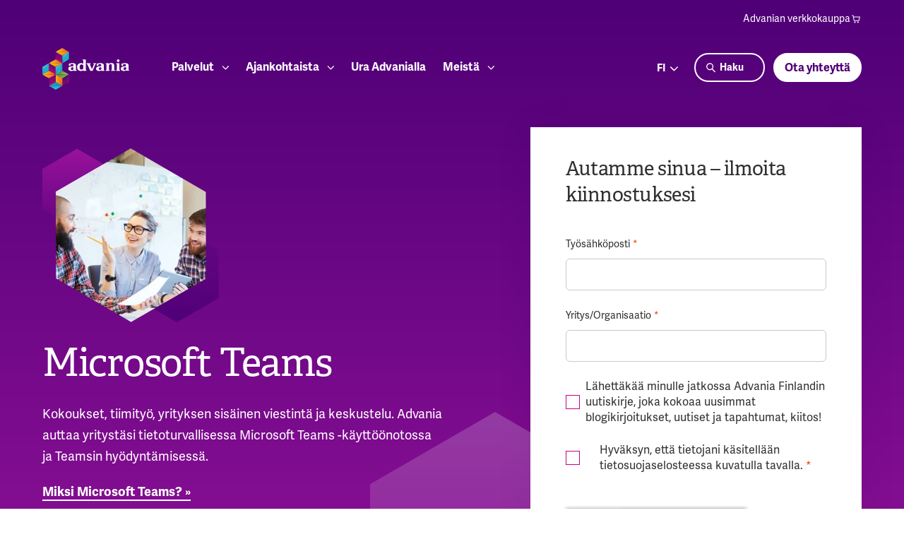

--- FILE ---
content_type: text/html; charset=UTF-8
request_url: https://www.advania.fi/palvelumme/microsoft/teams
body_size: 20106
content:
<!doctype html><html class="hs-skip-lang-url-rewrite" lang="fi"><head>
        <meta charset="utf-8">
        <title>Microsoft Teams - Advania Finland</title>
        <link rel="shortcut icon" href="https://www.advania.fi/hubfs/_Finland/Logot/Advania-favicon-icon.png">
        <meta name="description" content="Advania auttaa yritystäsi tietoturvallisessa Microsoft Teams -käyttöönotossa ja Teamsin hyödyntämisessä.">

        

        

        <link rel="preconnect" href="https://use.typekit.net">
        <link rel="preload" href="https://use.typekit.net/vjf2gvt.css" as="style" onload="this.onload=null;this.rel='stylesheet'">
        <noscript>
            <link rel="stylesheet" href="https://use.typekit.net/vjf2gvt.css" type="text/css">
        </noscript>

        <style class="aa-css-vars">
        

        :root {
            --text-dark: ;
            --text-light: ;
            --body-color: ;
            --heading-color: inherit;
            --accent: ;

            --link-color: ;
            --link-color-hover: ;
            --link-text-decoration: none;

            
            

            

            
        }

        .hs-form {
            border-color: ;
        }
        
        </style>

        
        

        <link rel="stylesheet" href="https://cdn.jsdelivr.net/npm/@splidejs/splide@4.1.4/dist/css/splide.min.css">

        <meta name="viewport" content="width=device-width, initial-scale=1">

    
    <meta property="og:description" content="Advania auttaa yritystäsi tietoturvallisessa Microsoft Teams -käyttöönotossa ja Teamsin hyödyntämisessä.">
    <meta property="og:title" content="Microsoft Teams - Advania Finland">
    <meta name="twitter:description" content="Advania auttaa yritystäsi tietoturvallisessa Microsoft Teams -käyttöönotossa ja Teamsin hyödyntämisessä.">
    <meta name="twitter:title" content="Microsoft Teams - Advania Finland">

    

    
    <style>
a.cta_button{-moz-box-sizing:content-box !important;-webkit-box-sizing:content-box !important;box-sizing:content-box !important;vertical-align:middle}.hs-breadcrumb-menu{list-style-type:none;margin:0px 0px 0px 0px;padding:0px 0px 0px 0px}.hs-breadcrumb-menu-item{float:left;padding:10px 0px 10px 10px}.hs-breadcrumb-menu-divider:before{content:'›';padding-left:10px}.hs-featured-image-link{border:0}.hs-featured-image{float:right;margin:0 0 20px 20px;max-width:50%}@media (max-width: 568px){.hs-featured-image{float:none;margin:0;width:100%;max-width:100%}}.hs-screen-reader-text{clip:rect(1px, 1px, 1px, 1px);height:1px;overflow:hidden;position:absolute !important;width:1px}
</style>

<link rel="stylesheet" href="https://www.advania.fi/hubfs/hub_generated/template_assets/1/95530086109/1768914311065/template_style.min.css">
<link rel="stylesheet" href="https://www.advania.fi/hubfs/hub_generated/module_assets/1/95529856475/1763713520874/module_search_input_custom.min.css">
    

    
    <link rel="canonical" href="https://www.advania.fi/palvelumme/microsoft/teams">

<script type="text/javascript">window.gdprAppliesGlobally=true;(function(){function n(e){if(!window.frames[e]){if(document.body&&document.body.firstChild){var t=document.body;var r=document.createElement("iframe");r.style.display="none";r.name=e;r.title=e;t.insertBefore(r,t.firstChild)}else{setTimeout(function(){n(e)},5)}}}function e(r,a,o,s,c){function e(e,t,r,n){if(typeof r!=="function"){return}if(!window[a]){window[a]=[]}var i=false;if(c){i=c(e,n,r)}if(!i){window[a].push({command:e,version:t,callback:r,parameter:n})}}e.stub=true;e.stubVersion=2;function t(n){if(!window[r]||window[r].stub!==true){return}if(!n.data){return}var i=typeof n.data==="string";var e;try{e=i?JSON.parse(n.data):n.data}catch(t){return}if(e[o]){var a=e[o];window[r](a.command,a.version,function(e,t){var r={};r[s]={returnValue:e,success:t,callId:a.callId};if(n.source){n.source.postMessage(i?JSON.stringify(r):r,"*")}},a.parameter)}}if(typeof window[r]!=="function"){window[r]=e;if(window.addEventListener){window.addEventListener("message",t,false)}else{window.attachEvent("onmessage",t)}}}e("__uspapi","__uspapiBuffer","__uspapiCall","__uspapiReturn");n("__uspapiLocator");e("__tcfapi","__tcfapiBuffer","__tcfapiCall","__tcfapiReturn");n("__tcfapiLocator");(function(e){var t=document.createElement("link");t.rel="preconnect";t.as="script";var r=document.createElement("link");r.rel="dns-prefetch";r.as="script";var n=document.createElement("link");n.rel="preload";n.as="script";var i=document.createElement("script");i.id="spcloader";i.type="text/javascript";i["async"]=true;i.charset="utf-8";var a="https://sdk.privacy-center.org/"+e+"/loader.js?target="+document.location.hostname;if(window.didomiConfig&&window.didomiConfig.user){var o=window.didomiConfig.user;var s=o.country;var c=o.region;if(s){a=a+"&country="+s;if(c){a=a+"&region="+c}}}t.href="https://sdk.privacy-center.org/";r.href="https://sdk.privacy-center.org/";n.href=a;i.src=a;var d=document.getElementsByTagName("script")[0];d.parentNode.insertBefore(t,d);d.parentNode.insertBefore(r,d);d.parentNode.insertBefore(n,d);d.parentNode.insertBefore(i,d)})("97287281-0be1-45dc-8e19-527958909225")})();</script>
<!-- Google Tag Manager -->
<script>(function(w,d,s,l,i){w[l]=w[l]||[];w[l].push({'gtm.start':
new Date().getTime(),event:'gtm.js'});var f=d.getElementsByTagName(s)[0],
j=d.createElement(s),dl=l!='dataLayer'?'&l='+l:'';j.async=true;j.src=
'https://www.googletagmanager.com/gtm.js?id='+i+dl;f.parentNode.insertBefore(j,f);
})(window,document,'script','dataLayer','GTM-565JFTH');</script>
<!-- End Google Tag Manager -->
<meta property="og:image" content="https://www.advania.fi/hubfs/_Finland/Header/Multiethnic%20group%20of%20happy%20business%20people%20working%20together%20in%20office.jpeg">
<meta property="og:image:width" content="1000">
<meta property="og:image:height" content="667">

<meta name="twitter:image" content="https://www.advania.fi/hubfs/_Finland/Header/Multiethnic%20group%20of%20happy%20business%20people%20working%20together%20in%20office.jpeg">


<meta property="og:url" content="https://www.advania.fi/palvelumme/microsoft/teams">
<meta name="twitter:card" content="summary_large_image">
<meta http-equiv="content-language" content="fi">






    <meta name="generator" content="HubSpot"></head>
    <body>

        <div class="aa-site-wrapper aa-site-header-color--white   hs-content-id-95897857724 hs-site-page page  ">
            
                <div data-global-resource-path="advania/templates/partials/site-header.html">

	

<div class="aa-navigation--mobile-overlay"></div>

<nav aria-label="Main menu header" class="aa-navigation aa-navigation--mobile hidden-xl-up">
    <a href="#" class="aa-site-header__hamburger js-hamburger-toggle hidden-xl-up">
        <div class="aa-hamburger">
            <span></span>
        </div>
    </a>
    <div class="aa-navigation--mobile__head">
        <div class="aa-back">
            <a href="#back" role="button" aria-label="menu-back">
                <div class="aa-menu-arrow">
                    <svg width="20" height="12" viewbox="0 0 20 12" fill="none" xmlns="http://www.w3.org/2000/svg">
                        <path d="M19.4815 6.48541C19.7744 6.19251 19.7744 5.71764 19.4815 5.42475L14.7085 0.651777C14.4156 0.358884 13.9408 0.358884 13.6479 0.651777C13.355 0.944671 13.355 1.41954 13.6479 1.71244L17.8905 5.95508L13.6479 10.1977C13.355 10.4906 13.355 10.9655 13.6479 11.2584C13.9408 11.5513 14.4156 11.5513 14.7085 11.2584L19.4815 6.48541ZM0.951172 6.70508H18.9512V5.20508H0.951172V6.70508Z" fill="#98139C"></path>
                    </svg>
                </div>
                Takaisin
            </a>
        </div>
        <div class="aa-language-container">
            

	





	


<nav id="lang-switcher" aria-label="Language swticher header">

	<ul class="menu">
		<li class="dropdown">
			<strong>FI</strong>
			<ul>
				
					<li>
						
							<a href="/en/">English</a>
						
					</li>
				
					<li class="active">
						
							<a href="https://www.advania.fi/palvelumme/microsoft/teams">Suomeksi</a>
						
					</li>
				
			</ul>
		</li>
	</ul>

</nav>
        </div>
        <div class="aa-branding">
            <a href="/" aria-label="Startpage">
                
    
    <svg width="503" height="242" viewbox="0 0 503 242" fill="none" xmlns="http://www.w3.org/2000/svg">
    <title>Advania logo</title>
    <path fill-rule="evenodd" clip-rule="evenodd" d="M291.068 131.923H277.634L260.944 95.6143C260.537 94.8074 260.129 94.404 260.129 94.0005C259.722 93.5971 259.722 93.1936 259.315 93.1936C258.908 93.1936 258.501 92.7902 258.094 92.7902H256.466V87.949H279.263V92.7902H278.041H276.006C275.599 92.7902 275.192 93.1936 275.192 93.1936V94.8074C275.599 95.6143 276.006 96.4211 276.413 98.0349L286.997 122.644L297.175 98.4383C297.582 96.8246 298.396 96.0177 298.396 95.2108C298.803 94.404 298.803 94.0005 298.803 93.5971C298.803 93.1936 298.396 93.1936 297.989 92.7902H295.953H295.546V87.949H311.423V92.7902H309.794H308.573C308.166 92.7902 308.166 92.7902 307.759 93.1936C307.352 93.1936 307.352 93.5971 306.945 94.0005C306.538 94.404 306.538 94.8074 306.13 95.6143L291.068 131.923ZM366.787 87.949H384.291V91.9833C384.699 91.5799 385.513 91.1765 386.327 90.773C387.141 90.3696 388.362 89.5627 389.584 89.1593C390.805 88.7559 392.433 87.949 394.062 87.5455C395.69 87.1421 397.725 87.1421 400.168 87.1421C405.46 87.1421 409.531 88.3524 411.973 90.773C414.416 93.1936 416.044 96.8246 416.044 101.666V124.662V126.275C416.044 126.679 416.044 127.082 416.451 127.082C416.859 127.082 416.859 127.486 417.266 127.486H418.894H420.522V132.327H398.54V127.486H398.947H400.575C400.982 127.486 401.389 127.486 401.389 127.082C401.389 127.082 401.796 126.679 401.796 126.275V124.662V104.893V100.052C401.796 98.8418 401.389 97.6314 400.982 96.4211C400.575 95.6143 400.168 94.8074 399.354 94.404C398.54 94.0005 397.318 93.5971 396.097 93.5971C394.876 93.5971 393.654 93.5971 392.433 94.0005C391.212 94.404 390.398 94.8074 389.584 95.2108C388.769 95.6143 387.955 96.0177 387.141 96.8246C386.327 97.228 385.92 97.6314 385.513 98.0349V124.258V125.872C385.513 126.275 385.513 126.679 385.92 126.679C386.327 126.679 386.327 127.082 386.734 127.082H388.362H388.769V131.923H366.787V127.082H368.415H370.043C370.45 127.082 370.858 127.082 370.858 126.679C370.858 126.679 371.265 126.275 371.265 125.872V124.258V95.2108V93.5971C371.265 93.1936 371.265 92.7902 370.858 92.7902C370.45 92.7902 370.45 92.3868 370.043 92.3868H368.415H366.787V87.949ZM445.762 124.662V126.275C445.762 126.679 445.762 127.082 446.169 127.082C446.169 127.082 446.576 127.486 446.983 127.486H448.611H450.24V132.327H427.443V127.486H429.071H430.7C431.107 127.486 431.514 127.486 431.514 127.082C431.514 127.082 431.921 126.679 431.921 126.275V124.662V95.6143V94.0005C431.921 93.5971 431.921 93.1936 431.514 93.1936C431.107 93.1936 431.107 92.7902 430.7 92.7902H429.071H427.443V87.949H446.169V124.662H445.762ZM197.031 127.082H195.402C194.995 127.082 194.588 127.082 194.588 126.679C194.588 126.679 194.181 126.275 194.181 125.872V124.258V100.859C194.181 98.0349 193.774 96.0177 192.553 94.404C191.739 92.7902 190.11 91.1765 188.482 90.3696C186.854 89.1593 184.818 88.7559 182.376 88.3524C179.933 87.949 177.491 87.5455 174.641 87.5455C172.198 87.5455 169.756 87.5455 167.313 87.949C164.871 88.3524 162.835 88.7559 160.8 89.1593C158.764 89.5627 157.543 89.9662 155.915 90.773C154.694 91.1765 153.879 91.5799 153.472 91.5799V102.473H162.835V98.8417V96.8246C162.835 96.4211 163.242 95.6143 163.65 95.2108C164.464 94.404 166.092 93.5971 167.72 93.1936C169.349 92.7902 170.977 92.7902 172.198 92.7902C175.048 92.7902 177.491 93.1936 178.305 94.404C179.526 95.6143 179.933 97.6314 179.933 100.859V106.104H173.013C170.163 106.104 167.313 106.104 164.464 106.507C161.614 106.91 159.172 107.717 157.136 108.524C155.101 109.735 153.472 110.945 152.251 112.962C151.03 114.979 150.216 116.996 150.216 120.224C150.216 122.644 150.623 124.662 151.844 126.275C152.658 127.889 154.286 129.099 155.915 130.31C157.543 131.117 159.579 131.923 161.614 132.327C163.649 132.73 165.685 133.134 168.127 133.134C170.163 133.134 172.198 132.73 173.827 132.327C175.455 131.923 176.676 131.52 177.898 130.713C178.712 130.31 179.526 129.906 179.933 129.503V131.923H181.561H198.252V127.082H197.031ZM179.119 124.258C178.712 124.662 177.898 125.065 177.491 125.469C176.676 125.872 175.862 126.275 175.048 126.679C174.234 127.082 173.013 127.082 171.791 127.082C169.756 127.082 168.127 126.679 166.906 125.469C165.685 124.258 164.871 122.644 164.871 119.82C164.871 117.803 165.278 116.189 166.092 114.979C166.906 113.769 168.127 112.962 169.349 112.559C170.57 112.155 171.791 112.155 173.013 112.155H180.34V123.451C179.933 123.451 179.526 123.855 179.119 124.258ZM358.645 127.082H357.017C356.609 127.082 356.202 127.082 356.202 126.679C356.202 126.679 355.795 126.275 355.795 125.872V124.258V100.859C355.795 98.0349 355.388 96.0177 354.167 94.404C353.353 92.7902 351.724 91.1765 350.096 90.3696C348.468 89.1593 346.432 88.7559 343.99 88.3524C341.547 87.949 339.105 87.5455 336.255 87.5455C333.812 87.5455 331.37 87.5455 328.927 87.949C326.485 88.3524 324.449 88.7559 322.414 89.1593C320.379 89.5627 319.157 89.9662 317.529 90.773C316.308 91.1765 315.493 91.5799 315.086 91.5799V102.473H323.635V98.8417V96.8246C323.635 96.4211 324.042 95.6143 324.449 95.2108C325.264 94.404 326.892 93.5971 328.52 93.1936C330.149 92.7902 331.777 92.7902 332.998 92.7902C335.848 92.7902 338.29 93.1936 339.105 94.404C340.326 95.6143 340.733 97.6314 340.733 100.859V106.104H333.812C330.963 106.104 328.113 106.104 325.264 106.507C322.414 106.91 319.971 107.717 317.936 108.524C315.901 109.735 314.272 110.945 313.051 112.962C311.83 114.979 311.016 116.996 311.016 120.224C311.016 122.644 311.423 124.662 312.644 126.275C313.458 127.889 315.086 129.099 316.715 130.31C318.343 131.117 320.379 131.923 322.414 132.327C324.449 132.73 326.485 133.134 328.927 133.134C330.963 133.134 332.998 132.73 334.627 132.327C336.255 131.923 337.476 131.52 338.698 130.713C339.512 130.31 340.326 129.906 340.733 129.503V131.923H342.361H359.052V127.082H358.645ZM341.14 124.258C340.733 124.662 339.919 125.065 339.512 125.469C338.698 125.872 337.883 126.275 337.069 126.679C336.255 127.082 335.034 127.082 333.812 127.082C331.777 127.082 330.149 126.679 328.927 125.469C327.706 124.258 326.892 122.644 326.892 119.82C326.892 117.803 327.299 116.189 328.113 114.979C328.927 113.769 330.149 112.962 331.37 112.559C332.591 112.155 333.812 112.155 335.034 112.155H341.954V123.451C341.954 123.451 341.547 123.855 341.14 124.258ZM501.94 127.082H500.312C499.905 127.082 499.497 127.082 499.497 126.679C499.497 126.679 499.09 126.275 499.09 125.872V124.258V100.859C499.09 98.0349 498.683 96.0177 497.462 94.404C496.648 92.7902 495.019 91.1765 493.391 90.3696C491.763 89.5627 489.727 88.7559 487.285 88.3524C484.842 87.949 482.4 87.5455 479.55 87.5455C477.108 87.5455 474.665 87.5455 472.223 87.949C469.78 88.3524 467.745 88.7559 465.709 89.1593C463.674 89.5627 462.452 89.9662 460.824 90.773C459.603 91.1765 458.789 91.5799 458.382 91.5799V102.473H466.93V98.8417V96.8246C466.93 96.4211 467.337 95.6143 467.745 95.2108C468.559 94.404 470.187 93.5971 471.815 93.1936C473.444 92.7902 475.072 92.7902 476.293 92.7902C479.143 92.7902 481.586 93.1936 482.4 94.404C483.621 95.6143 484.028 97.6314 484.028 100.859V106.104H477.108C474.258 106.104 471.408 106.507 468.559 106.507C465.709 106.91 463.267 107.717 461.231 108.524C459.196 109.735 457.567 110.945 456.346 112.962C455.125 114.979 454.311 116.996 454.311 120.224C454.311 122.644 454.718 124.662 455.939 126.275C456.753 127.889 458.382 129.099 460.01 130.31C461.638 131.117 463.674 131.923 465.709 132.327C467.745 132.73 469.78 133.134 472.223 133.134C474.258 133.134 476.293 132.73 477.922 132.327C479.55 131.923 480.771 131.52 481.993 130.713C482.807 130.31 483.621 129.906 484.028 129.503V131.52H485.656H502.347V126.679H501.94V127.082ZM484.028 124.258C483.621 124.662 482.807 125.065 482.4 125.469C481.586 125.872 480.771 126.275 479.957 126.679C479.143 127.082 477.922 127.082 476.701 127.082C474.665 127.082 473.037 126.679 471.815 125.469C470.594 124.258 469.78 122.644 469.78 119.82C469.78 117.803 470.187 116.189 471.001 114.979C471.815 113.769 473.037 112.962 474.258 112.559C475.479 112.155 476.701 112.155 477.922 112.155H485.249V123.451C485.249 123.451 484.842 123.855 484.028 124.258ZM254.023 127.082H252.395C251.988 127.082 251.581 127.082 251.581 126.679C251.581 126.679 251.174 126.275 251.174 125.872V124.258V66.1634H232.447V71.0047H234.076H235.704C236.111 71.0047 236.518 71.0047 236.518 71.4081C236.925 71.4081 236.925 71.8116 236.925 72.215V73.8287V91.5799C236.111 90.3696 234.483 89.5627 232.447 88.7559C230.412 87.949 227.562 87.5455 224.306 87.5455C221.456 87.5455 218.606 87.949 215.757 88.7559C212.907 89.5627 210.465 91.1765 208.429 92.7902C206.394 94.8074 204.765 97.228 203.137 100.052C201.916 102.876 201.102 106.507 201.102 110.541C201.102 114.979 201.916 118.61 203.137 121.434C204.358 124.258 206.394 126.679 208.429 128.293C210.465 129.906 212.907 131.117 215.757 131.923C218.606 132.73 221.049 133.134 223.492 133.134C225.934 133.134 227.969 132.73 229.598 132.327C231.226 131.923 232.855 131.117 234.076 130.31C235.297 129.906 236.111 129.099 236.518 128.696V131.923H238.147H254.837V127.082H254.023ZM226.748 95.2108C232.855 95.2108 236.111 98.8418 236.925 100.455V119.014C235.704 121.031 232.855 125.065 227.155 125.065C221.049 125.065 217.792 121.434 216.978 119.82C215.757 117.4 215.757 113.365 215.757 110.138C215.757 106.507 216.164 102.876 217.385 100.859C219.828 97.228 223.084 95.2108 226.748 95.2108ZM438.841 65.76C434.77 65.76 431.107 68.9875 431.107 73.4253C431.107 77.4596 434.363 81.0906 438.841 81.0906C442.912 81.0906 446.576 77.8631 446.576 73.4253C446.576 68.9875 443.319 65.76 438.841 65.76Z" fill="white" />
    <path fill-rule="evenodd" clip-rule="evenodd" d="M115.206 87.9489V43.9744L76.9395 22.1889L115.206 87.9489Z" fill="url(#paint0_linear_1308_27756)" />
    <path fill-rule="evenodd" clip-rule="evenodd" d="M76.9395 22.189L115.206 0L153.879 22.189H76.9395Z" fill="url(#paint1_linear_1308_27756)" />
    <path fill-rule="evenodd" clip-rule="evenodd" d="M153.88 22.1889V65.7599L115.206 87.9489L153.88 22.1889Z" fill="url(#paint2_linear_1308_27756)" />
    <path fill-rule="evenodd" clip-rule="evenodd" d="M76.9395 22.1889V65.7599L115.206 87.9489L76.9395 22.1889Z" fill="url(#paint3_linear_1308_27756)" />
    <path fill-rule="evenodd" clip-rule="evenodd" d="M115.206 87.9489V43.9744L153.88 22.1889L115.206 87.9489Z" fill="url(#paint4_linear_1308_27756)" />
    <path fill-rule="evenodd" clip-rule="evenodd" d="M153.879 22.1889L115.206 43.9744L76.9395 22.1889H153.879Z" fill="url(#paint5_linear_1308_27756)" />
    <path fill-rule="evenodd" clip-rule="evenodd" d="M153.879 153.709L115.206 175.898L76.9395 153.709H153.879Z" fill="url(#paint6_linear_1308_27756)" />
    <path fill-rule="evenodd" clip-rule="evenodd" d="M153.879 153.709V197.683L115.206 219.872L153.879 153.709Z" fill="url(#paint7_linear_1308_27756)" />
    <path fill-rule="evenodd" clip-rule="evenodd" d="M115.206 219.872V175.898L153.879 153.709L115.206 219.872Z" fill="url(#paint8_linear_1308_27756)" />
    <path fill-rule="evenodd" clip-rule="evenodd" d="M76.9395 153.709V197.683L115.206 219.872L76.9395 153.709Z" fill="url(#paint9_linear_1308_27756)" />
    <path fill-rule="evenodd" clip-rule="evenodd" d="M115.206 219.872V175.898L76.9395 153.709L115.206 219.872Z" fill="url(#paint10_linear_1308_27756)" />
    <path fill-rule="evenodd" clip-rule="evenodd" d="M76.9395 153.709L115.206 131.923L153.879 153.709H76.9395Z" fill="url(#paint11_linear_1308_27756)" />
    <path fill-rule="evenodd" clip-rule="evenodd" d="M38.2661 87.949L76.9395 65.76L115.206 87.949H38.2661Z" fill="url(#paint12_linear_1308_27756)" />
    <path fill-rule="evenodd" clip-rule="evenodd" d="M115.206 87.9491V131.924L76.9395 153.709L115.206 87.9491Z" fill="url(#paint13_linear_1308_27756)" />
    <path fill-rule="evenodd" clip-rule="evenodd" d="M76.9395 153.709V109.735L38.2661 87.9491L76.9395 153.709Z" fill="url(#paint14_linear_1308_27756)" />
    <path fill-rule="evenodd" clip-rule="evenodd" d="M38.2661 87.9491V131.924L76.9395 153.709L38.2661 87.9491Z" fill="url(#paint15_linear_1308_27756)" />
    <path fill-rule="evenodd" clip-rule="evenodd" d="M76.9395 153.709V109.735L115.206 87.9491L76.9395 153.709Z" fill="url(#paint16_linear_1308_27756)" />
    <path fill-rule="evenodd" clip-rule="evenodd" d="M115.206 87.9491L76.9395 109.735L38.2661 87.9491H115.206Z" fill="url(#paint17_linear_1308_27756)" />
    <path fill-rule="evenodd" clip-rule="evenodd" d="M76.9397 153.709L38.2663 175.898L0 153.709H76.9397Z" fill="url(#paint18_linear_1308_27756)" />
    <path fill-rule="evenodd" clip-rule="evenodd" d="M0 153.709V109.735L38.2663 87.9491L0 153.709Z" fill="url(#paint19_linear_1308_27756)" />
    <path fill-rule="evenodd" clip-rule="evenodd" d="M0 153.709L38.2663 131.923L76.9397 153.709H0Z" fill="url(#paint20_linear_1308_27756)" />
    <path fill-rule="evenodd" clip-rule="evenodd" d="M38.2663 87.9491V131.924L0 153.709L38.2663 87.9491Z" fill="url(#paint21_linear_1308_27756)" />
    <path fill-rule="evenodd" clip-rule="evenodd" d="M76.9395 153.709V197.684L38.2661 219.873L76.9395 153.709Z" fill="url(#paint22_linear_1308_27756)" />
    <path fill-rule="evenodd" clip-rule="evenodd" d="M115.206 219.872L76.9395 241.658L38.2661 219.872H115.206Z" fill="url(#paint23_linear_1308_27756)" />
    <path fill-rule="evenodd" clip-rule="evenodd" d="M38.2661 219.872L76.9395 197.683L115.206 219.872H38.2661Z" fill="url(#paint24_linear_1308_27756)" />
    <path fill-rule="evenodd" clip-rule="evenodd" d="M38.2661 219.873V175.898L76.9395 153.709L38.2661 219.873Z" fill="url(#paint25_linear_1308_27756)" />
    
    </svg>

            </a>
        </div>
    </div>

	

	



	<ul class="" role="menu"><li class="hs-menu-item hs-menu-depth-1 aa-mega-menu hs-item-has-children active-ancestor active-parent" role="menuitem">
		<a href="https://www.advania.fi/palvelumme/" aria-haspopup="true" aria-expanded="false">Palvelut</a><ul class="hs-menu-children-wrapper" role="menu"><li class="hs-menu-item hs-menu-depth-2" role="menuitem">
		<a href="https://www.advania.fi/palvelumme/it-ulkoistus">IT-ulkoistus</a></li><li class="hs-menu-item hs-menu-depth-2 hs-item-has-children" role="menuitem">
		<a href="https://www.advania.fi/palvelumme/pilvipalvelut" aria-haspopup="true" aria-expanded="false">Pilvipalvelut</a><ul class="hs-menu-children-wrapper" role="menu"><li class="hs-menu-item hs-menu-depth-3" role="menuitem">
		<a href="https://www.advania.fi/palvelumme/pilvipalvelut/hybridipilvi">Hybridipilvi</a></li><li class="hs-menu-item hs-menu-depth-3" role="menuitem">
		<a href="https://www.advania.fi/palvelumme/pilvipalvelut/julkinen-pilvi">Julkinen pilvi</a></li><li class="hs-menu-item hs-menu-depth-3 hs-item-has-children" role="menuitem">
		<a href="https://www.advania.fi/palvelumme/microsoft/azure" aria-haspopup="true" aria-expanded="false">Azure</a><ul class="hs-menu-children-wrapper" role="menu"><li class="hs-menu-item hs-menu-depth-4" role="menuitem">
		<a href="https://www.advania.fi/fi/palvelumme/microsoft/azure-virtual-desktop">Azure Virtual Desktop</a></li><li class="hs-menu-item hs-menu-depth-4" role="menuitem">
		<a href="https://www.advania.fi/microsoft/azure-devops">Azure DevOps</a></li></ul></li><li class="hs-menu-item hs-menu-depth-3" role="menuitem">
		<a href="https://www.advania.fi/palvelumme/pilvipalvelut/kubernetes">Kubernetes</a></li><li class="hs-menu-item hs-menu-depth-3" role="menuitem">
		<a href="https://www.advania.fi/palvelumme/pilvipalvelut/oracle-cloud">Oracle Cloud</a></li><li class="hs-menu-item hs-menu-depth-3" role="menuitem">
		<a href="https://www.advania.fi/palvelumme/pilvipalvelut/pilvisali">Pilvisali</a></li><li class="hs-menu-item hs-menu-depth-3" role="menuitem">
		<a href="https://www.advania.fi/palvelumme/pilvipalvelut/konesali">Konesali</a></li></ul></li><li class="hs-menu-item hs-menu-depth-2" role="menuitem">
		<a href="https://www.advania.fi/palvelumme/tietoturva">Tietoturva</a></li><li class="hs-menu-item hs-menu-depth-2 hs-item-has-children" role="menuitem">
		<a href="https://www.advania.fi/palvelumme/moderni-tyoymparisto" aria-haspopup="true" aria-expanded="false">Moderni työympäristö</a><ul class="hs-menu-children-wrapper" role="menu"><li class="hs-menu-item hs-menu-depth-3 hs-item-has-children" role="menuitem">
		<a href="https://www.advania.fi/palvelumme/moderni-tyoymparisto/intranet-tiimityo-ja-dokumentinhallintaratkaisut" aria-haspopup="true" aria-expanded="false">Intranet-, tiimityö- ja dokumentihallintaratkaisut</a><ul class="hs-menu-children-wrapper" role="menu"><li class="hs-menu-item hs-menu-depth-4" role="menuitem">
		<a href="https://www.advania.fi/palvelumme/microsoft/sharepoint-intranet">SharePoint-intranet</a></li><li class="hs-menu-item hs-menu-depth-4" role="menuitem">
		<a href="https://www.advania.fi/palvelumme/moderni-tyoymparisto/fresh-intranet">Fresh Intranet</a></li></ul></li><li class="hs-menu-item hs-menu-depth-3" role="menuitem">
		<a href="https://www.advania.fi/palvelumme/tietoturva">Tietoturva</a></li><li class="hs-menu-item hs-menu-depth-3" role="menuitem">
		<a href="https://www.advania.fi/palvelumme/tietoturva/iam">Identiteetin- ja pääsynhallinta (IAM)</a></li><li class="hs-menu-item hs-menu-depth-3" role="menuitem">
		<a href="https://www.advania.fi/palvelumme/moderni-tyoymparisto/it-laitteet">IT-laitteet</a></li><li class="hs-menu-item hs-menu-depth-3" role="menuitem">
		<a href="https://www.advania.fi/palvelumme/moderni-tyoymparisto/esitystekniikka">Esitystekniikka</a></li><li class="hs-menu-item hs-menu-depth-3" role="menuitem">
		<a href="https://www.advania.fi/palvelumme/legaltech-asiakirjojen-hallinta">Legaltech</a></li></ul></li><li class="hs-menu-item hs-menu-depth-2 hs-item-has-children" role="menuitem">
		<a href="https://www.advania.fi/palvelumme/moderni-tyoymparisto/loppukayttajapalvelut" aria-haspopup="true" aria-expanded="false">Loppukäyttäjäpalvelut</a><ul class="hs-menu-children-wrapper" role="menu"><li class="hs-menu-item hs-menu-depth-3" role="menuitem">
		<a href="https://www.advania.fi/palvelumme/moderni-tyoymparisto/laitehallinta">Laitehallinta</a></li><li class="hs-menu-item hs-menu-depth-3" role="menuitem">
		<a href="https://www.advania.fi/palvelumme/moderni-tyoymparisto/laitteiden-elinkaarenhallinta">Laitteiden elinkaarenhallinta</a></li><li class="hs-menu-item hs-menu-depth-3" role="menuitem">
		<a href="https://www.advania.fi/palvelumme/service-desk-palvelut">Service Desk -palvelut</a></li></ul></li><li class="hs-menu-item hs-menu-depth-2 hs-item-has-children" role="menuitem">
		<a href="https://www.advania.fi/palvelumme/tekoaly" aria-haspopup="true" aria-expanded="false">Tekoäly</a><ul class="hs-menu-children-wrapper" role="menu"><li class="hs-menu-item hs-menu-depth-3" role="menuitem">
		<a href="https://www.advania.fi/palvelumme/advania-private-ai-platform">Advania Private AI Platform</a></li><li class="hs-menu-item hs-menu-depth-3" role="menuitem">
		<a href="https://www.advania.fi/palvelumme/microsoft/copilot">Microsoft 365 Copilot</a></li><li class="hs-menu-item hs-menu-depth-3" role="menuitem">
		<a href="https://www.advania.fi/palvelumme/microsoft/fabric">Microsoft Fabric</a></li></ul></li><li class="hs-menu-item hs-menu-depth-2 hs-item-has-children active-ancestor active-parent" role="menuitem">
		<a href="https://www.advania.fi/palvelumme/microsoft" aria-haspopup="true" aria-expanded="false">Microsoft-palvelut</a><ul class="hs-menu-children-wrapper" role="menu"><li class="hs-menu-item hs-menu-depth-3" role="menuitem">
		<a href="https://www.advania.fi/palvelumme/moderni-tyoymparisto/microsoft-365">Microsoft 365</a></li><li class="hs-menu-item hs-menu-depth-3" role="menuitem">
		<a href="https://www.advania.fi/palvelumme/microsoft/azure">Azure</a></li><li class="hs-menu-item hs-menu-depth-3" role="menuitem">
		<a href="https://www.advania.fi/palvelumme/microsoft/copilot">Copilot</a></li><li class="hs-menu-item hs-menu-depth-3" role="menuitem">
		<a href="https://www.advania.fi/palvelumme/microsoft/fabric">Fabric</a></li><li class="hs-menu-item hs-menu-depth-3" role="menuitem">
		<a href="https://www.advania.fi/palvelumme/microsoft/power-platform">Power Platform</a></li><li class="hs-menu-item hs-menu-depth-3" role="menuitem">
		<a href="https://www.advania.fi/palvelumme/microsoft/sharepoint">SharePoint</a></li><li class="hs-menu-item hs-menu-depth-3 active-ancestor active-parent active" role="menuitem">
		<a href="https://www.advania.fi/palvelumme/microsoft/teams" aria-current="page">Teams</a></li><li class="hs-menu-item hs-menu-depth-3" role="menuitem">
		<a href="https://www.advania.fi/palvelumme/microsoft/teams-rooms">Teams Rooms</a></li><li class="hs-menu-item hs-menu-depth-3" role="menuitem">
		<a href="https://www.advania.fi/palvelumme/microsoft/places">Places</a></li><li class="hs-menu-item hs-menu-depth-3" role="menuitem">
		<a href="https://www.advania.fi/palvelumme/microsoft/viva">Viva</a></li><li class="hs-menu-item hs-menu-depth-3" role="menuitem">
		<a href="https://www.advania.fi/palvelumme/lisenssit">Lisenssit</a></li><li class="hs-menu-item hs-menu-depth-3" role="menuitem">
		<a href="https://www.advania.fi/palvelumme/microsoft/microsoft-365-ratkaisujen-hyodyntaminen">Konsultointi ja koulutukset</a></li><li class="hs-menu-item hs-menu-depth-3" role="menuitem">
		<a href="https://www.advania.fi/palvelumme/sovelluskehitys">Sovelluskehitys</a></li><li class="hs-menu-item hs-menu-depth-3" role="menuitem">
		<a href="https://www.advania.fi/palvelumme/microsoft/m365-keep-on-track-advisor">M365 Keep on Track Advisor -palvelu</a></li><li class="hs-menu-item hs-menu-depth-3" role="menuitem">
		<a href="https://www.advania.fi/keep-on-track">M365 Keep on Track -webinaarit</a></li></ul></li><li class="hs-menu-item hs-menu-depth-2" role="menuitem">
		<a href="https://www.advania.fi/palvelumme/sovelluskehitys">Sovelluskehitys ja integraatiot</a></li><li class="hs-menu-item hs-menu-depth-2" role="menuitem">
		<a href="https://www.advania.fi/palvelumme/tietokantapalvelut">Tietokantapalvelut</a></li><li class="hs-menu-item hs-menu-depth-2" role="menuitem">
		<a href="https://www.advania.fi/palvelumme/verkkoratkaisut">Verkkoratkaisut</a></li><li class="hs-menu-item hs-menu-depth-2" role="menuitem">
		<a href="https://www.advania.fi/palvelumme/asiantuntijapalvelut">Asiantuntijapalvelut ja konsultointi</a></li><li class="hs-menu-item hs-menu-depth-2 hs-item-has-children" role="menuitem">
		<a href="https://www.advania.fi/palvelumme/asiakaskokemus" aria-haspopup="true" aria-expanded="false">Asiakaskokemus</a><ul class="hs-menu-children-wrapper" role="menu"><li class="hs-menu-item hs-menu-depth-3" role="menuitem">
		<a href="https://www.advania.fi/fi/palvelumme/asiakaskokemus/genesys-cloud">Genesys Cloud CX</a></li></ul></li><li class="hs-menu-item hs-menu-depth-2" role="menuitem">
		<a href="https://www.advania.fi/palvelumme/it-palvelut-pk-yrityksille">IT-palvelut PK-yrityksille</a></li></ul></li><li class="hs-menu-item hs-menu-depth-1 hs-item-has-children" role="menuitem">
		<a href="https://www.advania.fi/ajankohtaista" aria-haspopup="true" aria-expanded="false">Ajankohtaista</a><ul class="hs-menu-children-wrapper" role="menu"><li class="hs-menu-item hs-menu-depth-2" role="menuitem">
		<a href="https://www.advania.fi/uutiset">Uutiset</a></li><li class="hs-menu-item hs-menu-depth-2" role="menuitem">
		<a href="https://www.advania.fi/blogi">Blogikirjoitukset</a></li><li class="hs-menu-item hs-menu-depth-2" role="menuitem">
		<a href="https://www.advania.fi/ajankohtaista/asiakastarinat">Asiakastarinat</a></li><li class="hs-menu-item hs-menu-depth-2" role="menuitem">
		<a href="https://www.advania.fi/ajankohtaista/tapahtumat">Tapahtumat ja webinaarit</a></li><li class="hs-menu-item hs-menu-depth-2" role="menuitem">
		<a href="https://www.advania.fi/ajattelemisen-aihetta-podcast">Podcast</a></li><li class="hs-menu-item hs-menu-depth-2" role="menuitem">
		<a href="https://www.advania.fi/ajankohtaista/julkaisupankki">Julkaisupankki</a></li><li class="hs-menu-item hs-menu-depth-2" role="menuitem">
		<a href="https://www.advania.fi/tilaa-uutiskirje">Tilaa uutiskirjeemme</a></li></ul></li><li class="hs-menu-item hs-menu-depth-1" role="menuitem">
		<a href="https://www.advania.fi/ura-advanialla">Ura Advanialla</a></li><li class="hs-menu-item hs-menu-depth-1 aa-mega-menu hs-item-has-children" role="menuitem">
		<a href="https://www.advania.fi/meista" aria-haspopup="true" aria-expanded="false">Meistä</a><ul class="hs-menu-children-wrapper" role="menu"><li class="hs-menu-item hs-menu-depth-2" role="menuitem">
		<a href="https://www.advania.fi/meista/kumppanimme">Kumppanimme</a></li><li class="hs-menu-item hs-menu-depth-2 hs-item-has-children" role="menuitem">
		<a href="https://www.advania.fi/meista/vastuullisuus" aria-haspopup="true" aria-expanded="false">Vastuullisuus</a><ul class="hs-menu-children-wrapper" role="menu"><li class="hs-menu-item hs-menu-depth-3" role="menuitem">
		<a href="https://www.advania.fi/meista/vastuullisuus/ilmoituskanava">Whistleblowing-ilmoituskanava</a></li></ul></li><li class="hs-menu-item hs-menu-depth-2" role="menuitem">
		<a href="https://www.advania.fi/meista/johtoryhma">Johtoryhmä</a></li><li class="hs-menu-item hs-menu-depth-2" role="menuitem">
		<a href="https://www.advania.fi/meista/laskutustiedot">Laskutustiedot</a></li><li class="hs-menu-item hs-menu-depth-2" role="menuitem">
		<a href="https://www.advania.fi/ota-yhteytta">Ota yhteyttä</a></li></ul></li></ul>

	

	



	<ul class="" role="menu"><li class="hs-menu-item hs-menu-depth-1" role="menuitem">
		<a href="https://verkkokauppa.advania.fi/scripts/etusivu">Advanian verkkokauppa <svg xmlns="http://www.w3.org/2000/svg" width="800" height="800" fill="none" viewbox="0 0 24 24"><path fill="#FFF" d="M11.25 18.75c0 .83-.67 1.5-1.5 1.5s-1.5-.67-1.5-1.5.67-1.5 1.5-1.5 1.5.67 1.5 1.5Zm5-1.5c-.83 0-1.5.67-1.5 1.5s.67 1.5 1.5 1.5 1.5-.67 1.5-1.5-.67-1.5-1.5-1.5Zm4.48-9.57-2 8a.75.75 0 0 1-.73.57H8c-.36 0-.67-.26-.74-.62L5.37 5.25H4c-.41 0-.75-.34-.75-.75s.34-.75.75-.75h2c.36 0 .67.26.74.62l.43 2.38H20a.754.754 0 0 1 .73.93Zm-1.69.57H7.44l1.18 6.5h8.79l1.63-6.5Z" /></svg></a></li></ul>


    <div class="aa-navigation--mobile__footer">
        <hr>
        <div class="aa-navigation-button-container">
            

	



	
		
		

		
		
		

		<a href="https://www.advania.fi/ota-yhteytta" class="aa-button aa-button--3">Ota yhteyttä</a>
	


            <div class="aa-search">
                
            </div>
        </div>
    </div>
</nav>

<header class="aa-site-header">
    <div class="aa-site-header__inner">
        <div class="aa-site-header__head hidden-lg-down">
            <div class="aa-navigation-container aa-navigation-container--secondary">
                <nav aria-label="Secondary menu header" class="aa-navigation aa-navigation--secondary">
                    

	



	<ul class="" role="menu"><li class="hs-menu-item hs-menu-depth-1" role="menuitem">
		<a href="https://verkkokauppa.advania.fi/scripts/etusivu">Advanian verkkokauppa <svg xmlns="http://www.w3.org/2000/svg" width="800" height="800" fill="none" viewbox="0 0 24 24"><path fill="#FFF" d="M11.25 18.75c0 .83-.67 1.5-1.5 1.5s-1.5-.67-1.5-1.5.67-1.5 1.5-1.5 1.5.67 1.5 1.5Zm5-1.5c-.83 0-1.5.67-1.5 1.5s.67 1.5 1.5 1.5 1.5-.67 1.5-1.5-.67-1.5-1.5-1.5Zm4.48-9.57-2 8a.75.75 0 0 1-.73.57H8c-.36 0-.67-.26-.74-.62L5.37 5.25H4c-.41 0-.75-.34-.75-.75s.34-.75.75-.75h2c.36 0 .67.26.74.62l.43 2.38H20a.754.754 0 0 1 .73.93Zm-1.69.57H7.44l1.18 6.5h8.79l1.63-6.5Z" /></svg></a></li></ul>

                </nav>
            </div>
        </div>

        <div class="aa-site-header__body">
            <div class="aa-branding">
                <a href="/" aria-label="Startpage">
                    
    
    <svg width="503" height="242" viewbox="0 0 503 242" fill="none" xmlns="http://www.w3.org/2000/svg">
    <title>Advania logo</title>
    <path fill-rule="evenodd" clip-rule="evenodd" d="M291.068 131.923H277.634L260.944 95.6143C260.537 94.8074 260.129 94.404 260.129 94.0005C259.722 93.5971 259.722 93.1936 259.315 93.1936C258.908 93.1936 258.501 92.7902 258.094 92.7902H256.466V87.949H279.263V92.7902H278.041H276.006C275.599 92.7902 275.192 93.1936 275.192 93.1936V94.8074C275.599 95.6143 276.006 96.4211 276.413 98.0349L286.997 122.644L297.175 98.4383C297.582 96.8246 298.396 96.0177 298.396 95.2108C298.803 94.404 298.803 94.0005 298.803 93.5971C298.803 93.1936 298.396 93.1936 297.989 92.7902H295.953H295.546V87.949H311.423V92.7902H309.794H308.573C308.166 92.7902 308.166 92.7902 307.759 93.1936C307.352 93.1936 307.352 93.5971 306.945 94.0005C306.538 94.404 306.538 94.8074 306.13 95.6143L291.068 131.923ZM366.787 87.949H384.291V91.9833C384.699 91.5799 385.513 91.1765 386.327 90.773C387.141 90.3696 388.362 89.5627 389.584 89.1593C390.805 88.7559 392.433 87.949 394.062 87.5455C395.69 87.1421 397.725 87.1421 400.168 87.1421C405.46 87.1421 409.531 88.3524 411.973 90.773C414.416 93.1936 416.044 96.8246 416.044 101.666V124.662V126.275C416.044 126.679 416.044 127.082 416.451 127.082C416.859 127.082 416.859 127.486 417.266 127.486H418.894H420.522V132.327H398.54V127.486H398.947H400.575C400.982 127.486 401.389 127.486 401.389 127.082C401.389 127.082 401.796 126.679 401.796 126.275V124.662V104.893V100.052C401.796 98.8418 401.389 97.6314 400.982 96.4211C400.575 95.6143 400.168 94.8074 399.354 94.404C398.54 94.0005 397.318 93.5971 396.097 93.5971C394.876 93.5971 393.654 93.5971 392.433 94.0005C391.212 94.404 390.398 94.8074 389.584 95.2108C388.769 95.6143 387.955 96.0177 387.141 96.8246C386.327 97.228 385.92 97.6314 385.513 98.0349V124.258V125.872C385.513 126.275 385.513 126.679 385.92 126.679C386.327 126.679 386.327 127.082 386.734 127.082H388.362H388.769V131.923H366.787V127.082H368.415H370.043C370.45 127.082 370.858 127.082 370.858 126.679C370.858 126.679 371.265 126.275 371.265 125.872V124.258V95.2108V93.5971C371.265 93.1936 371.265 92.7902 370.858 92.7902C370.45 92.7902 370.45 92.3868 370.043 92.3868H368.415H366.787V87.949ZM445.762 124.662V126.275C445.762 126.679 445.762 127.082 446.169 127.082C446.169 127.082 446.576 127.486 446.983 127.486H448.611H450.24V132.327H427.443V127.486H429.071H430.7C431.107 127.486 431.514 127.486 431.514 127.082C431.514 127.082 431.921 126.679 431.921 126.275V124.662V95.6143V94.0005C431.921 93.5971 431.921 93.1936 431.514 93.1936C431.107 93.1936 431.107 92.7902 430.7 92.7902H429.071H427.443V87.949H446.169V124.662H445.762ZM197.031 127.082H195.402C194.995 127.082 194.588 127.082 194.588 126.679C194.588 126.679 194.181 126.275 194.181 125.872V124.258V100.859C194.181 98.0349 193.774 96.0177 192.553 94.404C191.739 92.7902 190.11 91.1765 188.482 90.3696C186.854 89.1593 184.818 88.7559 182.376 88.3524C179.933 87.949 177.491 87.5455 174.641 87.5455C172.198 87.5455 169.756 87.5455 167.313 87.949C164.871 88.3524 162.835 88.7559 160.8 89.1593C158.764 89.5627 157.543 89.9662 155.915 90.773C154.694 91.1765 153.879 91.5799 153.472 91.5799V102.473H162.835V98.8417V96.8246C162.835 96.4211 163.242 95.6143 163.65 95.2108C164.464 94.404 166.092 93.5971 167.72 93.1936C169.349 92.7902 170.977 92.7902 172.198 92.7902C175.048 92.7902 177.491 93.1936 178.305 94.404C179.526 95.6143 179.933 97.6314 179.933 100.859V106.104H173.013C170.163 106.104 167.313 106.104 164.464 106.507C161.614 106.91 159.172 107.717 157.136 108.524C155.101 109.735 153.472 110.945 152.251 112.962C151.03 114.979 150.216 116.996 150.216 120.224C150.216 122.644 150.623 124.662 151.844 126.275C152.658 127.889 154.286 129.099 155.915 130.31C157.543 131.117 159.579 131.923 161.614 132.327C163.649 132.73 165.685 133.134 168.127 133.134C170.163 133.134 172.198 132.73 173.827 132.327C175.455 131.923 176.676 131.52 177.898 130.713C178.712 130.31 179.526 129.906 179.933 129.503V131.923H181.561H198.252V127.082H197.031ZM179.119 124.258C178.712 124.662 177.898 125.065 177.491 125.469C176.676 125.872 175.862 126.275 175.048 126.679C174.234 127.082 173.013 127.082 171.791 127.082C169.756 127.082 168.127 126.679 166.906 125.469C165.685 124.258 164.871 122.644 164.871 119.82C164.871 117.803 165.278 116.189 166.092 114.979C166.906 113.769 168.127 112.962 169.349 112.559C170.57 112.155 171.791 112.155 173.013 112.155H180.34V123.451C179.933 123.451 179.526 123.855 179.119 124.258ZM358.645 127.082H357.017C356.609 127.082 356.202 127.082 356.202 126.679C356.202 126.679 355.795 126.275 355.795 125.872V124.258V100.859C355.795 98.0349 355.388 96.0177 354.167 94.404C353.353 92.7902 351.724 91.1765 350.096 90.3696C348.468 89.1593 346.432 88.7559 343.99 88.3524C341.547 87.949 339.105 87.5455 336.255 87.5455C333.812 87.5455 331.37 87.5455 328.927 87.949C326.485 88.3524 324.449 88.7559 322.414 89.1593C320.379 89.5627 319.157 89.9662 317.529 90.773C316.308 91.1765 315.493 91.5799 315.086 91.5799V102.473H323.635V98.8417V96.8246C323.635 96.4211 324.042 95.6143 324.449 95.2108C325.264 94.404 326.892 93.5971 328.52 93.1936C330.149 92.7902 331.777 92.7902 332.998 92.7902C335.848 92.7902 338.29 93.1936 339.105 94.404C340.326 95.6143 340.733 97.6314 340.733 100.859V106.104H333.812C330.963 106.104 328.113 106.104 325.264 106.507C322.414 106.91 319.971 107.717 317.936 108.524C315.901 109.735 314.272 110.945 313.051 112.962C311.83 114.979 311.016 116.996 311.016 120.224C311.016 122.644 311.423 124.662 312.644 126.275C313.458 127.889 315.086 129.099 316.715 130.31C318.343 131.117 320.379 131.923 322.414 132.327C324.449 132.73 326.485 133.134 328.927 133.134C330.963 133.134 332.998 132.73 334.627 132.327C336.255 131.923 337.476 131.52 338.698 130.713C339.512 130.31 340.326 129.906 340.733 129.503V131.923H342.361H359.052V127.082H358.645ZM341.14 124.258C340.733 124.662 339.919 125.065 339.512 125.469C338.698 125.872 337.883 126.275 337.069 126.679C336.255 127.082 335.034 127.082 333.812 127.082C331.777 127.082 330.149 126.679 328.927 125.469C327.706 124.258 326.892 122.644 326.892 119.82C326.892 117.803 327.299 116.189 328.113 114.979C328.927 113.769 330.149 112.962 331.37 112.559C332.591 112.155 333.812 112.155 335.034 112.155H341.954V123.451C341.954 123.451 341.547 123.855 341.14 124.258ZM501.94 127.082H500.312C499.905 127.082 499.497 127.082 499.497 126.679C499.497 126.679 499.09 126.275 499.09 125.872V124.258V100.859C499.09 98.0349 498.683 96.0177 497.462 94.404C496.648 92.7902 495.019 91.1765 493.391 90.3696C491.763 89.5627 489.727 88.7559 487.285 88.3524C484.842 87.949 482.4 87.5455 479.55 87.5455C477.108 87.5455 474.665 87.5455 472.223 87.949C469.78 88.3524 467.745 88.7559 465.709 89.1593C463.674 89.5627 462.452 89.9662 460.824 90.773C459.603 91.1765 458.789 91.5799 458.382 91.5799V102.473H466.93V98.8417V96.8246C466.93 96.4211 467.337 95.6143 467.745 95.2108C468.559 94.404 470.187 93.5971 471.815 93.1936C473.444 92.7902 475.072 92.7902 476.293 92.7902C479.143 92.7902 481.586 93.1936 482.4 94.404C483.621 95.6143 484.028 97.6314 484.028 100.859V106.104H477.108C474.258 106.104 471.408 106.507 468.559 106.507C465.709 106.91 463.267 107.717 461.231 108.524C459.196 109.735 457.567 110.945 456.346 112.962C455.125 114.979 454.311 116.996 454.311 120.224C454.311 122.644 454.718 124.662 455.939 126.275C456.753 127.889 458.382 129.099 460.01 130.31C461.638 131.117 463.674 131.923 465.709 132.327C467.745 132.73 469.78 133.134 472.223 133.134C474.258 133.134 476.293 132.73 477.922 132.327C479.55 131.923 480.771 131.52 481.993 130.713C482.807 130.31 483.621 129.906 484.028 129.503V131.52H485.656H502.347V126.679H501.94V127.082ZM484.028 124.258C483.621 124.662 482.807 125.065 482.4 125.469C481.586 125.872 480.771 126.275 479.957 126.679C479.143 127.082 477.922 127.082 476.701 127.082C474.665 127.082 473.037 126.679 471.815 125.469C470.594 124.258 469.78 122.644 469.78 119.82C469.78 117.803 470.187 116.189 471.001 114.979C471.815 113.769 473.037 112.962 474.258 112.559C475.479 112.155 476.701 112.155 477.922 112.155H485.249V123.451C485.249 123.451 484.842 123.855 484.028 124.258ZM254.023 127.082H252.395C251.988 127.082 251.581 127.082 251.581 126.679C251.581 126.679 251.174 126.275 251.174 125.872V124.258V66.1634H232.447V71.0047H234.076H235.704C236.111 71.0047 236.518 71.0047 236.518 71.4081C236.925 71.4081 236.925 71.8116 236.925 72.215V73.8287V91.5799C236.111 90.3696 234.483 89.5627 232.447 88.7559C230.412 87.949 227.562 87.5455 224.306 87.5455C221.456 87.5455 218.606 87.949 215.757 88.7559C212.907 89.5627 210.465 91.1765 208.429 92.7902C206.394 94.8074 204.765 97.228 203.137 100.052C201.916 102.876 201.102 106.507 201.102 110.541C201.102 114.979 201.916 118.61 203.137 121.434C204.358 124.258 206.394 126.679 208.429 128.293C210.465 129.906 212.907 131.117 215.757 131.923C218.606 132.73 221.049 133.134 223.492 133.134C225.934 133.134 227.969 132.73 229.598 132.327C231.226 131.923 232.855 131.117 234.076 130.31C235.297 129.906 236.111 129.099 236.518 128.696V131.923H238.147H254.837V127.082H254.023ZM226.748 95.2108C232.855 95.2108 236.111 98.8418 236.925 100.455V119.014C235.704 121.031 232.855 125.065 227.155 125.065C221.049 125.065 217.792 121.434 216.978 119.82C215.757 117.4 215.757 113.365 215.757 110.138C215.757 106.507 216.164 102.876 217.385 100.859C219.828 97.228 223.084 95.2108 226.748 95.2108ZM438.841 65.76C434.77 65.76 431.107 68.9875 431.107 73.4253C431.107 77.4596 434.363 81.0906 438.841 81.0906C442.912 81.0906 446.576 77.8631 446.576 73.4253C446.576 68.9875 443.319 65.76 438.841 65.76Z" fill="white" />
    <path fill-rule="evenodd" clip-rule="evenodd" d="M115.206 87.9489V43.9744L76.9395 22.1889L115.206 87.9489Z" fill="url(#paint0_linear_1308_27756)" />
    <path fill-rule="evenodd" clip-rule="evenodd" d="M76.9395 22.189L115.206 0L153.879 22.189H76.9395Z" fill="url(#paint1_linear_1308_27756)" />
    <path fill-rule="evenodd" clip-rule="evenodd" d="M153.88 22.1889V65.7599L115.206 87.9489L153.88 22.1889Z" fill="url(#paint2_linear_1308_27756)" />
    <path fill-rule="evenodd" clip-rule="evenodd" d="M76.9395 22.1889V65.7599L115.206 87.9489L76.9395 22.1889Z" fill="url(#paint3_linear_1308_27756)" />
    <path fill-rule="evenodd" clip-rule="evenodd" d="M115.206 87.9489V43.9744L153.88 22.1889L115.206 87.9489Z" fill="url(#paint4_linear_1308_27756)" />
    <path fill-rule="evenodd" clip-rule="evenodd" d="M153.879 22.1889L115.206 43.9744L76.9395 22.1889H153.879Z" fill="url(#paint5_linear_1308_27756)" />
    <path fill-rule="evenodd" clip-rule="evenodd" d="M153.879 153.709L115.206 175.898L76.9395 153.709H153.879Z" fill="url(#paint6_linear_1308_27756)" />
    <path fill-rule="evenodd" clip-rule="evenodd" d="M153.879 153.709V197.683L115.206 219.872L153.879 153.709Z" fill="url(#paint7_linear_1308_27756)" />
    <path fill-rule="evenodd" clip-rule="evenodd" d="M115.206 219.872V175.898L153.879 153.709L115.206 219.872Z" fill="url(#paint8_linear_1308_27756)" />
    <path fill-rule="evenodd" clip-rule="evenodd" d="M76.9395 153.709V197.683L115.206 219.872L76.9395 153.709Z" fill="url(#paint9_linear_1308_27756)" />
    <path fill-rule="evenodd" clip-rule="evenodd" d="M115.206 219.872V175.898L76.9395 153.709L115.206 219.872Z" fill="url(#paint10_linear_1308_27756)" />
    <path fill-rule="evenodd" clip-rule="evenodd" d="M76.9395 153.709L115.206 131.923L153.879 153.709H76.9395Z" fill="url(#paint11_linear_1308_27756)" />
    <path fill-rule="evenodd" clip-rule="evenodd" d="M38.2661 87.949L76.9395 65.76L115.206 87.949H38.2661Z" fill="url(#paint12_linear_1308_27756)" />
    <path fill-rule="evenodd" clip-rule="evenodd" d="M115.206 87.9491V131.924L76.9395 153.709L115.206 87.9491Z" fill="url(#paint13_linear_1308_27756)" />
    <path fill-rule="evenodd" clip-rule="evenodd" d="M76.9395 153.709V109.735L38.2661 87.9491L76.9395 153.709Z" fill="url(#paint14_linear_1308_27756)" />
    <path fill-rule="evenodd" clip-rule="evenodd" d="M38.2661 87.9491V131.924L76.9395 153.709L38.2661 87.9491Z" fill="url(#paint15_linear_1308_27756)" />
    <path fill-rule="evenodd" clip-rule="evenodd" d="M76.9395 153.709V109.735L115.206 87.9491L76.9395 153.709Z" fill="url(#paint16_linear_1308_27756)" />
    <path fill-rule="evenodd" clip-rule="evenodd" d="M115.206 87.9491L76.9395 109.735L38.2661 87.9491H115.206Z" fill="url(#paint17_linear_1308_27756)" />
    <path fill-rule="evenodd" clip-rule="evenodd" d="M76.9397 153.709L38.2663 175.898L0 153.709H76.9397Z" fill="url(#paint18_linear_1308_27756)" />
    <path fill-rule="evenodd" clip-rule="evenodd" d="M0 153.709V109.735L38.2663 87.9491L0 153.709Z" fill="url(#paint19_linear_1308_27756)" />
    <path fill-rule="evenodd" clip-rule="evenodd" d="M0 153.709L38.2663 131.923L76.9397 153.709H0Z" fill="url(#paint20_linear_1308_27756)" />
    <path fill-rule="evenodd" clip-rule="evenodd" d="M38.2663 87.9491V131.924L0 153.709L38.2663 87.9491Z" fill="url(#paint21_linear_1308_27756)" />
    <path fill-rule="evenodd" clip-rule="evenodd" d="M76.9395 153.709V197.684L38.2661 219.873L76.9395 153.709Z" fill="url(#paint22_linear_1308_27756)" />
    <path fill-rule="evenodd" clip-rule="evenodd" d="M115.206 219.872L76.9395 241.658L38.2661 219.872H115.206Z" fill="url(#paint23_linear_1308_27756)" />
    <path fill-rule="evenodd" clip-rule="evenodd" d="M38.2661 219.872L76.9395 197.683L115.206 219.872H38.2661Z" fill="url(#paint24_linear_1308_27756)" />
    <path fill-rule="evenodd" clip-rule="evenodd" d="M38.2661 219.873V175.898L76.9395 153.709L38.2661 219.873Z" fill="url(#paint25_linear_1308_27756)" />
    
        <defs>
        <lineargradient id="paint0_linear_1308_27756" x1="96.058" y1="109.275" x2="96.058" y2="6.4202" gradientunits="userSpaceOnUse">
        <stop stop-color="#C4007E" />
        <stop offset="1" stop-color="#471267" />
        </lineargradient>
        <lineargradient id="paint1_linear_1308_27756" x1="76.8475" y1="10.9973" x2="153.7" y2="10.9973" gradientunits="userSpaceOnUse">
        <stop stop-color="#FFE700" />
        <stop offset="0.017729" stop-color="#FFE401" />
        <stop offset="0.3445" stop-color="#F8A912" />
        <stop offset="0.6233" stop-color="#F47E1E" />
        <stop offset="0.8405" stop-color="#F16425" />
        <stop offset="0.9693" stop-color="#F05A28" />
        </lineargradient>
        <lineargradient id="paint2_linear_1308_27756" x1="165.033" y1="85.239" x2="118.871" y2="69.4173" gradientunits="userSpaceOnUse">
        <stop stop-color="#008DAC" />
        <stop offset="1" stop-color="#3AC3DF" />
        </lineargradient>
        <lineargradient id="paint3_linear_1308_27756" x1="96.1951" y1="90.8726" x2="94.1621" y2="20.9079" gradientunits="userSpaceOnUse">
        <stop stop-color="#C4007E" />
        <stop offset="1" stop-color="#471267" />
        </lineargradient>
        <lineargradient id="paint4_linear_1308_27756" x1="134.484" y1="109.043" x2="134.484" y2="33.7824" gradientunits="userSpaceOnUse">
        <stop stop-color="#008DAC" />
        <stop offset="1" stop-color="#3AC3DF" />
        </lineargradient>
        <lineargradient id="paint5_linear_1308_27756" x1="66.8095" y1="13.0612" x2="85.517" y2="81.7593" gradientunits="userSpaceOnUse">
        <stop stop-color="#FFE700" />
        <stop offset="0.017729" stop-color="#FFE401" />
        <stop offset="0.3445" stop-color="#F8A912" />
        <stop offset="0.6233" stop-color="#F47E1E" />
        <stop offset="0.8405" stop-color="#F16425" />
        <stop offset="0.9693" stop-color="#F05A28" />
        </lineargradient>
        <lineargradient id="paint6_linear_1308_27756" x1="79.1015" y1="144.996" x2="89.3694" y2="189.341" gradientunits="userSpaceOnUse">
        <stop offset="0.453" stop-color="#5F943D" />
        <stop offset="1" stop-color="#AFD475" />
        </lineargradient>
        <lineargradient id="paint7_linear_1308_27756" x1="165.041" y1="217.16" x2="118.889" y2="201.534" gradientunits="userSpaceOnUse">
        <stop stop-color="#C4007E" />
        <stop offset="1" stop-color="#471267" />
        </lineargradient>
        <lineargradient id="paint8_linear_1308_27756" x1="134.484" y1="240.967" x2="134.484" y2="165.689" gradientunits="userSpaceOnUse">
        <stop stop-color="#C4007E" />
        <stop offset="1" stop-color="#471267" />
        </lineargradient>
        <lineargradient id="paint9_linear_1308_27756" x1="59.4371" y1="152.512" x2="152.814" y2="194.445" gradientunits="userSpaceOnUse">
        <stop stop-color="#FFE700" />
        <stop offset="0.017729" stop-color="#FFE401" />
        <stop offset="0.3445" stop-color="#F8A912" />
        <stop offset="0.6233" stop-color="#F47E1E" />
        <stop offset="0.8405" stop-color="#F16425" />
        <stop offset="0.9693" stop-color="#F05A28" />
        </lineargradient>
        <lineargradient id="paint10_linear_1308_27756" x1="44.0361" y1="152.434" x2="152.366" y2="175.547" gradientunits="userSpaceOnUse">
        <stop stop-color="#FFE700" />
        <stop offset="0.017729" stop-color="#FFE401" />
        <stop offset="0.3445" stop-color="#F8A912" />
        <stop offset="0.6233" stop-color="#F47E1E" />
        <stop offset="0.8405" stop-color="#F16425" />
        <stop offset="0.9693" stop-color="#F05A28" />
        </lineargradient>
        <lineargradient id="paint11_linear_1308_27756" x1="57.1916" y1="141.592" x2="142.952" y2="177.784" gradientunits="userSpaceOnUse">
        <stop offset="0.453" stop-color="#5F943D" />
        <stop offset="1" stop-color="#AFD475" />
        </lineargradient>
        <lineargradient id="paint12_linear_1308_27756" x1="38.4216" y1="76.9465" x2="115.269" y2="76.9465" gradientunits="userSpaceOnUse">
        <stop stop-color="#FFE700" />
        <stop offset="0.017729" stop-color="#FFE401" />
        <stop offset="0.3445" stop-color="#F8A912" />
        <stop offset="0.6233" stop-color="#F47E1E" />
        <stop offset="0.8405" stop-color="#F16425" />
        <stop offset="0.9693" stop-color="#F05A28" />
        </lineargradient>
        <lineargradient id="paint13_linear_1308_27756" x1="126.612" y1="151.199" x2="80.479" y2="135.717" gradientunits="userSpaceOnUse">
        <stop stop-color="#008DAC" />
        <stop offset="1" stop-color="#3AC3DF" />
        </lineargradient>
        <lineargradient id="paint14_linear_1308_27756" x1="57.635" y1="175.241" x2="57.635" y2="72.3595" gradientunits="userSpaceOnUse">
        <stop stop-color="#C4007E" />
        <stop offset="1" stop-color="#471267" />
        </lineargradient>
        <lineargradient id="paint15_linear_1308_27756" x1="57.635" y1="146.208" x2="57.635" y2="66.1369" gradientunits="userSpaceOnUse">
        <stop stop-color="#C4007E" />
        <stop offset="1" stop-color="#471267" />
        </lineargradient>
        <lineargradient id="paint16_linear_1308_27756" x1="96.058" y1="175.01" x2="96.058" y2="99.729" gradientunits="userSpaceOnUse">
        <stop stop-color="#008DAC" />
        <stop offset="1" stop-color="#3AC3DF" />
        </lineargradient>
        <lineargradient id="paint17_linear_1308_27756" x1="26.0001" y1="82.2945" x2="49.3486" y2="151.471" gradientunits="userSpaceOnUse">
        <stop stop-color="#FFE700" />
        <stop offset="0.017729" stop-color="#FFE401" />
        <stop offset="0.3445" stop-color="#F8A912" />
        <stop offset="0.6233" stop-color="#F47E1E" />
        <stop offset="0.8405" stop-color="#F16425" />
        <stop offset="0.9693" stop-color="#F05A28" />
        </lineargradient>
        <lineargradient id="paint18_linear_1308_27756" x1="-25.3058" y1="157.789" x2="44.396" y2="229.535" gradientunits="userSpaceOnUse">
        <stop stop-color="#FFE700" />
        <stop offset="0.017729" stop-color="#FFE401" />
        <stop offset="0.3445" stop-color="#F8A912" />
        <stop offset="0.6233" stop-color="#F47E1E" />
        <stop offset="0.8405" stop-color="#F16425" />
        <stop offset="0.9693" stop-color="#F05A28" />
        </lineargradient>
        <lineargradient id="paint19_linear_1308_27756" x1="19.2113" y1="175.01" x2="19.2113" y2="99.729" gradientunits="userSpaceOnUse">
        <stop stop-color="#008DAC" />
        <stop offset="1" stop-color="#3AC3DF" />
        </lineargradient>
        <lineargradient id="paint20_linear_1308_27756" x1="0" y1="142.907" x2="76.8477" y2="142.907" gradientunits="userSpaceOnUse">
        <stop stop-color="#FFE700" />
        <stop offset="0.017729" stop-color="#FFE401" />
        <stop offset="0.3445" stop-color="#F8A912" />
        <stop offset="0.6233" stop-color="#F47E1E" />
        <stop offset="0.8405" stop-color="#F16425" />
        <stop offset="0.9693" stop-color="#F05A28" />
        </lineargradient>
        <lineargradient id="paint21_linear_1308_27756" x1="49.7657" y1="151.199" x2="3.63254" y2="135.717" gradientunits="userSpaceOnUse">
        <stop stop-color="#008DAC" />
        <stop offset="1" stop-color="#3AC3DF" />
        </lineargradient>
        <lineargradient id="paint22_linear_1308_27756" x1="57.635" y1="216.553" x2="57.635" y2="146.083" gradientunits="userSpaceOnUse">
        <stop stop-color="#C4007E" />
        <stop offset="1" stop-color="#471267" />
        </lineargradient>
        <lineargradient id="paint23_linear_1308_27756" x1="26.0413" y1="191.161" x2="34.4472" y2="250.589" gradientunits="userSpaceOnUse">
        <stop stop-color="#008DAC" />
        <stop offset="1" stop-color="#3AC3DF" />
        </lineargradient>
        <lineargradient id="paint24_linear_1308_27756" x1="116.603" y1="196.979" x2="107.847" y2="257.556" gradientunits="userSpaceOnUse">
        <stop stop-color="#008DAC" />
        <stop offset="1" stop-color="#3AC3DF" />
        </lineargradient>
        <lineargradient id="paint25_linear_1308_27756" x1="74.3797" y1="203.472" x2="20.3087" y2="185.165" gradientunits="userSpaceOnUse">
        <stop stop-color="#C4007E" />
        <stop offset="1" stop-color="#471267" />
        </lineargradient>
        </defs>
    
    </svg>

                </a>
            </div>

            <div class="aa-navigation-container aa-navigation-container--primary hidden-lg-down">
                <nav aria-label="Main menu header" class="aa-navigation aa-navigation--primary">
	                

	



	<ul class="" role="menu"><li class="hs-menu-item hs-menu-depth-1 aa-mega-menu hs-item-has-children active-ancestor active-parent" role="menuitem">
		<a href="https://www.advania.fi/palvelumme/" aria-haspopup="true" aria-expanded="false">Palvelut</a><ul class="hs-menu-children-wrapper" role="menu"><li class="hs-menu-item hs-menu-depth-2" role="menuitem">
		<a href="https://www.advania.fi/palvelumme/it-ulkoistus">IT-ulkoistus</a></li><li class="hs-menu-item hs-menu-depth-2 hs-item-has-children" role="menuitem">
		<a href="https://www.advania.fi/palvelumme/pilvipalvelut" aria-haspopup="true" aria-expanded="false">Pilvipalvelut</a><ul class="hs-menu-children-wrapper" role="menu"><li class="hs-menu-item hs-menu-depth-3" role="menuitem">
		<a href="https://www.advania.fi/palvelumme/pilvipalvelut/hybridipilvi">Hybridipilvi</a></li><li class="hs-menu-item hs-menu-depth-3" role="menuitem">
		<a href="https://www.advania.fi/palvelumme/pilvipalvelut/julkinen-pilvi">Julkinen pilvi</a></li><li class="hs-menu-item hs-menu-depth-3 hs-item-has-children" role="menuitem">
		<a href="https://www.advania.fi/palvelumme/microsoft/azure" aria-haspopup="true" aria-expanded="false">Azure</a><ul class="hs-menu-children-wrapper" role="menu"><li class="hs-menu-item hs-menu-depth-4" role="menuitem">
		<a href="https://www.advania.fi/fi/palvelumme/microsoft/azure-virtual-desktop">Azure Virtual Desktop</a></li><li class="hs-menu-item hs-menu-depth-4" role="menuitem">
		<a href="https://www.advania.fi/microsoft/azure-devops">Azure DevOps</a></li></ul></li><li class="hs-menu-item hs-menu-depth-3" role="menuitem">
		<a href="https://www.advania.fi/palvelumme/pilvipalvelut/kubernetes">Kubernetes</a></li><li class="hs-menu-item hs-menu-depth-3" role="menuitem">
		<a href="https://www.advania.fi/palvelumme/pilvipalvelut/oracle-cloud">Oracle Cloud</a></li><li class="hs-menu-item hs-menu-depth-3" role="menuitem">
		<a href="https://www.advania.fi/palvelumme/pilvipalvelut/pilvisali">Pilvisali</a></li><li class="hs-menu-item hs-menu-depth-3" role="menuitem">
		<a href="https://www.advania.fi/palvelumme/pilvipalvelut/konesali">Konesali</a></li></ul></li><li class="hs-menu-item hs-menu-depth-2" role="menuitem">
		<a href="https://www.advania.fi/palvelumme/tietoturva">Tietoturva</a></li><li class="hs-menu-item hs-menu-depth-2 hs-item-has-children" role="menuitem">
		<a href="https://www.advania.fi/palvelumme/moderni-tyoymparisto" aria-haspopup="true" aria-expanded="false">Moderni työympäristö</a><ul class="hs-menu-children-wrapper" role="menu"><li class="hs-menu-item hs-menu-depth-3 hs-item-has-children" role="menuitem">
		<a href="https://www.advania.fi/palvelumme/moderni-tyoymparisto/intranet-tiimityo-ja-dokumentinhallintaratkaisut" aria-haspopup="true" aria-expanded="false">Intranet-, tiimityö- ja dokumentihallintaratkaisut</a><ul class="hs-menu-children-wrapper" role="menu"><li class="hs-menu-item hs-menu-depth-4" role="menuitem">
		<a href="https://www.advania.fi/palvelumme/microsoft/sharepoint-intranet">SharePoint-intranet</a></li><li class="hs-menu-item hs-menu-depth-4" role="menuitem">
		<a href="https://www.advania.fi/palvelumme/moderni-tyoymparisto/fresh-intranet">Fresh Intranet</a></li></ul></li><li class="hs-menu-item hs-menu-depth-3" role="menuitem">
		<a href="https://www.advania.fi/palvelumme/tietoturva">Tietoturva</a></li><li class="hs-menu-item hs-menu-depth-3" role="menuitem">
		<a href="https://www.advania.fi/palvelumme/tietoturva/iam">Identiteetin- ja pääsynhallinta (IAM)</a></li><li class="hs-menu-item hs-menu-depth-3" role="menuitem">
		<a href="https://www.advania.fi/palvelumme/moderni-tyoymparisto/it-laitteet">IT-laitteet</a></li><li class="hs-menu-item hs-menu-depth-3" role="menuitem">
		<a href="https://www.advania.fi/palvelumme/moderni-tyoymparisto/esitystekniikka">Esitystekniikka</a></li><li class="hs-menu-item hs-menu-depth-3" role="menuitem">
		<a href="https://www.advania.fi/palvelumme/legaltech-asiakirjojen-hallinta">Legaltech</a></li></ul></li><li class="hs-menu-item hs-menu-depth-2 hs-item-has-children" role="menuitem">
		<a href="https://www.advania.fi/palvelumme/moderni-tyoymparisto/loppukayttajapalvelut" aria-haspopup="true" aria-expanded="false">Loppukäyttäjäpalvelut</a><ul class="hs-menu-children-wrapper" role="menu"><li class="hs-menu-item hs-menu-depth-3" role="menuitem">
		<a href="https://www.advania.fi/palvelumme/moderni-tyoymparisto/laitehallinta">Laitehallinta</a></li><li class="hs-menu-item hs-menu-depth-3" role="menuitem">
		<a href="https://www.advania.fi/palvelumme/moderni-tyoymparisto/laitteiden-elinkaarenhallinta">Laitteiden elinkaarenhallinta</a></li><li class="hs-menu-item hs-menu-depth-3" role="menuitem">
		<a href="https://www.advania.fi/palvelumme/service-desk-palvelut">Service Desk -palvelut</a></li></ul></li><li class="hs-menu-item hs-menu-depth-2 hs-item-has-children" role="menuitem">
		<a href="https://www.advania.fi/palvelumme/tekoaly" aria-haspopup="true" aria-expanded="false">Tekoäly</a><ul class="hs-menu-children-wrapper" role="menu"><li class="hs-menu-item hs-menu-depth-3" role="menuitem">
		<a href="https://www.advania.fi/palvelumme/advania-private-ai-platform">Advania Private AI Platform</a></li><li class="hs-menu-item hs-menu-depth-3" role="menuitem">
		<a href="https://www.advania.fi/palvelumme/microsoft/copilot">Microsoft 365 Copilot</a></li><li class="hs-menu-item hs-menu-depth-3" role="menuitem">
		<a href="https://www.advania.fi/palvelumme/microsoft/fabric">Microsoft Fabric</a></li></ul></li><li class="hs-menu-item hs-menu-depth-2 hs-item-has-children active-ancestor active-parent" role="menuitem">
		<a href="https://www.advania.fi/palvelumme/microsoft" aria-haspopup="true" aria-expanded="false">Microsoft-palvelut</a><ul class="hs-menu-children-wrapper" role="menu"><li class="hs-menu-item hs-menu-depth-3" role="menuitem">
		<a href="https://www.advania.fi/palvelumme/moderni-tyoymparisto/microsoft-365">Microsoft 365</a></li><li class="hs-menu-item hs-menu-depth-3" role="menuitem">
		<a href="https://www.advania.fi/palvelumme/microsoft/azure">Azure</a></li><li class="hs-menu-item hs-menu-depth-3" role="menuitem">
		<a href="https://www.advania.fi/palvelumme/microsoft/copilot">Copilot</a></li><li class="hs-menu-item hs-menu-depth-3" role="menuitem">
		<a href="https://www.advania.fi/palvelumme/microsoft/fabric">Fabric</a></li><li class="hs-menu-item hs-menu-depth-3" role="menuitem">
		<a href="https://www.advania.fi/palvelumme/microsoft/power-platform">Power Platform</a></li><li class="hs-menu-item hs-menu-depth-3" role="menuitem">
		<a href="https://www.advania.fi/palvelumme/microsoft/sharepoint">SharePoint</a></li><li class="hs-menu-item hs-menu-depth-3 active-ancestor active-parent active" role="menuitem">
		<a href="https://www.advania.fi/palvelumme/microsoft/teams" aria-current="page">Teams</a></li><li class="hs-menu-item hs-menu-depth-3" role="menuitem">
		<a href="https://www.advania.fi/palvelumme/microsoft/teams-rooms">Teams Rooms</a></li><li class="hs-menu-item hs-menu-depth-3" role="menuitem">
		<a href="https://www.advania.fi/palvelumme/microsoft/places">Places</a></li><li class="hs-menu-item hs-menu-depth-3" role="menuitem">
		<a href="https://www.advania.fi/palvelumme/microsoft/viva">Viva</a></li><li class="hs-menu-item hs-menu-depth-3" role="menuitem">
		<a href="https://www.advania.fi/palvelumme/lisenssit">Lisenssit</a></li><li class="hs-menu-item hs-menu-depth-3" role="menuitem">
		<a href="https://www.advania.fi/palvelumme/microsoft/microsoft-365-ratkaisujen-hyodyntaminen">Konsultointi ja koulutukset</a></li><li class="hs-menu-item hs-menu-depth-3" role="menuitem">
		<a href="https://www.advania.fi/palvelumme/sovelluskehitys">Sovelluskehitys</a></li><li class="hs-menu-item hs-menu-depth-3" role="menuitem">
		<a href="https://www.advania.fi/palvelumme/microsoft/m365-keep-on-track-advisor">M365 Keep on Track Advisor -palvelu</a></li><li class="hs-menu-item hs-menu-depth-3" role="menuitem">
		<a href="https://www.advania.fi/keep-on-track">M365 Keep on Track -webinaarit</a></li></ul></li><li class="hs-menu-item hs-menu-depth-2" role="menuitem">
		<a href="https://www.advania.fi/palvelumme/sovelluskehitys">Sovelluskehitys ja integraatiot</a></li><li class="hs-menu-item hs-menu-depth-2" role="menuitem">
		<a href="https://www.advania.fi/palvelumme/tietokantapalvelut">Tietokantapalvelut</a></li><li class="hs-menu-item hs-menu-depth-2" role="menuitem">
		<a href="https://www.advania.fi/palvelumme/verkkoratkaisut">Verkkoratkaisut</a></li><li class="hs-menu-item hs-menu-depth-2" role="menuitem">
		<a href="https://www.advania.fi/palvelumme/asiantuntijapalvelut">Asiantuntijapalvelut ja konsultointi</a></li><li class="hs-menu-item hs-menu-depth-2 hs-item-has-children" role="menuitem">
		<a href="https://www.advania.fi/palvelumme/asiakaskokemus" aria-haspopup="true" aria-expanded="false">Asiakaskokemus</a><ul class="hs-menu-children-wrapper" role="menu"><li class="hs-menu-item hs-menu-depth-3" role="menuitem">
		<a href="https://www.advania.fi/fi/palvelumme/asiakaskokemus/genesys-cloud">Genesys Cloud CX</a></li></ul></li><li class="hs-menu-item hs-menu-depth-2" role="menuitem">
		<a href="https://www.advania.fi/palvelumme/it-palvelut-pk-yrityksille">IT-palvelut PK-yrityksille</a></li></ul></li><li class="hs-menu-item hs-menu-depth-1 hs-item-has-children" role="menuitem">
		<a href="https://www.advania.fi/ajankohtaista" aria-haspopup="true" aria-expanded="false">Ajankohtaista</a><ul class="hs-menu-children-wrapper" role="menu"><li class="hs-menu-item hs-menu-depth-2" role="menuitem">
		<a href="https://www.advania.fi/uutiset">Uutiset</a></li><li class="hs-menu-item hs-menu-depth-2" role="menuitem">
		<a href="https://www.advania.fi/blogi">Blogikirjoitukset</a></li><li class="hs-menu-item hs-menu-depth-2" role="menuitem">
		<a href="https://www.advania.fi/ajankohtaista/asiakastarinat">Asiakastarinat</a></li><li class="hs-menu-item hs-menu-depth-2" role="menuitem">
		<a href="https://www.advania.fi/ajankohtaista/tapahtumat">Tapahtumat ja webinaarit</a></li><li class="hs-menu-item hs-menu-depth-2" role="menuitem">
		<a href="https://www.advania.fi/ajattelemisen-aihetta-podcast">Podcast</a></li><li class="hs-menu-item hs-menu-depth-2" role="menuitem">
		<a href="https://www.advania.fi/ajankohtaista/julkaisupankki">Julkaisupankki</a></li><li class="hs-menu-item hs-menu-depth-2" role="menuitem">
		<a href="https://www.advania.fi/tilaa-uutiskirje">Tilaa uutiskirjeemme</a></li></ul></li><li class="hs-menu-item hs-menu-depth-1" role="menuitem">
		<a href="https://www.advania.fi/ura-advanialla">Ura Advanialla</a></li><li class="hs-menu-item hs-menu-depth-1 aa-mega-menu hs-item-has-children" role="menuitem">
		<a href="https://www.advania.fi/meista" aria-haspopup="true" aria-expanded="false">Meistä</a><ul class="hs-menu-children-wrapper" role="menu"><li class="hs-menu-item hs-menu-depth-2" role="menuitem">
		<a href="https://www.advania.fi/meista/kumppanimme">Kumppanimme</a></li><li class="hs-menu-item hs-menu-depth-2 hs-item-has-children" role="menuitem">
		<a href="https://www.advania.fi/meista/vastuullisuus" aria-haspopup="true" aria-expanded="false">Vastuullisuus</a><ul class="hs-menu-children-wrapper" role="menu"><li class="hs-menu-item hs-menu-depth-3" role="menuitem">
		<a href="https://www.advania.fi/meista/vastuullisuus/ilmoituskanava">Whistleblowing-ilmoituskanava</a></li></ul></li><li class="hs-menu-item hs-menu-depth-2" role="menuitem">
		<a href="https://www.advania.fi/meista/johtoryhma">Johtoryhmä</a></li><li class="hs-menu-item hs-menu-depth-2" role="menuitem">
		<a href="https://www.advania.fi/meista/laskutustiedot">Laskutustiedot</a></li><li class="hs-menu-item hs-menu-depth-2" role="menuitem">
		<a href="https://www.advania.fi/ota-yhteytta">Ota yhteyttä</a></li></ul></li></ul>

                </nav>
            </div>

            <div class="aa-language-container hidden-lg-down">
                

	





	


<nav id="lang-switcher" aria-label="Language swticher header">

	<ul class="menu">
		<li class="dropdown">
			<strong>FI</strong>
			<ul>
				
					<li>
						
							<a href="/en/">English</a>
						
					</li>
				
					<li class="active">
						
							<a href="https://www.advania.fi/palvelumme/microsoft/teams">Suomeksi</a>
						
					</li>
				
			</ul>
		</li>
	</ul>

</nav>
            </div>

            <div class="aa-navigation-button-container hidden-lg-down">
                <div class="aa-search">
                    <div id="hs_cos_wrapper_search_input" class="hs_cos_wrapper hs_cos_wrapper_widget hs_cos_wrapper_type_module" style="" data-hs-cos-general-type="widget" data-hs-cos-type="module">

<div class="hs-search-field"> 
    <div class="hs-search-field__bar"> 
      <form action="/hs-search-results">
        
        <input type="text" class="hs-search-field__input" name="term" autocomplete="off" aria-label="Search" placeholder="Haku">
        
        

        
      </form>
    </div>
    <ul class="hs-search-field__suggestions"></ul>
</div></div>
                </div>
               

	



	
		
		

		
		
		

		<a href="https://www.advania.fi/ota-yhteytta" class="aa-button aa-button--3">Ota yhteyttä</a>
	


            </div>

            <a href="#" class="aa-site-header__hamburger js-hamburger-toggle hidden-xl-up">
                <div class="aa-hamburger">
                    <span></span>
                </div>
            </a>
        </div>
    </div>
</header>

<span class="aa-header-scroll-point"></span></div>
            

            

    <main class="aa-webpage">

    <div class="container-fluid">
<div class="row-fluid-wrapper">
<div class="row-fluid">
<div class="span12 widget-span widget-type-cell " style="" data-widget-type="cell" data-x="0" data-w="12">

<div class="row-fluid-wrapper row-depth-1 row-number-1 dnd-section">
<div class="row-fluid ">
</div><!--end row-->
</div><!--end row-wrapper -->

<div class="row-fluid-wrapper row-depth-1 row-number-2 dnd-section">
<div class="row-fluid ">
<div class="span12 widget-span widget-type-cell dnd-column" style="" data-widget-type="cell" data-x="0" data-w="12">

<div class="row-fluid-wrapper row-depth-1 row-number-3 dnd-row">
<div class="row-fluid ">
<div class="span12 widget-span widget-type-custom_widget dnd-module" style="" data-widget-type="custom_widget" data-x="0" data-w="12">
<div id="hs_cos_wrapper_widget_1663226621641" class="hs_cos_wrapper hs_cos_wrapper_widget hs_cos_wrapper_type_module" style="" data-hs-cos-general-type="widget" data-hs-cos-type="module">



    

    <section id="ota-yhteytta" class="
            aa-form
            aa-module
            aa-module--first
            aa-module-width--full
            aa-module-spacing-top--medium
            aa-module-spacing-bottom--medium
            aa-bg-refresh-secondary-gradient
            aa-content-color--light">

		<div class="aa-inner">
			<div class="aa-content">

				<svg xmlns="http://www.w3.org/2000/svg" width="354" height="409" viewbox="0 0 354 409" fill="none">
					<path opacity="0.2" d="M354 306.766V102.298L176.968 0L0 102.298V306.766L176.968 409L354 306.766Z" fill="url(#paint0_linear_8_1855)" />
					<defs>
						<lineargradient id="paint0_linear_8_1855" x1="177" y1="0" x2="177" y2="409" gradientunits="userSpaceOnUse">
						<stop stop-color="white" />
						<stop offset="1" stop-color="white" stop-opacity="0" />
						<stop offset="1" stop-color="white" stop-opacity="0" />
						</lineargradient>
					</defs>
				</svg>

				<div class="aa-form__column">
					<div class="aa-form__column__inner">

						<div class="aa-form__header">
							
							
						</div>
						
							<div class="aa-form__body">
								<h1><img src="https://www.advania.fi/hs-fs/hubfs/Header/Microsoft-Teams-hexa-hero-img.png?width=250&amp;height=246&amp;name=Microsoft-Teams-hexa-hero-img.png" width="250" height="246" loading="lazy" alt="Microsoft-Teams-hexa-hero-img" style="height: auto; max-width: 100%; width: 250px;" srcset="https://www.advania.fi/hs-fs/hubfs/Header/Microsoft-Teams-hexa-hero-img.png?width=125&amp;height=123&amp;name=Microsoft-Teams-hexa-hero-img.png 125w, https://www.advania.fi/hs-fs/hubfs/Header/Microsoft-Teams-hexa-hero-img.png?width=250&amp;height=246&amp;name=Microsoft-Teams-hexa-hero-img.png 250w, https://www.advania.fi/hs-fs/hubfs/Header/Microsoft-Teams-hexa-hero-img.png?width=375&amp;height=369&amp;name=Microsoft-Teams-hexa-hero-img.png 375w, https://www.advania.fi/hs-fs/hubfs/Header/Microsoft-Teams-hexa-hero-img.png?width=500&amp;height=492&amp;name=Microsoft-Teams-hexa-hero-img.png 500w, https://www.advania.fi/hs-fs/hubfs/Header/Microsoft-Teams-hexa-hero-img.png?width=625&amp;height=615&amp;name=Microsoft-Teams-hexa-hero-img.png 625w, https://www.advania.fi/hs-fs/hubfs/Header/Microsoft-Teams-hexa-hero-img.png?width=750&amp;height=738&amp;name=Microsoft-Teams-hexa-hero-img.png 750w" sizes="(max-width: 250px) 100vw, 250px"></h1>
<h1>Microsoft Teams</h1>
<p><span>Kokoukset, tiimityö, yrityksen sisäinen viestintä ja keskustelu. </span><span>Advania auttaa yritystäsi tietoturvallisessa Microsoft Teams -käyttöönotossa ja Teamsin hyödyntämisessä.</span></p>
<p><strong><a href="#miksi-teams" rel="noopener">Miksi Microsoft Teams? »</a></strong></p>
							</div>
						

					</div>
				</div>

				<div class="aa-form__column">
					<div class="aa-form__column__inner">
						
							<div id="aa-form-widget_1663226621641-container" class="aa-form__footer
								aa-form-container
								aa-form-button aa-form-button--1
								aa-bg-white
								aa-content-alignment--left">

								
									<div class="wysiwyg"><h4>Autamme sinua – ilmoita kiinnostuksesi</h4></div>
								

								<span id="hs_cos_wrapper_widget_1663226621641_" class="hs_cos_wrapper hs_cos_wrapper_widget hs_cos_wrapper_type_form" style="" data-hs-cos-general-type="widget" data-hs-cos-type="form"><h3 id="hs_cos_wrapper_form_284299681_title" class="hs_cos_wrapper form-title" data-hs-cos-general-type="widget_field" data-hs-cos-type="text"></h3>

<div id="hs_form_target_form_284299681"></div>









</span>
							</div>
						
						</div>
					</div>
				

			</div>
		</div>
	</section>

    
        
    

</div>

</div><!--end widget-span -->
</div><!--end row-->
</div><!--end row-wrapper -->

</div><!--end widget-span -->
</div><!--end row-->
</div><!--end row-wrapper -->

<div class="row-fluid-wrapper row-depth-1 row-number-4 dnd-section">
<div class="row-fluid ">
<div class="span12 widget-span widget-type-cell dnd-column" style="" data-widget-type="cell" data-x="0" data-w="12">

<div class="row-fluid-wrapper row-depth-1 row-number-5 dnd-row">
<div class="row-fluid ">
<div class="span12 widget-span widget-type-custom_widget dnd-module" style="" data-widget-type="custom_widget" data-x="0" data-w="12">
<div id="hs_cos_wrapper_widget_1737374163246" class="hs_cos_wrapper hs_cos_wrapper_widget hs_cos_wrapper_type_module" style="" data-hs-cos-general-type="widget" data-hs-cos-type="module">

</div>

</div><!--end widget-span -->
</div><!--end row-->
</div><!--end row-wrapper -->

</div><!--end widget-span -->
</div><!--end row-->
</div><!--end row-wrapper -->

<div class="row-fluid-wrapper row-depth-1 row-number-6 dnd-section">
<div class="row-fluid ">
<div class="span12 widget-span widget-type-cell dnd-column" style="" data-widget-type="cell" data-x="0" data-w="12">

<div class="row-fluid-wrapper row-depth-1 row-number-7 dnd-row">
<div class="row-fluid ">
<div class="span12 widget-span widget-type-custom_widget dnd-module" style="" data-widget-type="custom_widget" data-x="0" data-w="12">
<div id="hs_cos_wrapper_widget_1646998181646" class="hs_cos_wrapper hs_cos_wrapper_widget hs_cos_wrapper_type_module" style="" data-hs-cos-general-type="widget" data-hs-cos-type="module">



    

	<section class="aa-text aa-module
        
		aa-module-width--full
		aa-module-spacing-top--large
		aa-module-spacing-bottom--large
		aa-bg-none
		
		
		aa-content-color--default
		">

		

		
		<div class="aa-inner
			aa-inner--wide
			aa-content-position--center
			aa-content-alignment--left
		">
			<div class="aa-content
				aa-content-width--wide
            ">

                
				<div class="aa-text__header">
					
					<span class="aa-subheading">
						Teams-käyttöönotto ja -hallinta
					</span>
					
					
					<h2 class="aa-title">
						Teams-ympäristö organisaatiollesi käyttöön vaivattomasti
					</h2>
					
                </div>
				

				
					<div class="aa-text__intro">
						<p>Microsoft Teams -ratkaisulla järjestät kokoukset, tehostat tiimityötä ja ylläpidät keskustelua organisaatiossasi.<span> Advanian laaja Microsoft-osaaminen takaa, että asiakkaamme saavat Teams-ympäristön käyttöön vaivattomasti.</span></p>
					</div>
					

				
				<div class="aa-text__body">
					<h3><span>Microsoft Teams mahdollistaa sujuvan työpäivän</span></h3>
<p><span>Microsoft Teams on loistava työkalu tiimityöhön, dokumenttien hallintaan, kommunikointiin ja projektien läpiviemiseen. Teams mahdollistaa lukuisia roolikohtaisia kustomointeja sekä integrointeja ohjelmistojen välillä. Tämä edesauttaa miellyttävän työpäiväkokemuksen luomista. Me Advanialla autamme saamaan kaikki hyödyt irti Microsoft Teams -ratkaisustanne!</span></p>
				</div>
				

				
					<div class="aa-text__footer">
					
						

							
							
							<a href="#ota-yhteytta" class="aa-button aa-button--1">
								Ota yhteyttä
							</a>
						
					
					</div>
				

            </div>
        </div>
	</section>

    

</div>

</div><!--end widget-span -->
</div><!--end row-->
</div><!--end row-wrapper -->

</div><!--end widget-span -->
</div><!--end row-->
</div><!--end row-wrapper -->

<div class="row-fluid-wrapper row-depth-1 row-number-8 dnd-section">
<div class="row-fluid ">
<div class="span12 widget-span widget-type-cell dnd-column" style="" data-widget-type="cell" data-x="0" data-w="12">

<div class="row-fluid-wrapper row-depth-1 row-number-9 dnd-row">
<div class="row-fluid ">
<div class="span12 widget-span widget-type-custom_widget dnd-module" style="" data-widget-type="custom_widget" data-x="0" data-w="12">
<div id="hs_cos_wrapper_module_16589194942922" class="hs_cos_wrapper hs_cos_wrapper_widget hs_cos_wrapper_type_module" style="" data-hs-cos-general-type="widget" data-hs-cos-type="module">



    

    <section class="
            aa-module
            
            aa-columns-standard
            
            aa-columns-standard--no-spacing
            aa-columns-standard--image-stretch">

		<div class="aa-inner">

            
            <div class="aa-columns-standard-row aa-bg- aa-content-color--">
                <div class="aa-columns-standard__body media-aspect-ratio--">
                    <div class="aa-column">

                    
                        
                            <div class="aa-column--image aa-object-cover">
                        
                        
    
    
    
    

    <img srcset="https://www.advania.fi/hs-fs/hubfs/_Finland/Header/jyvaskyla7447_1200x630.png?width=480&amp;name=jyvaskyla7447_1200x630.png 480w, https://www.advania.fi/hs-fs/hubfs/_Finland/Header/jyvaskyla7447_1200x630.png?width=800&amp;name=jyvaskyla7447_1200x630.png 800w, https://www.advania.fi/hs-fs/hubfs/_Finland/Header/jyvaskyla7447_1200x630.png?width=1200&amp;name=jyvaskyla7447_1200x630.png 1200w, https://www.advania.fi/hs-fs/hubfs/_Finland/Header/jyvaskyla7447_1200x630.png?width=1800&amp;name=jyvaskyla7447_1200x630.png 1800w, https://www.advania.fi/hs-fs/hubfs/_Finland/Header/jyvaskyla7447_1200x630.png?width=2400&amp;name=jyvaskyla7447_1200x630.png 2400w, https://www.advania.fi/hs-fs/hubfs/_Finland/Header/jyvaskyla7447_1200x630.png?width=3000&amp;name=jyvaskyla7447_1200x630.png 3000w, https://www.advania.fi/hs-fs/hubfs/_Finland/Header/jyvaskyla7447_1200x630.png?width=3600&amp;name=jyvaskyla7447_1200x630.png 3600w" sizes="(max-width: 1440px) 100vw, 1440px" src="https://www.advania.fi/hs-fs/hubfs/_Finland/Header/jyvaskyla7447_1200x630.png?width=1200&amp;height=630&amp;name=jyvaskyla7447_1200x630.png" alt="Teams-konsultointi" width="1200" height="630" loading="lazy">

                        
                            </div>
                        
                    
                    </div>
                    <div class="aa-column aa-column--text aa-column--align-">
                        
                            <span class="aa-subheading">
                                Teams-konsultointi
                            </span>
                        
                        
                            <h2 class="aa-title">
                                Paranna digitaalista työpäiväkokemusta
                            </h2>
                        

                        <div class="aa-column__body">
                            <p><span>Tarjoamme osaavaa konsultointia Microsoft Teams -käyttöönottoon ja käytön tehostamiseen. Autamme parantamaan yrityksesi työntekijöiden digitaalista työpäiväkokemusta. </span></p>
<p><span>Tehokkaaseen käyttöön tarjolla on Teams- ja Teams Fast Track -<a href="/palvelumme/microsoft/microsoft-365-koulutukset" rel="noopener">koulutuspaketit</a>, joiden sisältö suunnitellaan aina asiakkaan tarpeiden mukaan.</span></p>
<h3><span>Tunnetko jo Microsoft Vivan?&nbsp;</span></h3>
<p><span>Microsoft Viva on usean sovelluksen alusta, joka mahdollistaa entistä paremman digitaalisen työpäiväkokemuksen. Microsoft Viva tarjoaa työkaluja mm. oppimiseen, hyvinvointiin ja tiedon parempaan löydettävyyteen. Vivan toiminnallisuudet integroituvat suoraan osaksi Microsoft 365 -ympäristöä.</span></p>
                        </div>

                        
                            <div class="aa-column__footer">
                            
                                

                                    
                                    
                                    <a href="https://www.advania.fi/palvelumme/microsoft/viva" class="aa-button aa-button--2">
                                        Lue lisää Microsoft Vivasta
                                    </a>
                                
                            
                                </div>
                        
                    </div>
                </div>
            </div>
            

	    </div>

        
            
        
    </section>

    

</div>

</div><!--end widget-span -->
</div><!--end row-->
</div><!--end row-wrapper -->

</div><!--end widget-span -->
</div><!--end row-->
</div><!--end row-wrapper -->

<div class="row-fluid-wrapper row-depth-1 row-number-10 dnd-section">
<div class="row-fluid ">
<div class="span12 widget-span widget-type-cell dnd-column" style="" data-widget-type="cell" data-x="0" data-w="12">

<div class="row-fluid-wrapper row-depth-1 row-number-11 dnd-row">
<div class="row-fluid ">
<div class="span12 widget-span widget-type-custom_widget dnd-module" style="" data-widget-type="custom_widget" data-x="0" data-w="12">
<div id="hs_cos_wrapper_module_1663581294451" class="hs_cos_wrapper hs_cos_wrapper_widget hs_cos_wrapper_type_module" style="" data-hs-cos-general-type="widget" data-hs-cos-type="module">



    

	<section id="miksi-teams" class="aa-text aa-module
        
		aa-module-width--full
		aa-module-spacing-top--large
		aa-module-spacing-bottom--none
		aa-bg-none
		
		
		aa-content-color--default
		">

		

		
		<div class="aa-inner
			aa-inner--wide
			aa-content-position--center
			aa-content-alignment--center
		">
			<div class="aa-content
				aa-content-width--wide
            ">

                
				<div class="aa-text__header">
					
					
					<h2 class="aa-title">
						Miksi Microsoft Teams?
					</h2>
					
                </div>
				

				

				

				

            </div>
        </div>
	</section>

    

</div>

</div><!--end widget-span -->
</div><!--end row-->
</div><!--end row-wrapper -->

<div class="row-fluid-wrapper row-depth-1 row-number-12 dnd-row">
<div class="row-fluid ">
<div class="span12 widget-span widget-type-custom_widget dnd-module" style="" data-widget-type="custom_widget" data-x="0" data-w="12">
<div id="hs_cos_wrapper_widget_1658922174414" class="hs_cos_wrapper hs_cos_wrapper_widget hs_cos_wrapper_type_module" style="" data-hs-cos-general-type="widget" data-hs-cos-type="module">



    

    <section class="
            aa-icon-cards
            aa-module
            
            aa-module-width--full
            aa-module-spacing-top--small
            aa-module-spacing-bottom--medium
            aa-bg-white
            aa-content-color--default">

        <div class="aa-inner">
            <div class="aa-content">
                

                <div class="aa-icon-cards__body grid tablet:grid--2 laptop:grid--3">
                    
                        <div class="aa-icon-card aa-bg-refresh-purple-light">
                            <div class="aa-icon-card__content">
                                

                                
                                    <h3 class="h6">Laajalti mukauttamismahdollisuuksia</h3>
                                

                                
                                    <p><span>Advanian monipuolinen ohjelmisto-osaaminen mahdollistaa täysin yrityksen tarpeiden mukaan räätäläidyn työympäristön. Teamsiin integroitavat lisäratkaisut sekä </span>asiakaskohtainen sovelluskehitys<span>&nbsp;ovat yhdessä avain onnistuneeseen kokonaisuuteen.</span></p>
                                
                            </div>

                            
                            
                            
                                <a href="#ota-yhteytta" class="aa-button aa-button--1">
                                    Ota yhteyttä
                                </a>
                            
                        </div>
                    
                        <div class="aa-icon-card aa-bg-refresh-purple-light">
                            <div class="aa-icon-card__content">
                                

                                
                                    <h3 class="h6">Parempaa projektien, dokumenttien ja ryhmätyön hallintaa</h3>
                                

                                
                                    <p><span>Microsoft Teams on loistava työkalu tiimien väliseen&nbsp;</span>projektien, dokumenttien ja ryhmätyön hallintaan.<span>&nbsp;Keskitetty työympäristö ja yhdessä sovitut pelisäännöt auttavat luomaan tehokkaan ja miellyttävän työpäiväkokemuksen.</span></p>
                                
                            </div>

                            
                            
                            
                                <a href="#ota-yhteytta" class="aa-button aa-button--1">
                                    Ota yhteyttä
                                </a>
                            
                        </div>
                    
                        <div class="aa-icon-card aa-bg-refresh-purple-light">
                            <div class="aa-icon-card__content">
                                

                                
                                    <h3 class="h6">Aina tietoturvallisesti</h3>
                                

                                
                                    <p><span>Varmistamme Advanialla, että Microsoft Teamsin käyttöönotto ja käyttö hoituvat tietoturvallisesti. Monipuolisen osaamisemme avulla yrityksesi saat täydet hyödyt irti käytteenotetuista ohjelmistoista tietoturvallisesti.</span></p>
                                
                            </div>

                            
                            
                            
                                <a href="#ota-yhteytta" class="aa-button aa-button--1">
                                    Ota yhteyttä
                                </a>
                            
                        </div>
                    
                </div>
            </div>
        </div>
    </section>

    

</div>

</div><!--end widget-span -->
</div><!--end row-->
</div><!--end row-wrapper -->

</div><!--end widget-span -->
</div><!--end row-->
</div><!--end row-wrapper -->

<div class="row-fluid-wrapper row-depth-1 row-number-13 dnd-section">
<div class="row-fluid ">
<div class="span12 widget-span widget-type-cell dnd-column" style="" data-widget-type="cell" data-x="0" data-w="12">

<div class="row-fluid-wrapper row-depth-1 row-number-14 dnd-row">
<div class="row-fluid ">
<div class="span12 widget-span widget-type-custom_widget dnd-module" style="" data-widget-type="custom_widget" data-x="0" data-w="12">
<div id="hs_cos_wrapper_widget_1658922497899" class="hs_cos_wrapper hs_cos_wrapper_widget hs_cos_wrapper_type_module" style="" data-hs-cos-general-type="widget" data-hs-cos-type="module">



    

    <section class="
            aa-module
            
            aa-columns-standard
            aa-columns-standard--reversed
            aa-columns-standard--no-spacing
            aa-columns-standard--image-stretch">

		<div class="aa-inner">

            
            <div class="aa-columns-standard-row aa-bg- aa-content-color--">
                <div class="aa-columns-standard__body media-aspect-ratio--">
                    <div class="aa-column">

                    
                        
                            <div class="aa-column--image aa-object-cover">
                        
                        
    
    
    
    

    <img srcset="https://www.advania.fi/hs-fs/hubfs/_Finland/Muut/Consultant.jpg?width=480&amp;name=Consultant.jpg 480w, https://www.advania.fi/hs-fs/hubfs/_Finland/Muut/Consultant.jpg?width=800&amp;name=Consultant.jpg 800w, https://www.advania.fi/hs-fs/hubfs/_Finland/Muut/Consultant.jpg?width=1200&amp;name=Consultant.jpg 1200w, https://www.advania.fi/hs-fs/hubfs/_Finland/Muut/Consultant.jpg?width=1800&amp;name=Consultant.jpg 1800w, https://www.advania.fi/hs-fs/hubfs/_Finland/Muut/Consultant.jpg?width=2400&amp;name=Consultant.jpg 2400w, https://www.advania.fi/hs-fs/hubfs/_Finland/Muut/Consultant.jpg?width=3000&amp;name=Consultant.jpg 3000w, https://www.advania.fi/hs-fs/hubfs/_Finland/Muut/Consultant.jpg?width=3600&amp;name=Consultant.jpg 3600w" sizes="(max-width: 1440px) 100vw, 1440px" src="https://www.advania.fi/hs-fs/hubfs/_Finland/Muut/Consultant.jpg?width=1920&amp;height=1080&amp;name=Consultant.jpg" alt="Täydennä Microsoft Teams -ympäristöä Microsoftin ratkaisuilla" width="1920" height="1080" loading="lazy">

                        
                            </div>
                        
                    
                    </div>
                    <div class="aa-column aa-column--text aa-column--align-">
                        
                            <span class="aa-subheading">
                                Planner, Todo ja OneNote
                            </span>
                        
                        
                            <h2 class="aa-title">
                                Täydennä Microsoft Teams -ympäristöä Microsoftin ratkaisuilla
                            </h2>
                        

                        <div class="aa-column__body">
                            <p><span>Microsoft Teams -ympäristöstä saa entistä enemmän irti täydentämällä ympäristöä Microsoftin lisäratkaisuilla. Ota Planner, Todo ja OneNote haltuun asiantuntijoidemme avustuksella – pääset lataamaan alla olevan linkin takaa tallenteen, jossa konsulttimme käyvät läpi näitä työntekoa tehostavia ratkaisuja.</span><span></span></p>
                        </div>

                        
                            <div class="aa-column__footer">
                            
                                

                                    
                                    
                                    <a href="https://www.advania.fi/keep-on-track" target="_blank" class="aa-button aa-button--2">
                                        Tutustu Advanian M365-webinaarisarjaan
                                    </a>
                                
                            
                                </div>
                        
                    </div>
                </div>
            </div>
            

	    </div>

        
            
        
    </section>

    

</div>

</div><!--end widget-span -->
</div><!--end row-->
</div><!--end row-wrapper -->

</div><!--end widget-span -->
</div><!--end row-->
</div><!--end row-wrapper -->

<div class="row-fluid-wrapper row-depth-1 row-number-15 dnd-section">
<div class="row-fluid ">
<div class="span12 widget-span widget-type-cell dnd-column" style="" data-widget-type="cell" data-x="0" data-w="12">

<div class="row-fluid-wrapper row-depth-1 row-number-16 dnd-row">
<div class="row-fluid ">
<div class="span12 widget-span widget-type-custom_widget dnd-module" style="" data-widget-type="custom_widget" data-x="0" data-w="12">
<div id="hs_cos_wrapper_widget_1676038404115" class="hs_cos_wrapper hs_cos_wrapper_widget hs_cos_wrapper_type_module" style="" data-hs-cos-general-type="widget" data-hs-cos-type="module">



    

    <section id="-widget_1676038404115" class="aa-article-cards aa-article-cards--content-hub section
            
            aa-module-spacing-top--large
            aa-module-spacing-bottom--small
            aa-bg-none">
        <span class="anchor-id" id=""></span>

    		
    			<h2>Katso myös</h2>
    		

    		<nav class="aa-article-cards__nav" aria-label="Card filter navigation - widget_1676038404115">
                <ul class="aa-navigation-tags" data-filter-content="#-widget_1676038404115 > div.content-wrapper">
                    
                        
                            <li>
                                <a class="aa-button aa-button--2 is-active" data-content-id="blog-1">Asiakastarinat</a>
                            </li>
                        
                    
                        
                            <li>
                                <a class="aa-button aa-button--2 " data-content-id="blog-2">Blogi</a>
                            </li>
                        
                    
                    
                </ul>
    		</nav>

            <div class="content-wrapper">

                
                
                    
                    

                    
                        
                    

                    <div class="aa-article-cards__body " data-content-id="blog-1">
                        
                            
    <article class="aa-article-card aa-article-card--null">
        
        
        
            
            <a href="https://www.advania.fi/ajankohtaista/asiakastarinat/alvan-intranet-uudistui-kayttajaystavallinen-fresh-tukee-tyota-entista-paremmin" aria-label="Alvan intranet uudistui – käyttäjäystävällinen Fresh tukee työtä entistä paremmin" class="
                    aa-article-card__image
                    
                    aa-object-cover
                ">
            
                
                    
    
     
        
    
    
    

    <img srcset="https://www.advania.fi/hs-fs/hubfs/Asiakastarinat/alva-asiakastarina-intranet-projekti-1920x1080.webp?width=480&amp;name=alva-asiakastarina-intranet-projekti-1920x1080.webp 480w, https://www.advania.fi/hs-fs/hubfs/Asiakastarinat/alva-asiakastarina-intranet-projekti-1920x1080.webp?width=800&amp;name=alva-asiakastarina-intranet-projekti-1920x1080.webp 800w, https://www.advania.fi/hs-fs/hubfs/Asiakastarinat/alva-asiakastarina-intranet-projekti-1920x1080.webp?width=1200&amp;name=alva-asiakastarina-intranet-projekti-1920x1080.webp 1200w, https://www.advania.fi/hs-fs/hubfs/Asiakastarinat/alva-asiakastarina-intranet-projekti-1920x1080.webp?width=1800&amp;name=alva-asiakastarina-intranet-projekti-1920x1080.webp 1800w, https://www.advania.fi/hs-fs/hubfs/Asiakastarinat/alva-asiakastarina-intranet-projekti-1920x1080.webp?width=2400&amp;name=alva-asiakastarina-intranet-projekti-1920x1080.webp 2400w, https://www.advania.fi/hs-fs/hubfs/Asiakastarinat/alva-asiakastarina-intranet-projekti-1920x1080.webp?width=3000&amp;name=alva-asiakastarina-intranet-projekti-1920x1080.webp 3000w, https://www.advania.fi/hs-fs/hubfs/Asiakastarinat/alva-asiakastarina-intranet-projekti-1920x1080.webp?width=3600&amp;name=alva-asiakastarina-intranet-projekti-1920x1080.webp 3600w" sizes="(max-width: 1100px) 100vw, 1100px" src="https://www.advania.fi/hubfs/Asiakastarinat/alva-asiakastarina-intranet-projekti-1920x1080.webp" alt="" loading="lazy">

                
            
                </a>
            
        
        
            <div class="aa-article-card__header">
                
                    
                    
                    
                        <span class="aa-tag aa-bg-secondary">Digitaalinen työympäristö</span>
                    
                
                
                <h3 class="h4 aa-title">
                    
                    <a href="https://www.advania.fi/ajankohtaista/asiakastarinat/alvan-intranet-uudistui-kayttajaystavallinen-fresh-tukee-tyota-entista-paremmin">
                    
                        Alvan intranet uudistui – käyttäjäystävällinen Fresh tukee työtä entistä paremmin
                    
                    </a>
                    
                </h3>
                
              
                
                <span class="aa-article-card__subheading">
                    29.08.2025
                </span>
                
              
            </div>
        
        
        
    </article>

                        
                            
    <article class="aa-article-card aa-article-card--null">
        
        
        
            
            <a href="https://www.advania.fi/ajankohtaista/asiakastarinat/fresh-intranetin-kayttoonotto-tehosti-spondan-sisaista-viestintaa" aria-label="Fresh Intranetin käyttöönotto tehosti Spondan sisäistä viestintää" class="
                    aa-article-card__image
                    
                    aa-object-cover
                ">
            
                
                    
    
     
        
    
    
    

    <img srcset="https://www.advania.fi/hs-fs/hubfs/_Finland/Header/Fresh-desktop-1.jpg?width=480&amp;name=Fresh-desktop-1.jpg 480w, https://www.advania.fi/hs-fs/hubfs/_Finland/Header/Fresh-desktop-1.jpg?width=800&amp;name=Fresh-desktop-1.jpg 800w, https://www.advania.fi/hs-fs/hubfs/_Finland/Header/Fresh-desktop-1.jpg?width=1200&amp;name=Fresh-desktop-1.jpg 1200w, https://www.advania.fi/hs-fs/hubfs/_Finland/Header/Fresh-desktop-1.jpg?width=1800&amp;name=Fresh-desktop-1.jpg 1800w, https://www.advania.fi/hs-fs/hubfs/_Finland/Header/Fresh-desktop-1.jpg?width=2400&amp;name=Fresh-desktop-1.jpg 2400w, https://www.advania.fi/hs-fs/hubfs/_Finland/Header/Fresh-desktop-1.jpg?width=3000&amp;name=Fresh-desktop-1.jpg 3000w, https://www.advania.fi/hs-fs/hubfs/_Finland/Header/Fresh-desktop-1.jpg?width=3600&amp;name=Fresh-desktop-1.jpg 3600w" sizes="(max-width: 1100px) 100vw, 1100px" src="https://www.advania.fi/hubfs/_Finland/Header/Fresh-desktop-1.jpg" alt="" loading="lazy">

                
            
                </a>
            
        
        
            <div class="aa-article-card__header">
                
                    
                    
                    
                        <span class="aa-tag aa-bg-secondary">Digitaalinen työympäristö</span>
                    
                
                
                <h3 class="h4 aa-title">
                    
                    <a href="https://www.advania.fi/ajankohtaista/asiakastarinat/fresh-intranetin-kayttoonotto-tehosti-spondan-sisaista-viestintaa">
                    
                        Fresh Intranetin käyttöönotto tehosti Spondan sisäistä viestintää
                    
                    </a>
                    
                </h3>
                
              
                
                <span class="aa-article-card__subheading">
                    26.03.2025
                </span>
                
              
            </div>
        
        
        
    </article>

                        
                            
    <article class="aa-article-card aa-article-card--null">
        
        
        
            
            <a href="https://www.advania.fi/ajankohtaista/asiakastarinat/a-insinoorien-sisainen-viestinta-kohti-parasta-a-luokkaa-pelikirjan-avulla" aria-label="A-Insinöörien sisäinen viestintä kohti parasta A-luokkaa pelikirjan avulla" class="
                    aa-article-card__image
                    
                    aa-object-cover
                ">
            
                
                    
    
     
        
    
    
    

    <img srcset="https://www.advania.fi/hs-fs/hubfs/_Finland/Asiakastarinat/Asiakastarina-A-insinoorit-1920x1080.webp?width=480&amp;name=Asiakastarina-A-insinoorit-1920x1080.webp 480w, https://www.advania.fi/hs-fs/hubfs/_Finland/Asiakastarinat/Asiakastarina-A-insinoorit-1920x1080.webp?width=800&amp;name=Asiakastarina-A-insinoorit-1920x1080.webp 800w, https://www.advania.fi/hs-fs/hubfs/_Finland/Asiakastarinat/Asiakastarina-A-insinoorit-1920x1080.webp?width=1200&amp;name=Asiakastarina-A-insinoorit-1920x1080.webp 1200w, https://www.advania.fi/hs-fs/hubfs/_Finland/Asiakastarinat/Asiakastarina-A-insinoorit-1920x1080.webp?width=1800&amp;name=Asiakastarina-A-insinoorit-1920x1080.webp 1800w, https://www.advania.fi/hs-fs/hubfs/_Finland/Asiakastarinat/Asiakastarina-A-insinoorit-1920x1080.webp?width=2400&amp;name=Asiakastarina-A-insinoorit-1920x1080.webp 2400w, https://www.advania.fi/hs-fs/hubfs/_Finland/Asiakastarinat/Asiakastarina-A-insinoorit-1920x1080.webp?width=3000&amp;name=Asiakastarina-A-insinoorit-1920x1080.webp 3000w, https://www.advania.fi/hs-fs/hubfs/_Finland/Asiakastarinat/Asiakastarina-A-insinoorit-1920x1080.webp?width=3600&amp;name=Asiakastarina-A-insinoorit-1920x1080.webp 3600w" sizes="(max-width: 1100px) 100vw, 1100px" src="https://www.advania.fi/hubfs/_Finland/Asiakastarinat/Asiakastarina-A-insinoorit-1920x1080.webp" alt="" loading="lazy">

                
            
                </a>
            
        
        
            <div class="aa-article-card__header">
                
                    
                    
                    
                        <span class="aa-tag aa-bg-secondary">Teams</span>
                    
                
                
                <h3 class="h4 aa-title">
                    
                    <a href="https://www.advania.fi/ajankohtaista/asiakastarinat/a-insinoorien-sisainen-viestinta-kohti-parasta-a-luokkaa-pelikirjan-avulla">
                    
                        A-Insinöörien sisäinen viestintä kohti parasta A-luokkaa pelikirjan avulla
                    
                    </a>
                    
                </h3>
                
              
                
                <span class="aa-article-card__subheading">
                    29.01.2025
                </span>
                
              
            </div>
        
        
        
    </article>

                        
                            
    <article class="aa-article-card aa-article-card--null">
        
        
        
            
            <a href="https://www.advania.fi/ajankohtaista/asiakastarinat/vaken-intranetista-entista-raikkaampi-ja-monipuolisempi-freshin-avulla" aria-label="VAKEn intranetista entistä raikkaampi ja monipuolisempi Freshin avulla" class="
                    aa-article-card__image
                    
                    aa-object-cover
                ">
            
                
                    
    
     
        
    
    
    

    <img srcset="https://www.advania.fi/hs-fs/hubfs/_Finland/Asiakastarinat/Asiakastarina-vake-1920x1080.jpg?width=480&amp;name=Asiakastarina-vake-1920x1080.jpg 480w, https://www.advania.fi/hs-fs/hubfs/_Finland/Asiakastarinat/Asiakastarina-vake-1920x1080.jpg?width=800&amp;name=Asiakastarina-vake-1920x1080.jpg 800w, https://www.advania.fi/hs-fs/hubfs/_Finland/Asiakastarinat/Asiakastarina-vake-1920x1080.jpg?width=1200&amp;name=Asiakastarina-vake-1920x1080.jpg 1200w, https://www.advania.fi/hs-fs/hubfs/_Finland/Asiakastarinat/Asiakastarina-vake-1920x1080.jpg?width=1800&amp;name=Asiakastarina-vake-1920x1080.jpg 1800w, https://www.advania.fi/hs-fs/hubfs/_Finland/Asiakastarinat/Asiakastarina-vake-1920x1080.jpg?width=2400&amp;name=Asiakastarina-vake-1920x1080.jpg 2400w, https://www.advania.fi/hs-fs/hubfs/_Finland/Asiakastarinat/Asiakastarina-vake-1920x1080.jpg?width=3000&amp;name=Asiakastarina-vake-1920x1080.jpg 3000w, https://www.advania.fi/hs-fs/hubfs/_Finland/Asiakastarinat/Asiakastarina-vake-1920x1080.jpg?width=3600&amp;name=Asiakastarina-vake-1920x1080.jpg 3600w" sizes="(max-width: 1100px) 100vw, 1100px" src="https://www.advania.fi/hubfs/_Finland/Asiakastarinat/Asiakastarina-vake-1920x1080.jpg" alt="" loading="lazy">

                
            
                </a>
            
        
        
            <div class="aa-article-card__header">
                
                    
                    
                    
                        <span class="aa-tag aa-bg-secondary">Digitaalinen työympäristö</span>
                    
                
                
                <h3 class="h4 aa-title">
                    
                    <a href="https://www.advania.fi/ajankohtaista/asiakastarinat/vaken-intranetista-entista-raikkaampi-ja-monipuolisempi-freshin-avulla">
                    
                        VAKEn intranetista entistä raikkaampi ja monipuolisempi Freshin avulla
                    
                    </a>
                    
                </h3>
                
              
                
                <span class="aa-article-card__subheading">
                    03.09.2024
                </span>
                
              
            </div>
        
        
        
    </article>

                        
                            
    <article class="aa-article-card aa-article-card--null">
        
        
        
            
            <a href="https://www.advania.fi/ajankohtaista/asiakastarinat/vaasan-sahko-otti-fresh-intranetin-edistamaan-sisaista-viestintaa-ja-sen-vaikuttavuutta" aria-label="Vaasan Sähkö otti Fresh Intranetin edistämään sisäistä viestintää ja sen vaikuttavuutta" class="
                    aa-article-card__image
                    
                    aa-object-cover
                ">
            
                
                    
    
     
        
    
    
    

    <img srcset="https://www.advania.fi/hs-fs/hubfs/_Finland/Asiakastarinat/Vaasan-Sahkon-toimisto.jpg?width=480&amp;name=Vaasan-Sahkon-toimisto.jpg 480w, https://www.advania.fi/hs-fs/hubfs/_Finland/Asiakastarinat/Vaasan-Sahkon-toimisto.jpg?width=800&amp;name=Vaasan-Sahkon-toimisto.jpg 800w, https://www.advania.fi/hs-fs/hubfs/_Finland/Asiakastarinat/Vaasan-Sahkon-toimisto.jpg?width=1200&amp;name=Vaasan-Sahkon-toimisto.jpg 1200w, https://www.advania.fi/hs-fs/hubfs/_Finland/Asiakastarinat/Vaasan-Sahkon-toimisto.jpg?width=1800&amp;name=Vaasan-Sahkon-toimisto.jpg 1800w, https://www.advania.fi/hs-fs/hubfs/_Finland/Asiakastarinat/Vaasan-Sahkon-toimisto.jpg?width=2400&amp;name=Vaasan-Sahkon-toimisto.jpg 2400w, https://www.advania.fi/hs-fs/hubfs/_Finland/Asiakastarinat/Vaasan-Sahkon-toimisto.jpg?width=3000&amp;name=Vaasan-Sahkon-toimisto.jpg 3000w, https://www.advania.fi/hs-fs/hubfs/_Finland/Asiakastarinat/Vaasan-Sahkon-toimisto.jpg?width=3600&amp;name=Vaasan-Sahkon-toimisto.jpg 3600w" sizes="(max-width: 1100px) 100vw, 1100px" src="https://www.advania.fi/hubfs/_Finland/Asiakastarinat/Vaasan-Sahkon-toimisto.jpg" alt="" loading="lazy">

                
            
                </a>
            
        
        
            <div class="aa-article-card__header">
                
                    
                    
                    
                        <span class="aa-tag aa-bg-secondary">Digitaalinen työympäristö</span>
                    
                
                
                <h3 class="h4 aa-title">
                    
                    <a href="https://www.advania.fi/ajankohtaista/asiakastarinat/vaasan-sahko-otti-fresh-intranetin-edistamaan-sisaista-viestintaa-ja-sen-vaikuttavuutta">
                    
                        Vaasan Sähkö otti Fresh Intranetin edistämään sisäistä viestintää ja sen vaikuttavuutta
                    
                    </a>
                    
                </h3>
                
              
                
                <span class="aa-article-card__subheading">
                    02.09.2024
                </span>
                
              
            </div>
        
        
        
    </article>

                        
                            
    <article class="aa-article-card aa-article-card--null">
        
        
        
            
            <a href="https://www.advania.fi/ajankohtaista/asiakastarinat/poikkeamaportaalin-kayttoonotto-paransi-skanskan-rakennustyomaiden-turvallisuudesta-kerattavan-tiedon-maaraa-ja-laatua" aria-label="Poikkeamaportaalin käyttöönotto paransi Skanskan rakennustyömaiden turvallisuudesta kerättävän tiedon määrää ja laatua" class="
                    aa-article-card__image
                    
                    aa-object-cover
                ">
            
                
                    
    
     
        
    
    
    

    <img srcset="https://www.advania.fi/hs-fs/hubfs/_Finland/Asiakastarinat/Skanska-asiakastarina.jpg?width=480&amp;name=Skanska-asiakastarina.jpg 480w, https://www.advania.fi/hs-fs/hubfs/_Finland/Asiakastarinat/Skanska-asiakastarina.jpg?width=800&amp;name=Skanska-asiakastarina.jpg 800w, https://www.advania.fi/hs-fs/hubfs/_Finland/Asiakastarinat/Skanska-asiakastarina.jpg?width=1200&amp;name=Skanska-asiakastarina.jpg 1200w, https://www.advania.fi/hs-fs/hubfs/_Finland/Asiakastarinat/Skanska-asiakastarina.jpg?width=1800&amp;name=Skanska-asiakastarina.jpg 1800w, https://www.advania.fi/hs-fs/hubfs/_Finland/Asiakastarinat/Skanska-asiakastarina.jpg?width=2400&amp;name=Skanska-asiakastarina.jpg 2400w, https://www.advania.fi/hs-fs/hubfs/_Finland/Asiakastarinat/Skanska-asiakastarina.jpg?width=3000&amp;name=Skanska-asiakastarina.jpg 3000w, https://www.advania.fi/hs-fs/hubfs/_Finland/Asiakastarinat/Skanska-asiakastarina.jpg?width=3600&amp;name=Skanska-asiakastarina.jpg 3600w" sizes="(max-width: 1100px) 100vw, 1100px" src="https://www.advania.fi/hubfs/_Finland/Asiakastarinat/Skanska-asiakastarina.jpg" alt="" loading="lazy">

                
            
                </a>
            
        
        
            <div class="aa-article-card__header">
                
                    
                    
                    
                        <span class="aa-tag aa-bg-secondary">Digitaalinen työympäristö</span>
                    
                
                
                <h3 class="h4 aa-title">
                    
                    <a href="https://www.advania.fi/ajankohtaista/asiakastarinat/poikkeamaportaalin-kayttoonotto-paransi-skanskan-rakennustyomaiden-turvallisuudesta-kerattavan-tiedon-maaraa-ja-laatua">
                    
                        Poikkeamaportaalin käyttöönotto paransi Skanskan rakennustyömaiden turvallisuudesta kerättävän tiedon määrää ja laatua
                    
                    </a>
                    
                </h3>
                
              
                
                <span class="aa-article-card__subheading">
                    21.11.2023
                </span>
                
              
            </div>
        
        
        
    </article>

                        

                        
                            <div class="aa-article-cards__load-more">
                                <a href="https://www.advania.fi/ajankohtaista/asiakastarinat" class="aa-button aa-button--2">Katso kaikki asiakastarinamme</a>
                            </div>
                        
                    </div>

                
                    
                    

                    
                        
                    

                    <div class="aa-article-cards__body is-hidden" data-content-id="blog-2">
                        
                            
    <article class="aa-article-card aa-article-card--null">
        
        
        
            
            <a href="https://www.advania.fi/blogi/etatyon-ja-toimistotyon-vastakkainasettelu-voiko-microsoft-places-ratkaista-kiistan" aria-label="Etätyön ja toimistotyön vastakkainasettelu: voiko Microsoft Places ratkaista kiistan?" class="
                    aa-article-card__image
                    
                    aa-object-cover
                ">
            
                
                    
    
     
        
    
    
    

    <img srcset="https://www.advania.fi/hs-fs/hubfs/Blogikuvat/hydridityon-ratkaisija-1920x1080.webp?width=480&amp;name=hydridityon-ratkaisija-1920x1080.webp 480w, https://www.advania.fi/hs-fs/hubfs/Blogikuvat/hydridityon-ratkaisija-1920x1080.webp?width=800&amp;name=hydridityon-ratkaisija-1920x1080.webp 800w, https://www.advania.fi/hs-fs/hubfs/Blogikuvat/hydridityon-ratkaisija-1920x1080.webp?width=1200&amp;name=hydridityon-ratkaisija-1920x1080.webp 1200w, https://www.advania.fi/hs-fs/hubfs/Blogikuvat/hydridityon-ratkaisija-1920x1080.webp?width=1800&amp;name=hydridityon-ratkaisija-1920x1080.webp 1800w, https://www.advania.fi/hs-fs/hubfs/Blogikuvat/hydridityon-ratkaisija-1920x1080.webp?width=2400&amp;name=hydridityon-ratkaisija-1920x1080.webp 2400w, https://www.advania.fi/hs-fs/hubfs/Blogikuvat/hydridityon-ratkaisija-1920x1080.webp?width=3000&amp;name=hydridityon-ratkaisija-1920x1080.webp 3000w, https://www.advania.fi/hs-fs/hubfs/Blogikuvat/hydridityon-ratkaisija-1920x1080.webp?width=3600&amp;name=hydridityon-ratkaisija-1920x1080.webp 3600w" sizes="(max-width: 1100px) 100vw, 1100px" src="https://www.advania.fi/hubfs/Blogikuvat/hydridityon-ratkaisija-1920x1080.webp" alt="" loading="lazy">

                
            
                </a>
            
        
        
            <div class="aa-article-card__header">
                
                    
                    
                    
                        <span class="aa-tag aa-bg-secondary">Digitaalinen työympäristö</span>
                    
                
                
                <h3 class="h4 aa-title">
                    
                    <a href="https://www.advania.fi/blogi/etatyon-ja-toimistotyon-vastakkainasettelu-voiko-microsoft-places-ratkaista-kiistan">
                    
                        Etätyön ja toimistotyön vastakkainasettelu: voiko Microsoft Places ratkaista kiistan?
                    
                    </a>
                    
                </h3>
                
              
                
                <span class="aa-article-card__subheading">
                    27.11.2025
                </span>
                
              
            </div>
        
        
        
    </article>

                        
                            
    <article class="aa-article-card aa-article-card--null">
        
        
        
            
            <a href="https://www.advania.fi/blogi/ala-odota-ongelmia-vaan-ota-power-platform-hallintaan" aria-label="Älä odota ongelmia vaan ota Power Platform hallintaan" class="
                    aa-article-card__image
                    
                    aa-object-cover
                ">
            
                
                    
    
     
        
    
    
    

    <img srcset="https://www.advania.fi/hs-fs/hubfs/power-platform-hallintamalli-1920x1080.webp?width=480&amp;name=power-platform-hallintamalli-1920x1080.webp 480w, https://www.advania.fi/hs-fs/hubfs/power-platform-hallintamalli-1920x1080.webp?width=800&amp;name=power-platform-hallintamalli-1920x1080.webp 800w, https://www.advania.fi/hs-fs/hubfs/power-platform-hallintamalli-1920x1080.webp?width=1200&amp;name=power-platform-hallintamalli-1920x1080.webp 1200w, https://www.advania.fi/hs-fs/hubfs/power-platform-hallintamalli-1920x1080.webp?width=1800&amp;name=power-platform-hallintamalli-1920x1080.webp 1800w, https://www.advania.fi/hs-fs/hubfs/power-platform-hallintamalli-1920x1080.webp?width=2400&amp;name=power-platform-hallintamalli-1920x1080.webp 2400w, https://www.advania.fi/hs-fs/hubfs/power-platform-hallintamalli-1920x1080.webp?width=3000&amp;name=power-platform-hallintamalli-1920x1080.webp 3000w, https://www.advania.fi/hs-fs/hubfs/power-platform-hallintamalli-1920x1080.webp?width=3600&amp;name=power-platform-hallintamalli-1920x1080.webp 3600w" sizes="(max-width: 1100px) 100vw, 1100px" src="https://www.advania.fi/hubfs/power-platform-hallintamalli-1920x1080.webp" alt="" loading="lazy">

                
            
                </a>
            
        
        
            <div class="aa-article-card__header">
                
                    
                    
                    
                        <span class="aa-tag aa-bg-secondary">Microsoft 365</span>
                    
                
                
                <h3 class="h4 aa-title">
                    
                    <a href="https://www.advania.fi/blogi/ala-odota-ongelmia-vaan-ota-power-platform-hallintaan">
                    
                        Älä odota ongelmia vaan ota Power Platform hallintaan
                    
                    </a>
                    
                </h3>
                
              
                
                <span class="aa-article-card__subheading">
                    24.10.2025
                </span>
                
              
            </div>
        
        
        
    </article>

                        
                            
    <article class="aa-article-card aa-article-card--null">
        
        
        
            
            <a href="https://www.advania.fi/blogi/onko-organisaatiollasi-kaytossa-elinkaarensa-paassa-olevia-sharepoint-versioita" aria-label="Onko organisaatiollasi käytössä elinkaarensa päässä olevia SharePoint-versioita?" class="
                    aa-article-card__image
                    
                    aa-object-cover
                ">
            
                
                    
    
     
        
    
    
    

    <img srcset="https://www.advania.fi/hs-fs/hubfs/Blogikuvat/arkistoitumassa-olevat-sharepoint-versiot-1920x1080.webp?width=480&amp;name=arkistoitumassa-olevat-sharepoint-versiot-1920x1080.webp 480w, https://www.advania.fi/hs-fs/hubfs/Blogikuvat/arkistoitumassa-olevat-sharepoint-versiot-1920x1080.webp?width=800&amp;name=arkistoitumassa-olevat-sharepoint-versiot-1920x1080.webp 800w, https://www.advania.fi/hs-fs/hubfs/Blogikuvat/arkistoitumassa-olevat-sharepoint-versiot-1920x1080.webp?width=1200&amp;name=arkistoitumassa-olevat-sharepoint-versiot-1920x1080.webp 1200w, https://www.advania.fi/hs-fs/hubfs/Blogikuvat/arkistoitumassa-olevat-sharepoint-versiot-1920x1080.webp?width=1800&amp;name=arkistoitumassa-olevat-sharepoint-versiot-1920x1080.webp 1800w, https://www.advania.fi/hs-fs/hubfs/Blogikuvat/arkistoitumassa-olevat-sharepoint-versiot-1920x1080.webp?width=2400&amp;name=arkistoitumassa-olevat-sharepoint-versiot-1920x1080.webp 2400w, https://www.advania.fi/hs-fs/hubfs/Blogikuvat/arkistoitumassa-olevat-sharepoint-versiot-1920x1080.webp?width=3000&amp;name=arkistoitumassa-olevat-sharepoint-versiot-1920x1080.webp 3000w, https://www.advania.fi/hs-fs/hubfs/Blogikuvat/arkistoitumassa-olevat-sharepoint-versiot-1920x1080.webp?width=3600&amp;name=arkistoitumassa-olevat-sharepoint-versiot-1920x1080.webp 3600w" sizes="(max-width: 1100px) 100vw, 1100px" src="https://www.advania.fi/hubfs/Blogikuvat/arkistoitumassa-olevat-sharepoint-versiot-1920x1080.webp" alt="" loading="lazy">

                
            
                </a>
            
        
        
            <div class="aa-article-card__header">
                
                    
                    
                    
                        <span class="aa-tag aa-bg-secondary">Microsoft 365</span>
                    
                
                
                <h3 class="h4 aa-title">
                    
                    <a href="https://www.advania.fi/blogi/onko-organisaatiollasi-kaytossa-elinkaarensa-paassa-olevia-sharepoint-versioita">
                    
                        Onko organisaatiollasi käytössä elinkaarensa päässä olevia SharePoint-versioita?
                    
                    </a>
                    
                </h3>
                
              
                
                <span class="aa-article-card__subheading">
                    25.09.2025
                </span>
                
              
            </div>
        
        
        
    </article>

                        
                            
    <article class="aa-article-card aa-article-card--null">
        
        
        
            
            <a href="https://www.advania.fi/blogi/joko-luulit-kokeilleesi-copilot-chatia" aria-label="Joko luulit kokeilleesi Copilot Chatia?" class="
                    aa-article-card__image
                    
                    aa-object-cover
                ">
            
                
                    
    
     
        
    
    
    

    <img srcset="https://www.advania.fi/hs-fs/hubfs/_Finland/Blogikuvat/copilot-chat-1920x1080.webp?width=480&amp;name=copilot-chat-1920x1080.webp 480w, https://www.advania.fi/hs-fs/hubfs/_Finland/Blogikuvat/copilot-chat-1920x1080.webp?width=800&amp;name=copilot-chat-1920x1080.webp 800w, https://www.advania.fi/hs-fs/hubfs/_Finland/Blogikuvat/copilot-chat-1920x1080.webp?width=1200&amp;name=copilot-chat-1920x1080.webp 1200w, https://www.advania.fi/hs-fs/hubfs/_Finland/Blogikuvat/copilot-chat-1920x1080.webp?width=1800&amp;name=copilot-chat-1920x1080.webp 1800w, https://www.advania.fi/hs-fs/hubfs/_Finland/Blogikuvat/copilot-chat-1920x1080.webp?width=2400&amp;name=copilot-chat-1920x1080.webp 2400w, https://www.advania.fi/hs-fs/hubfs/_Finland/Blogikuvat/copilot-chat-1920x1080.webp?width=3000&amp;name=copilot-chat-1920x1080.webp 3000w, https://www.advania.fi/hs-fs/hubfs/_Finland/Blogikuvat/copilot-chat-1920x1080.webp?width=3600&amp;name=copilot-chat-1920x1080.webp 3600w" sizes="(max-width: 1100px) 100vw, 1100px" src="https://www.advania.fi/hubfs/_Finland/Blogikuvat/copilot-chat-1920x1080.webp" alt="" loading="lazy">

                
            
                </a>
            
        
        
            <div class="aa-article-card__header">
                
                    
                    
                    
                        <span class="aa-tag aa-bg-secondary">Digitaalinen työympäristö</span>
                    
                
                
                <h3 class="h4 aa-title">
                    
                    <a href="https://www.advania.fi/blogi/joko-luulit-kokeilleesi-copilot-chatia">
                    
                        Joko luulit kokeilleesi Copilot Chatia?
                    
                    </a>
                    
                </h3>
                
              
                
                <span class="aa-article-card__subheading">
                    16.04.2025
                </span>
                
              
            </div>
        
        
        
    </article>

                        
                            
    <article class="aa-article-card aa-article-card--null">
        
        
        
            
            <a href="https://www.advania.fi/blogi/microsoft-ignite-2024" aria-label="Microsoft Ignite 2024 valotti jälleen Microsoft-tuotteiden kehityksen suunnan" class="
                    aa-article-card__image
                    
                    aa-object-cover
                ">
            
                
                    
    
     
        
    
    
    

    <img srcset="https://www.advania.fi/hs-fs/hubfs/_Finland/Blogikuvat/Advania%20Finland_Microsoft%20Ignite%202024%20valotti%20j%C3%A4lleen%20Microsoft%20tuotteiden%20kehityksen%20suunnan.webp?width=480&amp;name=Advania%20Finland_Microsoft%20Ignite%202024%20valotti%20j%C3%A4lleen%20Microsoft%20tuotteiden%20kehityksen%20suunnan.webp 480w, https://www.advania.fi/hs-fs/hubfs/_Finland/Blogikuvat/Advania%20Finland_Microsoft%20Ignite%202024%20valotti%20j%C3%A4lleen%20Microsoft%20tuotteiden%20kehityksen%20suunnan.webp?width=800&amp;name=Advania%20Finland_Microsoft%20Ignite%202024%20valotti%20j%C3%A4lleen%20Microsoft%20tuotteiden%20kehityksen%20suunnan.webp 800w, https://www.advania.fi/hs-fs/hubfs/_Finland/Blogikuvat/Advania%20Finland_Microsoft%20Ignite%202024%20valotti%20j%C3%A4lleen%20Microsoft%20tuotteiden%20kehityksen%20suunnan.webp?width=1200&amp;name=Advania%20Finland_Microsoft%20Ignite%202024%20valotti%20j%C3%A4lleen%20Microsoft%20tuotteiden%20kehityksen%20suunnan.webp 1200w, https://www.advania.fi/hs-fs/hubfs/_Finland/Blogikuvat/Advania%20Finland_Microsoft%20Ignite%202024%20valotti%20j%C3%A4lleen%20Microsoft%20tuotteiden%20kehityksen%20suunnan.webp?width=1800&amp;name=Advania%20Finland_Microsoft%20Ignite%202024%20valotti%20j%C3%A4lleen%20Microsoft%20tuotteiden%20kehityksen%20suunnan.webp 1800w, https://www.advania.fi/hs-fs/hubfs/_Finland/Blogikuvat/Advania%20Finland_Microsoft%20Ignite%202024%20valotti%20j%C3%A4lleen%20Microsoft%20tuotteiden%20kehityksen%20suunnan.webp?width=2400&amp;name=Advania%20Finland_Microsoft%20Ignite%202024%20valotti%20j%C3%A4lleen%20Microsoft%20tuotteiden%20kehityksen%20suunnan.webp 2400w, https://www.advania.fi/hs-fs/hubfs/_Finland/Blogikuvat/Advania%20Finland_Microsoft%20Ignite%202024%20valotti%20j%C3%A4lleen%20Microsoft%20tuotteiden%20kehityksen%20suunnan.webp?width=3000&amp;name=Advania%20Finland_Microsoft%20Ignite%202024%20valotti%20j%C3%A4lleen%20Microsoft%20tuotteiden%20kehityksen%20suunnan.webp 3000w, https://www.advania.fi/hs-fs/hubfs/_Finland/Blogikuvat/Advania%20Finland_Microsoft%20Ignite%202024%20valotti%20j%C3%A4lleen%20Microsoft%20tuotteiden%20kehityksen%20suunnan.webp?width=3600&amp;name=Advania%20Finland_Microsoft%20Ignite%202024%20valotti%20j%C3%A4lleen%20Microsoft%20tuotteiden%20kehityksen%20suunnan.webp 3600w" sizes="(max-width: 1100px) 100vw, 1100px" src="https://www.advania.fi/hubfs/_Finland/Blogikuvat/Advania%20Finland_Microsoft%20Ignite%202024%20valotti%20j%C3%A4lleen%20Microsoft%20tuotteiden%20kehityksen%20suunnan.webp" alt="" loading="lazy">

                
            
                </a>
            
        
        
            <div class="aa-article-card__header">
                
                    
                    
                    
                        <span class="aa-tag aa-bg-secondary">Digitaalinen työympäristö</span>
                    
                
                
                <h3 class="h4 aa-title">
                    
                    <a href="https://www.advania.fi/blogi/microsoft-ignite-2024">
                    
                        Microsoft Ignite 2024 valotti jälleen Microsoft-tuotteiden kehityksen suunnan
                    
                    </a>
                    
                </h3>
                
              
                
                <span class="aa-article-card__subheading">
                    22.11.2024
                </span>
                
              
            </div>
        
        
        
    </article>

                        
                            
    <article class="aa-article-card aa-article-card--null">
        
        
        
            
            <a href="https://www.advania.fi/blogi/microsoftin-tekoaly-on-apu-monessa-paikassa" aria-label="Microsoftin tekoäly on apu monessa paikassa" class="
                    aa-article-card__image
                    
                    aa-object-cover
                ">
            
                
                    
    
     
        
    
    
    

    <img srcset="https://www.advania.fi/hs-fs/hubfs/_Finland/Blogikuvat/microsoftin-tekoaly-apunasi.jpg?width=480&amp;name=microsoftin-tekoaly-apunasi.jpg 480w, https://www.advania.fi/hs-fs/hubfs/_Finland/Blogikuvat/microsoftin-tekoaly-apunasi.jpg?width=800&amp;name=microsoftin-tekoaly-apunasi.jpg 800w, https://www.advania.fi/hs-fs/hubfs/_Finland/Blogikuvat/microsoftin-tekoaly-apunasi.jpg?width=1200&amp;name=microsoftin-tekoaly-apunasi.jpg 1200w, https://www.advania.fi/hs-fs/hubfs/_Finland/Blogikuvat/microsoftin-tekoaly-apunasi.jpg?width=1800&amp;name=microsoftin-tekoaly-apunasi.jpg 1800w, https://www.advania.fi/hs-fs/hubfs/_Finland/Blogikuvat/microsoftin-tekoaly-apunasi.jpg?width=2400&amp;name=microsoftin-tekoaly-apunasi.jpg 2400w, https://www.advania.fi/hs-fs/hubfs/_Finland/Blogikuvat/microsoftin-tekoaly-apunasi.jpg?width=3000&amp;name=microsoftin-tekoaly-apunasi.jpg 3000w, https://www.advania.fi/hs-fs/hubfs/_Finland/Blogikuvat/microsoftin-tekoaly-apunasi.jpg?width=3600&amp;name=microsoftin-tekoaly-apunasi.jpg 3600w" sizes="(max-width: 1100px) 100vw, 1100px" src="https://www.advania.fi/hubfs/_Finland/Blogikuvat/microsoftin-tekoaly-apunasi.jpg" alt="" loading="lazy">

                
            
                </a>
            
        
        
            <div class="aa-article-card__header">
                
                    
                    
                    
                        <span class="aa-tag aa-bg-secondary">Pilvipalvelut</span>
                    
                
                
                <h3 class="h4 aa-title">
                    
                    <a href="https://www.advania.fi/blogi/microsoftin-tekoaly-on-apu-monessa-paikassa">
                    
                        Microsoftin tekoäly on apu monessa paikassa
                    
                    </a>
                    
                </h3>
                
              
                
                <span class="aa-article-card__subheading">
                    08.11.2024
                </span>
                
              
            </div>
        
        
        
    </article>

                        

                        
                            <div class="aa-article-cards__load-more">
                                <a href="https://www.advania.fi/blogi" class="aa-button aa-button--2">Katso kaikki blogikirjoituksemme</a>
                            </div>
                        
                    </div>

                

                
                
        </div>
    </section>

    

    
</div>

</div><!--end widget-span -->
</div><!--end row-->
</div><!--end row-wrapper -->

</div><!--end widget-span -->
</div><!--end row-->
</div><!--end row-wrapper -->

<div class="row-fluid-wrapper row-depth-1 row-number-17 dnd-section">
<div class="row-fluid ">
<div class="span12 widget-span widget-type-cell dnd-column" style="" data-widget-type="cell" data-x="0" data-w="12">

<div class="row-fluid-wrapper row-depth-1 row-number-18 dnd-row">
<div class="row-fluid ">
<div class="span12 widget-span widget-type-custom_widget dnd-module" style="" data-widget-type="custom_widget" data-x="0" data-w="12">
<div id="hs_cos_wrapper_widget_1762434521761" class="hs_cos_wrapper hs_cos_wrapper_widget hs_cos_wrapper_type_module" style="" data-hs-cos-general-type="widget" data-hs-cos-type="module">



    

	<section class="aa-cta aa-module
        
		aa-module-width--full
		aa-module-outer-spacing-top--none
		aa-module-outer-spacing-bottom--none
		aa-module-spacing-top--small
		aa-module-spacing-bottom--small
		
		aa-content-color--default">

		<div class="aa-inner
			aa-bg-refresh-secondary-gradient
			aa-content-position--center
			aa-content-alignment--center">

			
				<svg xmlns="http://www.w3.org/2000/svg" width="357" height="411" viewbox="0 0 357 411" fill="none" id="svg--1">
					<path opacity="0.2" d="M357 308.224V102.724L178.527 0.000976562L0 102.724V308.224L178.527 411.001L357 308.224Z" fill="url(#paint0_linear_87_9630)" />
					<defs>
					<lineargradient id="paint0_linear_87_9630" x1="178.5" y1="0.000976562" x2="178.5" y2="411.001" gradientunits="userSpaceOnUse">
						<stop stop-color="white" />
						<stop offset="1" stop-color="white" stop-opacity="0" />
						<stop offset="1" stop-color="white" stop-opacity="0" />
					</lineargradient>
					</defs>
				</svg>
			

			<svg xmlns="http://www.w3.org/2000/svg" width="261" height="301" viewbox="0 0 261 301" fill="none" id="svg--2">
				<path opacity="0.15" d="M261 225.731V75.2314L130.52 0.000976562L0 75.2314V225.731L130.52 301.001L261 225.731Z" fill="url(#paint0_linear_87_9628)" />
				<defs>
					<lineargradient id="paint0_linear_87_9628" x1="130.5" y1="0.000976562" x2="130.5" y2="301.001" gradientunits="userSpaceOnUse">
					<stop stop-color="white" />
					<stop offset="1" stop-color="white" stop-opacity="0" />
					<stop offset="1" stop-color="white" stop-opacity="0" />
					</lineargradient>
				</defs>
			</svg>

			<div class="aa-content aa-content-width--normal">

                
					<div class="aa-cta__header">
						
						<span class="aa-subheading">
							Autamme sinua
						</span>
						
						
						<h2 class="aa-title">
							Haluatko keskustella Teams-käyttöönotosta tai Teamsin tehokkaammasta hyödyntämisestä organisaatiossasi?
						</h2>
						
						
               		 </div>
				

				
					<div class="aa-cta__footer">
					
						
							
								
								
								<a href="#ota-yhteytta" class="aa-button aa-button--3">
									Ota yhteyttä
								</a>
							
						
					
					</div>
				

            </div>
        </div>
	</section>

    

</div>

</div><!--end widget-span -->
</div><!--end row-->
</div><!--end row-wrapper -->

</div><!--end widget-span -->
</div><!--end row-->
</div><!--end row-wrapper -->

</div><!--end widget-span -->
</div>
</div>
</div>

    </main>


            
                <div data-global-resource-path="advania/templates/partials/footer.html">

	







<footer class="aa-site-footer">
    <div class="aa-site-footer__inner">
        <div class="aa-site-footer__primary">
            <div class="aa-site-footer__primary__inner">
                <div class="aa-site-footer__primary__header">
                    <div class="aa-branding aa-branding--dark">
                        <a href="/">
                            
    
    <svg width="503" height="242" viewbox="0 0 503 242" fill="none" xmlns="http://www.w3.org/2000/svg">
    <title>Advania logo</title>
    <path fill-rule="evenodd" clip-rule="evenodd" d="M291.068 131.923H277.634L260.944 95.6143C260.537 94.8074 260.129 94.404 260.129 94.0005C259.722 93.5971 259.722 93.1936 259.315 93.1936C258.908 93.1936 258.501 92.7902 258.094 92.7902H256.466V87.949H279.263V92.7902H278.041H276.006C275.599 92.7902 275.192 93.1936 275.192 93.1936V94.8074C275.599 95.6143 276.006 96.4211 276.413 98.0349L286.997 122.644L297.175 98.4383C297.582 96.8246 298.396 96.0177 298.396 95.2108C298.803 94.404 298.803 94.0005 298.803 93.5971C298.803 93.1936 298.396 93.1936 297.989 92.7902H295.953H295.546V87.949H311.423V92.7902H309.794H308.573C308.166 92.7902 308.166 92.7902 307.759 93.1936C307.352 93.1936 307.352 93.5971 306.945 94.0005C306.538 94.404 306.538 94.8074 306.13 95.6143L291.068 131.923ZM366.787 87.949H384.291V91.9833C384.699 91.5799 385.513 91.1765 386.327 90.773C387.141 90.3696 388.362 89.5627 389.584 89.1593C390.805 88.7559 392.433 87.949 394.062 87.5455C395.69 87.1421 397.725 87.1421 400.168 87.1421C405.46 87.1421 409.531 88.3524 411.973 90.773C414.416 93.1936 416.044 96.8246 416.044 101.666V124.662V126.275C416.044 126.679 416.044 127.082 416.451 127.082C416.859 127.082 416.859 127.486 417.266 127.486H418.894H420.522V132.327H398.54V127.486H398.947H400.575C400.982 127.486 401.389 127.486 401.389 127.082C401.389 127.082 401.796 126.679 401.796 126.275V124.662V104.893V100.052C401.796 98.8418 401.389 97.6314 400.982 96.4211C400.575 95.6143 400.168 94.8074 399.354 94.404C398.54 94.0005 397.318 93.5971 396.097 93.5971C394.876 93.5971 393.654 93.5971 392.433 94.0005C391.212 94.404 390.398 94.8074 389.584 95.2108C388.769 95.6143 387.955 96.0177 387.141 96.8246C386.327 97.228 385.92 97.6314 385.513 98.0349V124.258V125.872C385.513 126.275 385.513 126.679 385.92 126.679C386.327 126.679 386.327 127.082 386.734 127.082H388.362H388.769V131.923H366.787V127.082H368.415H370.043C370.45 127.082 370.858 127.082 370.858 126.679C370.858 126.679 371.265 126.275 371.265 125.872V124.258V95.2108V93.5971C371.265 93.1936 371.265 92.7902 370.858 92.7902C370.45 92.7902 370.45 92.3868 370.043 92.3868H368.415H366.787V87.949ZM445.762 124.662V126.275C445.762 126.679 445.762 127.082 446.169 127.082C446.169 127.082 446.576 127.486 446.983 127.486H448.611H450.24V132.327H427.443V127.486H429.071H430.7C431.107 127.486 431.514 127.486 431.514 127.082C431.514 127.082 431.921 126.679 431.921 126.275V124.662V95.6143V94.0005C431.921 93.5971 431.921 93.1936 431.514 93.1936C431.107 93.1936 431.107 92.7902 430.7 92.7902H429.071H427.443V87.949H446.169V124.662H445.762ZM197.031 127.082H195.402C194.995 127.082 194.588 127.082 194.588 126.679C194.588 126.679 194.181 126.275 194.181 125.872V124.258V100.859C194.181 98.0349 193.774 96.0177 192.553 94.404C191.739 92.7902 190.11 91.1765 188.482 90.3696C186.854 89.1593 184.818 88.7559 182.376 88.3524C179.933 87.949 177.491 87.5455 174.641 87.5455C172.198 87.5455 169.756 87.5455 167.313 87.949C164.871 88.3524 162.835 88.7559 160.8 89.1593C158.764 89.5627 157.543 89.9662 155.915 90.773C154.694 91.1765 153.879 91.5799 153.472 91.5799V102.473H162.835V98.8417V96.8246C162.835 96.4211 163.242 95.6143 163.65 95.2108C164.464 94.404 166.092 93.5971 167.72 93.1936C169.349 92.7902 170.977 92.7902 172.198 92.7902C175.048 92.7902 177.491 93.1936 178.305 94.404C179.526 95.6143 179.933 97.6314 179.933 100.859V106.104H173.013C170.163 106.104 167.313 106.104 164.464 106.507C161.614 106.91 159.172 107.717 157.136 108.524C155.101 109.735 153.472 110.945 152.251 112.962C151.03 114.979 150.216 116.996 150.216 120.224C150.216 122.644 150.623 124.662 151.844 126.275C152.658 127.889 154.286 129.099 155.915 130.31C157.543 131.117 159.579 131.923 161.614 132.327C163.649 132.73 165.685 133.134 168.127 133.134C170.163 133.134 172.198 132.73 173.827 132.327C175.455 131.923 176.676 131.52 177.898 130.713C178.712 130.31 179.526 129.906 179.933 129.503V131.923H181.561H198.252V127.082H197.031ZM179.119 124.258C178.712 124.662 177.898 125.065 177.491 125.469C176.676 125.872 175.862 126.275 175.048 126.679C174.234 127.082 173.013 127.082 171.791 127.082C169.756 127.082 168.127 126.679 166.906 125.469C165.685 124.258 164.871 122.644 164.871 119.82C164.871 117.803 165.278 116.189 166.092 114.979C166.906 113.769 168.127 112.962 169.349 112.559C170.57 112.155 171.791 112.155 173.013 112.155H180.34V123.451C179.933 123.451 179.526 123.855 179.119 124.258ZM358.645 127.082H357.017C356.609 127.082 356.202 127.082 356.202 126.679C356.202 126.679 355.795 126.275 355.795 125.872V124.258V100.859C355.795 98.0349 355.388 96.0177 354.167 94.404C353.353 92.7902 351.724 91.1765 350.096 90.3696C348.468 89.1593 346.432 88.7559 343.99 88.3524C341.547 87.949 339.105 87.5455 336.255 87.5455C333.812 87.5455 331.37 87.5455 328.927 87.949C326.485 88.3524 324.449 88.7559 322.414 89.1593C320.379 89.5627 319.157 89.9662 317.529 90.773C316.308 91.1765 315.493 91.5799 315.086 91.5799V102.473H323.635V98.8417V96.8246C323.635 96.4211 324.042 95.6143 324.449 95.2108C325.264 94.404 326.892 93.5971 328.52 93.1936C330.149 92.7902 331.777 92.7902 332.998 92.7902C335.848 92.7902 338.29 93.1936 339.105 94.404C340.326 95.6143 340.733 97.6314 340.733 100.859V106.104H333.812C330.963 106.104 328.113 106.104 325.264 106.507C322.414 106.91 319.971 107.717 317.936 108.524C315.901 109.735 314.272 110.945 313.051 112.962C311.83 114.979 311.016 116.996 311.016 120.224C311.016 122.644 311.423 124.662 312.644 126.275C313.458 127.889 315.086 129.099 316.715 130.31C318.343 131.117 320.379 131.923 322.414 132.327C324.449 132.73 326.485 133.134 328.927 133.134C330.963 133.134 332.998 132.73 334.627 132.327C336.255 131.923 337.476 131.52 338.698 130.713C339.512 130.31 340.326 129.906 340.733 129.503V131.923H342.361H359.052V127.082H358.645ZM341.14 124.258C340.733 124.662 339.919 125.065 339.512 125.469C338.698 125.872 337.883 126.275 337.069 126.679C336.255 127.082 335.034 127.082 333.812 127.082C331.777 127.082 330.149 126.679 328.927 125.469C327.706 124.258 326.892 122.644 326.892 119.82C326.892 117.803 327.299 116.189 328.113 114.979C328.927 113.769 330.149 112.962 331.37 112.559C332.591 112.155 333.812 112.155 335.034 112.155H341.954V123.451C341.954 123.451 341.547 123.855 341.14 124.258ZM501.94 127.082H500.312C499.905 127.082 499.497 127.082 499.497 126.679C499.497 126.679 499.09 126.275 499.09 125.872V124.258V100.859C499.09 98.0349 498.683 96.0177 497.462 94.404C496.648 92.7902 495.019 91.1765 493.391 90.3696C491.763 89.5627 489.727 88.7559 487.285 88.3524C484.842 87.949 482.4 87.5455 479.55 87.5455C477.108 87.5455 474.665 87.5455 472.223 87.949C469.78 88.3524 467.745 88.7559 465.709 89.1593C463.674 89.5627 462.452 89.9662 460.824 90.773C459.603 91.1765 458.789 91.5799 458.382 91.5799V102.473H466.93V98.8417V96.8246C466.93 96.4211 467.337 95.6143 467.745 95.2108C468.559 94.404 470.187 93.5971 471.815 93.1936C473.444 92.7902 475.072 92.7902 476.293 92.7902C479.143 92.7902 481.586 93.1936 482.4 94.404C483.621 95.6143 484.028 97.6314 484.028 100.859V106.104H477.108C474.258 106.104 471.408 106.507 468.559 106.507C465.709 106.91 463.267 107.717 461.231 108.524C459.196 109.735 457.567 110.945 456.346 112.962C455.125 114.979 454.311 116.996 454.311 120.224C454.311 122.644 454.718 124.662 455.939 126.275C456.753 127.889 458.382 129.099 460.01 130.31C461.638 131.117 463.674 131.923 465.709 132.327C467.745 132.73 469.78 133.134 472.223 133.134C474.258 133.134 476.293 132.73 477.922 132.327C479.55 131.923 480.771 131.52 481.993 130.713C482.807 130.31 483.621 129.906 484.028 129.503V131.52H485.656H502.347V126.679H501.94V127.082ZM484.028 124.258C483.621 124.662 482.807 125.065 482.4 125.469C481.586 125.872 480.771 126.275 479.957 126.679C479.143 127.082 477.922 127.082 476.701 127.082C474.665 127.082 473.037 126.679 471.815 125.469C470.594 124.258 469.78 122.644 469.78 119.82C469.78 117.803 470.187 116.189 471.001 114.979C471.815 113.769 473.037 112.962 474.258 112.559C475.479 112.155 476.701 112.155 477.922 112.155H485.249V123.451C485.249 123.451 484.842 123.855 484.028 124.258ZM254.023 127.082H252.395C251.988 127.082 251.581 127.082 251.581 126.679C251.581 126.679 251.174 126.275 251.174 125.872V124.258V66.1634H232.447V71.0047H234.076H235.704C236.111 71.0047 236.518 71.0047 236.518 71.4081C236.925 71.4081 236.925 71.8116 236.925 72.215V73.8287V91.5799C236.111 90.3696 234.483 89.5627 232.447 88.7559C230.412 87.949 227.562 87.5455 224.306 87.5455C221.456 87.5455 218.606 87.949 215.757 88.7559C212.907 89.5627 210.465 91.1765 208.429 92.7902C206.394 94.8074 204.765 97.228 203.137 100.052C201.916 102.876 201.102 106.507 201.102 110.541C201.102 114.979 201.916 118.61 203.137 121.434C204.358 124.258 206.394 126.679 208.429 128.293C210.465 129.906 212.907 131.117 215.757 131.923C218.606 132.73 221.049 133.134 223.492 133.134C225.934 133.134 227.969 132.73 229.598 132.327C231.226 131.923 232.855 131.117 234.076 130.31C235.297 129.906 236.111 129.099 236.518 128.696V131.923H238.147H254.837V127.082H254.023ZM226.748 95.2108C232.855 95.2108 236.111 98.8418 236.925 100.455V119.014C235.704 121.031 232.855 125.065 227.155 125.065C221.049 125.065 217.792 121.434 216.978 119.82C215.757 117.4 215.757 113.365 215.757 110.138C215.757 106.507 216.164 102.876 217.385 100.859C219.828 97.228 223.084 95.2108 226.748 95.2108ZM438.841 65.76C434.77 65.76 431.107 68.9875 431.107 73.4253C431.107 77.4596 434.363 81.0906 438.841 81.0906C442.912 81.0906 446.576 77.8631 446.576 73.4253C446.576 68.9875 443.319 65.76 438.841 65.76Z" fill="white" />
    <path fill-rule="evenodd" clip-rule="evenodd" d="M115.206 87.9489V43.9744L76.9395 22.1889L115.206 87.9489Z" fill="url(#paint0_linear_1308_27756)" />
    <path fill-rule="evenodd" clip-rule="evenodd" d="M76.9395 22.189L115.206 0L153.879 22.189H76.9395Z" fill="url(#paint1_linear_1308_27756)" />
    <path fill-rule="evenodd" clip-rule="evenodd" d="M153.88 22.1889V65.7599L115.206 87.9489L153.88 22.1889Z" fill="url(#paint2_linear_1308_27756)" />
    <path fill-rule="evenodd" clip-rule="evenodd" d="M76.9395 22.1889V65.7599L115.206 87.9489L76.9395 22.1889Z" fill="url(#paint3_linear_1308_27756)" />
    <path fill-rule="evenodd" clip-rule="evenodd" d="M115.206 87.9489V43.9744L153.88 22.1889L115.206 87.9489Z" fill="url(#paint4_linear_1308_27756)" />
    <path fill-rule="evenodd" clip-rule="evenodd" d="M153.879 22.1889L115.206 43.9744L76.9395 22.1889H153.879Z" fill="url(#paint5_linear_1308_27756)" />
    <path fill-rule="evenodd" clip-rule="evenodd" d="M153.879 153.709L115.206 175.898L76.9395 153.709H153.879Z" fill="url(#paint6_linear_1308_27756)" />
    <path fill-rule="evenodd" clip-rule="evenodd" d="M153.879 153.709V197.683L115.206 219.872L153.879 153.709Z" fill="url(#paint7_linear_1308_27756)" />
    <path fill-rule="evenodd" clip-rule="evenodd" d="M115.206 219.872V175.898L153.879 153.709L115.206 219.872Z" fill="url(#paint8_linear_1308_27756)" />
    <path fill-rule="evenodd" clip-rule="evenodd" d="M76.9395 153.709V197.683L115.206 219.872L76.9395 153.709Z" fill="url(#paint9_linear_1308_27756)" />
    <path fill-rule="evenodd" clip-rule="evenodd" d="M115.206 219.872V175.898L76.9395 153.709L115.206 219.872Z" fill="url(#paint10_linear_1308_27756)" />
    <path fill-rule="evenodd" clip-rule="evenodd" d="M76.9395 153.709L115.206 131.923L153.879 153.709H76.9395Z" fill="url(#paint11_linear_1308_27756)" />
    <path fill-rule="evenodd" clip-rule="evenodd" d="M38.2661 87.949L76.9395 65.76L115.206 87.949H38.2661Z" fill="url(#paint12_linear_1308_27756)" />
    <path fill-rule="evenodd" clip-rule="evenodd" d="M115.206 87.9491V131.924L76.9395 153.709L115.206 87.9491Z" fill="url(#paint13_linear_1308_27756)" />
    <path fill-rule="evenodd" clip-rule="evenodd" d="M76.9395 153.709V109.735L38.2661 87.9491L76.9395 153.709Z" fill="url(#paint14_linear_1308_27756)" />
    <path fill-rule="evenodd" clip-rule="evenodd" d="M38.2661 87.9491V131.924L76.9395 153.709L38.2661 87.9491Z" fill="url(#paint15_linear_1308_27756)" />
    <path fill-rule="evenodd" clip-rule="evenodd" d="M76.9395 153.709V109.735L115.206 87.9491L76.9395 153.709Z" fill="url(#paint16_linear_1308_27756)" />
    <path fill-rule="evenodd" clip-rule="evenodd" d="M115.206 87.9491L76.9395 109.735L38.2661 87.9491H115.206Z" fill="url(#paint17_linear_1308_27756)" />
    <path fill-rule="evenodd" clip-rule="evenodd" d="M76.9397 153.709L38.2663 175.898L0 153.709H76.9397Z" fill="url(#paint18_linear_1308_27756)" />
    <path fill-rule="evenodd" clip-rule="evenodd" d="M0 153.709V109.735L38.2663 87.9491L0 153.709Z" fill="url(#paint19_linear_1308_27756)" />
    <path fill-rule="evenodd" clip-rule="evenodd" d="M0 153.709L38.2663 131.923L76.9397 153.709H0Z" fill="url(#paint20_linear_1308_27756)" />
    <path fill-rule="evenodd" clip-rule="evenodd" d="M38.2663 87.9491V131.924L0 153.709L38.2663 87.9491Z" fill="url(#paint21_linear_1308_27756)" />
    <path fill-rule="evenodd" clip-rule="evenodd" d="M76.9395 153.709V197.684L38.2661 219.873L76.9395 153.709Z" fill="url(#paint22_linear_1308_27756)" />
    <path fill-rule="evenodd" clip-rule="evenodd" d="M115.206 219.872L76.9395 241.658L38.2661 219.872H115.206Z" fill="url(#paint23_linear_1308_27756)" />
    <path fill-rule="evenodd" clip-rule="evenodd" d="M38.2661 219.872L76.9395 197.683L115.206 219.872H38.2661Z" fill="url(#paint24_linear_1308_27756)" />
    <path fill-rule="evenodd" clip-rule="evenodd" d="M38.2661 219.873V175.898L76.9395 153.709L38.2661 219.873Z" fill="url(#paint25_linear_1308_27756)" />
    
        <defs>
        <lineargradient id="paint0_linear_1308_27756" x1="96.058" y1="109.275" x2="96.058" y2="6.4202" gradientunits="userSpaceOnUse">
        <stop stop-color="#C4007E" />
        <stop offset="1" stop-color="#471267" />
        </lineargradient>
        <lineargradient id="paint1_linear_1308_27756" x1="76.8475" y1="10.9973" x2="153.7" y2="10.9973" gradientunits="userSpaceOnUse">
        <stop stop-color="#FFE700" />
        <stop offset="0.017729" stop-color="#FFE401" />
        <stop offset="0.3445" stop-color="#F8A912" />
        <stop offset="0.6233" stop-color="#F47E1E" />
        <stop offset="0.8405" stop-color="#F16425" />
        <stop offset="0.9693" stop-color="#F05A28" />
        </lineargradient>
        <lineargradient id="paint2_linear_1308_27756" x1="165.033" y1="85.239" x2="118.871" y2="69.4173" gradientunits="userSpaceOnUse">
        <stop stop-color="#008DAC" />
        <stop offset="1" stop-color="#3AC3DF" />
        </lineargradient>
        <lineargradient id="paint3_linear_1308_27756" x1="96.1951" y1="90.8726" x2="94.1621" y2="20.9079" gradientunits="userSpaceOnUse">
        <stop stop-color="#C4007E" />
        <stop offset="1" stop-color="#471267" />
        </lineargradient>
        <lineargradient id="paint4_linear_1308_27756" x1="134.484" y1="109.043" x2="134.484" y2="33.7824" gradientunits="userSpaceOnUse">
        <stop stop-color="#008DAC" />
        <stop offset="1" stop-color="#3AC3DF" />
        </lineargradient>
        <lineargradient id="paint5_linear_1308_27756" x1="66.8095" y1="13.0612" x2="85.517" y2="81.7593" gradientunits="userSpaceOnUse">
        <stop stop-color="#FFE700" />
        <stop offset="0.017729" stop-color="#FFE401" />
        <stop offset="0.3445" stop-color="#F8A912" />
        <stop offset="0.6233" stop-color="#F47E1E" />
        <stop offset="0.8405" stop-color="#F16425" />
        <stop offset="0.9693" stop-color="#F05A28" />
        </lineargradient>
        <lineargradient id="paint6_linear_1308_27756" x1="79.1015" y1="144.996" x2="89.3694" y2="189.341" gradientunits="userSpaceOnUse">
        <stop offset="0.453" stop-color="#5F943D" />
        <stop offset="1" stop-color="#AFD475" />
        </lineargradient>
        <lineargradient id="paint7_linear_1308_27756" x1="165.041" y1="217.16" x2="118.889" y2="201.534" gradientunits="userSpaceOnUse">
        <stop stop-color="#C4007E" />
        <stop offset="1" stop-color="#471267" />
        </lineargradient>
        <lineargradient id="paint8_linear_1308_27756" x1="134.484" y1="240.967" x2="134.484" y2="165.689" gradientunits="userSpaceOnUse">
        <stop stop-color="#C4007E" />
        <stop offset="1" stop-color="#471267" />
        </lineargradient>
        <lineargradient id="paint9_linear_1308_27756" x1="59.4371" y1="152.512" x2="152.814" y2="194.445" gradientunits="userSpaceOnUse">
        <stop stop-color="#FFE700" />
        <stop offset="0.017729" stop-color="#FFE401" />
        <stop offset="0.3445" stop-color="#F8A912" />
        <stop offset="0.6233" stop-color="#F47E1E" />
        <stop offset="0.8405" stop-color="#F16425" />
        <stop offset="0.9693" stop-color="#F05A28" />
        </lineargradient>
        <lineargradient id="paint10_linear_1308_27756" x1="44.0361" y1="152.434" x2="152.366" y2="175.547" gradientunits="userSpaceOnUse">
        <stop stop-color="#FFE700" />
        <stop offset="0.017729" stop-color="#FFE401" />
        <stop offset="0.3445" stop-color="#F8A912" />
        <stop offset="0.6233" stop-color="#F47E1E" />
        <stop offset="0.8405" stop-color="#F16425" />
        <stop offset="0.9693" stop-color="#F05A28" />
        </lineargradient>
        <lineargradient id="paint11_linear_1308_27756" x1="57.1916" y1="141.592" x2="142.952" y2="177.784" gradientunits="userSpaceOnUse">
        <stop offset="0.453" stop-color="#5F943D" />
        <stop offset="1" stop-color="#AFD475" />
        </lineargradient>
        <lineargradient id="paint12_linear_1308_27756" x1="38.4216" y1="76.9465" x2="115.269" y2="76.9465" gradientunits="userSpaceOnUse">
        <stop stop-color="#FFE700" />
        <stop offset="0.017729" stop-color="#FFE401" />
        <stop offset="0.3445" stop-color="#F8A912" />
        <stop offset="0.6233" stop-color="#F47E1E" />
        <stop offset="0.8405" stop-color="#F16425" />
        <stop offset="0.9693" stop-color="#F05A28" />
        </lineargradient>
        <lineargradient id="paint13_linear_1308_27756" x1="126.612" y1="151.199" x2="80.479" y2="135.717" gradientunits="userSpaceOnUse">
        <stop stop-color="#008DAC" />
        <stop offset="1" stop-color="#3AC3DF" />
        </lineargradient>
        <lineargradient id="paint14_linear_1308_27756" x1="57.635" y1="175.241" x2="57.635" y2="72.3595" gradientunits="userSpaceOnUse">
        <stop stop-color="#C4007E" />
        <stop offset="1" stop-color="#471267" />
        </lineargradient>
        <lineargradient id="paint15_linear_1308_27756" x1="57.635" y1="146.208" x2="57.635" y2="66.1369" gradientunits="userSpaceOnUse">
        <stop stop-color="#C4007E" />
        <stop offset="1" stop-color="#471267" />
        </lineargradient>
        <lineargradient id="paint16_linear_1308_27756" x1="96.058" y1="175.01" x2="96.058" y2="99.729" gradientunits="userSpaceOnUse">
        <stop stop-color="#008DAC" />
        <stop offset="1" stop-color="#3AC3DF" />
        </lineargradient>
        <lineargradient id="paint17_linear_1308_27756" x1="26.0001" y1="82.2945" x2="49.3486" y2="151.471" gradientunits="userSpaceOnUse">
        <stop stop-color="#FFE700" />
        <stop offset="0.017729" stop-color="#FFE401" />
        <stop offset="0.3445" stop-color="#F8A912" />
        <stop offset="0.6233" stop-color="#F47E1E" />
        <stop offset="0.8405" stop-color="#F16425" />
        <stop offset="0.9693" stop-color="#F05A28" />
        </lineargradient>
        <lineargradient id="paint18_linear_1308_27756" x1="-25.3058" y1="157.789" x2="44.396" y2="229.535" gradientunits="userSpaceOnUse">
        <stop stop-color="#FFE700" />
        <stop offset="0.017729" stop-color="#FFE401" />
        <stop offset="0.3445" stop-color="#F8A912" />
        <stop offset="0.6233" stop-color="#F47E1E" />
        <stop offset="0.8405" stop-color="#F16425" />
        <stop offset="0.9693" stop-color="#F05A28" />
        </lineargradient>
        <lineargradient id="paint19_linear_1308_27756" x1="19.2113" y1="175.01" x2="19.2113" y2="99.729" gradientunits="userSpaceOnUse">
        <stop stop-color="#008DAC" />
        <stop offset="1" stop-color="#3AC3DF" />
        </lineargradient>
        <lineargradient id="paint20_linear_1308_27756" x1="0" y1="142.907" x2="76.8477" y2="142.907" gradientunits="userSpaceOnUse">
        <stop stop-color="#FFE700" />
        <stop offset="0.017729" stop-color="#FFE401" />
        <stop offset="0.3445" stop-color="#F8A912" />
        <stop offset="0.6233" stop-color="#F47E1E" />
        <stop offset="0.8405" stop-color="#F16425" />
        <stop offset="0.9693" stop-color="#F05A28" />
        </lineargradient>
        <lineargradient id="paint21_linear_1308_27756" x1="49.7657" y1="151.199" x2="3.63254" y2="135.717" gradientunits="userSpaceOnUse">
        <stop stop-color="#008DAC" />
        <stop offset="1" stop-color="#3AC3DF" />
        </lineargradient>
        <lineargradient id="paint22_linear_1308_27756" x1="57.635" y1="216.553" x2="57.635" y2="146.083" gradientunits="userSpaceOnUse">
        <stop stop-color="#C4007E" />
        <stop offset="1" stop-color="#471267" />
        </lineargradient>
        <lineargradient id="paint23_linear_1308_27756" x1="26.0413" y1="191.161" x2="34.4472" y2="250.589" gradientunits="userSpaceOnUse">
        <stop stop-color="#008DAC" />
        <stop offset="1" stop-color="#3AC3DF" />
        </lineargradient>
        <lineargradient id="paint24_linear_1308_27756" x1="116.603" y1="196.979" x2="107.847" y2="257.556" gradientunits="userSpaceOnUse">
        <stop stop-color="#008DAC" />
        <stop offset="1" stop-color="#3AC3DF" />
        </lineargradient>
        <lineargradient id="paint25_linear_1308_27756" x1="74.3797" y1="203.472" x2="20.3087" y2="185.165" gradientunits="userSpaceOnUse">
        <stop stop-color="#C4007E" />
        <stop offset="1" stop-color="#471267" />
        </lineargradient>
        </defs>
    
    </svg>

                        </a>
                    </div>

                    <p><img src="https://www.advania.fi/hs-fs/hubfs/_Finland/Logot/Brand%20promise/BrandPromiseFullColour.jpg?width=500&amp;height=129&amp;name=BrandPromiseFullColour.jpg" width="500" height="129" loading="lazy" alt="BrandPromiseFullColour" style="height: auto; max-width: 100%; width: 500px;" srcset="https://www.advania.fi/hs-fs/hubfs/_Finland/Logot/Brand%20promise/BrandPromiseFullColour.jpg?width=250&amp;height=65&amp;name=BrandPromiseFullColour.jpg 250w, https://www.advania.fi/hs-fs/hubfs/_Finland/Logot/Brand%20promise/BrandPromiseFullColour.jpg?width=500&amp;height=129&amp;name=BrandPromiseFullColour.jpg 500w, https://www.advania.fi/hs-fs/hubfs/_Finland/Logot/Brand%20promise/BrandPromiseFullColour.jpg?width=750&amp;height=194&amp;name=BrandPromiseFullColour.jpg 750w, https://www.advania.fi/hs-fs/hubfs/_Finland/Logot/Brand%20promise/BrandPromiseFullColour.jpg?width=1000&amp;height=258&amp;name=BrandPromiseFullColour.jpg 1000w, https://www.advania.fi/hs-fs/hubfs/_Finland/Logot/Brand%20promise/BrandPromiseFullColour.jpg?width=1250&amp;height=323&amp;name=BrandPromiseFullColour.jpg 1250w, https://www.advania.fi/hs-fs/hubfs/_Finland/Logot/Brand%20promise/BrandPromiseFullColour.jpg?width=1500&amp;height=387&amp;name=BrandPromiseFullColour.jpg 1500w" sizes="(max-width: 500px) 100vw, 500px"></p>
<p>&nbsp;</p>
                </div>

                <div class="aa-site-footer__primary__body aa-site-footer-navigation">
                    <nav aria-label="Footer navigation">
                        

	



	<ul class="" role="menu"><li class="hs-menu-item hs-menu-depth-1 hs-item-has-children" role="menuitem">
		<a href="https://www.advania.fi/palvelumme/" aria-haspopup="true" aria-expanded="false">Palvelumme</a><ul class="hs-menu-children-wrapper" role="menu"><li class="hs-menu-item hs-menu-depth-2" role="menuitem">
		<a href="https://www.advania.fi/palvelumme/it-ulkoistus">IT-ulkoistus</a></li><li class="hs-menu-item hs-menu-depth-2" role="menuitem">
		<a href="https://www.advania.fi/palvelumme/pilvipalvelut">Pilvipalvelut</a></li><li class="hs-menu-item hs-menu-depth-2" role="menuitem">
		<a href="https://www.advania.fi/palvelumme/tietoturva">Tietoturva</a></li><li class="hs-menu-item hs-menu-depth-2" role="menuitem">
		<a href="https://www.advania.fi/palvelumme/moderni-tyoymparisto">Moderni työympäristö</a></li><li class="hs-menu-item hs-menu-depth-2" role="menuitem">
		<a href="https://www.advania.fi/palvelumme/moderni-tyoymparisto/loppukayttajapalvelut">Loppukäyttäjäpalvelut</a></li><li class="hs-menu-item hs-menu-depth-2" role="menuitem">
		<a href="https://www.advania.fi/palvelumme/tekoaly">Tekoäly</a></li><li class="hs-menu-item hs-menu-depth-2" role="menuitem">
		<a href="https://www.advania.fi/palvelumme/microsoft">Microsoft-palvelut</a></li><li class="hs-menu-item hs-menu-depth-2" role="menuitem">
		<a href="https://www.advania.fi/palvelumme/sovelluskehitys">Sovelluskehitys ja integraatiot</a></li><li class="hs-menu-item hs-menu-depth-2" role="menuitem">
		<a href="https://www.advania.fi/palvelumme/tietokantapalvelut">Tietokantapalvelut</a></li><li class="hs-menu-item hs-menu-depth-2" role="menuitem">
		<a href="https://www.advania.fi/palvelumme/verkkoratkaisut">Verkkoratkaisut</a></li><li class="hs-menu-item hs-menu-depth-2" role="menuitem">
		<a href="https://www.advania.fi/palvelumme/asiantuntijapalvelut">Asiantuntijapalvelut ja konsultointi</a></li><li class="hs-menu-item hs-menu-depth-2" role="menuitem">
		<a href="https://www.advania.fi/palvelumme/asiakaskokemus">Asiakaskokemus</a></li><li class="hs-menu-item hs-menu-depth-2" role="menuitem">
		<a href="https://www.advania.fi/palvelumme/it-palvelut-pk-yrityksille">IT-palvelut pk-yrityksille</a></li></ul></li><li class="hs-menu-item hs-menu-depth-1 hs-item-has-children" role="menuitem">
		<a href="https://www.advania.fi/ajankohtaista" aria-haspopup="true" aria-expanded="false">Ajankohtaista</a><ul class="hs-menu-children-wrapper" role="menu"><li class="hs-menu-item hs-menu-depth-2" role="menuitem">
		<a href="https://www.advania.fi/uutiset">Uutiset</a></li><li class="hs-menu-item hs-menu-depth-2" role="menuitem">
		<a href="https://www.advania.fi/blogi">Blogi</a></li><li class="hs-menu-item hs-menu-depth-2" role="menuitem">
		<a href="https://www.advania.fi/ajankohtaista/asiakastarinat">Asiakastarinat</a></li><li class="hs-menu-item hs-menu-depth-2" role="menuitem">
		<a href="https://www.advania.fi/ajankohtaista/tapahtumat">Tapahtumat</a></li><li class="hs-menu-item hs-menu-depth-2" role="menuitem">
		<a href="https://www.advania.fi/ajattelemisen-aihetta-podcast">Podcast</a></li><li class="hs-menu-item hs-menu-depth-2" role="menuitem">
		<a href="https://www.advania.fi/ajankohtaista/julkaisupankki">Julkaisupankki</a></li><li class="hs-menu-item hs-menu-depth-2" role="menuitem">
		<a href="https://www.advania.fi/tilaa-uutiskirje">Tilaa uutiskirje</a></li></ul></li><li class="hs-menu-item hs-menu-depth-1 hs-item-has-children" role="menuitem">
		<a href="https://www.advania.fi/ura-advanialla" aria-haspopup="true" aria-expanded="false">Ura Advanialla</a><ul class="hs-menu-children-wrapper" role="menu"><li class="hs-menu-item hs-menu-depth-2" role="menuitem">
		<a href="https://www.advania.fi/toihin-advanialle/ihmiset-ja-kulttuuri">Ihmiset ja kulttuuri</a></li><li class="hs-menu-item hs-menu-depth-2" role="menuitem">
		<a href="https://www.advania.fi/toihin-advanialle/avoimet-tyopaikat">Avoimet työpaikat</a></li></ul></li><li class="hs-menu-item hs-menu-depth-1 hs-item-has-children" role="menuitem">
		<a href="https://www.advania.fi/meista" aria-haspopup="true" aria-expanded="false">Tietoa meistä</a><ul class="hs-menu-children-wrapper" role="menu"><li class="hs-menu-item hs-menu-depth-2" role="menuitem">
		<a href="https://www.advania.fi/meista/kumppanimme">Kumppanimme</a></li><li class="hs-menu-item hs-menu-depth-2" role="menuitem">
		<a href="https://www.advania.fi/meista/vastuullisuus">Vastuullisuus</a></li><li class="hs-menu-item hs-menu-depth-2" role="menuitem">
		<a href="https://www.advania.fi/meista/johtoryhma">Johtoryhmä</a></li><li class="hs-menu-item hs-menu-depth-2" role="menuitem">
		<a href="https://www.advania.fi/meista/laskutustiedot">Laskutustiedot</a></li><li class="hs-menu-item hs-menu-depth-2" role="menuitem">
		<a href="https://www.advania.fi/ota-yhteytta">Ota yhteyttä</a></li></ul></li><li class="hs-menu-item hs-menu-depth-1 hs-item-has-children" role="menuitem">
		<a href="https://www.advania.com" aria-haspopup="true" aria-expanded="false">Advania-konserni</a><ul class="hs-menu-children-wrapper" role="menu"><li class="hs-menu-item hs-menu-depth-2" role="menuitem">
		<a href="https://www.advania.fi/">Advania Finland</a></li><li class="hs-menu-item hs-menu-depth-2" role="menuitem">
		<a href="https://www.advania.se" target="_blank" rel="noopener">Advania Sweden</a></li><li class="hs-menu-item hs-menu-depth-2" role="menuitem">
		<a href="https://www.advania.no" target="_blank" rel="noopener">Advania Norway</a></li><li class="hs-menu-item hs-menu-depth-2" role="menuitem">
		<a href="https://www.advania.dk" target="_blank" rel="noopener">Advania Denmark</a></li><li class="hs-menu-item hs-menu-depth-2" role="menuitem">
		<a href="https://www.advania.is" target="_blank" rel="noopener">Advania Iceland</a></li><li class="hs-menu-item hs-menu-depth-2" role="menuitem">
		<a href="https://www.advania.ie/" target="_blank" rel="noopener">Advania Ireland</a></li><li class="hs-menu-item hs-menu-depth-2" role="menuitem">
		<a href="https://www.advania.co.uk" target="_blank" rel="noopener">Advania UK</a></li></ul></li></ul>

                    </nav>
                </div>

            </div>
        </div>
        <div class="aa-site-footer__secondary">
            <div class="aa-site-footer__secondary__inner">
                <div class="aa-site-footer__secondary__header">
                       <div id="hs_cos_wrapper_footer_social" class="hs_cos_wrapper hs_cos_wrapper_widget hs_cos_wrapper_type_module" style="" data-hs-cos-general-type="widget" data-hs-cos-type="module">

<div class="aa-social-links">
  
    
      
    
    
    
    <a href="https://www.facebook.com/AdvaniaFinland/" class="aa-social-links__link" target="_blank">
      
        <span id="hs_cos_wrapper_footer_social_" class="hs_cos_wrapper hs_cos_wrapper_widget hs_cos_wrapper_type_icon aa-social-links__icon" style="" data-hs-cos-general-type="widget" data-hs-cos-type="icon"><svg version="1.0" xmlns="http://www.w3.org/2000/svg" viewbox="0 0 264 512" aria-labelledby="facebook-f5" role="img"><title id="facebook-f5">Follow us on Facebook</title><g id="facebook-f5_layer"><path d="M76.7 512V283H0v-91h76.7v-71.7C76.7 42.4 124.3 0 193.8 0c33.3 0 61.9 2.5 70.2 3.6V85h-48.2c-37.8 0-45.1 18-45.1 44.3V192H256l-11.7 91h-73.6v229" /></g></svg></span>
      
    </a>
  
    
      
    
    
    
    <a href="https://www.linkedin.com/company/advania-finland" class="aa-social-links__link" target="_blank">
      
        <span id="hs_cos_wrapper_footer_social_" class="hs_cos_wrapper hs_cos_wrapper_widget hs_cos_wrapper_type_icon aa-social-links__icon" style="" data-hs-cos-general-type="widget" data-hs-cos-type="icon"><svg version="1.0" xmlns="http://www.w3.org/2000/svg" viewbox="0 0 448 512" aria-labelledby="linkedin6" role="img"><title id="linkedin6">Follow us on LinkedIn</title><g id="linkedin6_layer"><path d="M416 32H31.9C14.3 32 0 46.5 0 64.3v383.4C0 465.5 14.3 480 31.9 480H416c17.6 0 32-14.5 32-32.3V64.3c0-17.8-14.4-32.3-32-32.3zM135.4 416H69V202.2h66.5V416zm-33.2-243c-21.3 0-38.5-17.3-38.5-38.5S80.9 96 102.2 96c21.2 0 38.5 17.3 38.5 38.5 0 21.3-17.2 38.5-38.5 38.5zm282.1 243h-66.4V312c0-24.8-.5-56.7-34.5-56.7-34.6 0-39.9 27-39.9 54.9V416h-66.4V202.2h63.7v29.2h.9c8.9-16.8 30.6-34.5 62.9-34.5 67.2 0 79.7 44.3 79.7 101.9V416z" /></g></svg></span>
      
    </a>
  
    
      
    
    
    
    <a href="https://www.instagram.com/advaniafinland/" class="aa-social-links__link" target="_blank">
      
        <span id="hs_cos_wrapper_footer_social_" class="hs_cos_wrapper hs_cos_wrapper_widget hs_cos_wrapper_type_icon aa-social-links__icon" style="" data-hs-cos-general-type="widget" data-hs-cos-type="icon"><svg version="1.0" xmlns="http://www.w3.org/2000/svg" viewbox="0 0 448 512" aria-labelledby="instagram7" role="img"><title id="instagram7">Follow us on Instagram</title><g id="instagram7_layer"><path d="M224.1 141c-63.6 0-114.9 51.3-114.9 114.9s51.3 114.9 114.9 114.9S339 319.5 339 255.9 287.7 141 224.1 141zm0 189.6c-41.1 0-74.7-33.5-74.7-74.7s33.5-74.7 74.7-74.7 74.7 33.5 74.7 74.7-33.6 74.7-74.7 74.7zm146.4-194.3c0 14.9-12 26.8-26.8 26.8-14.9 0-26.8-12-26.8-26.8s12-26.8 26.8-26.8 26.8 12 26.8 26.8zm76.1 27.2c-1.7-35.9-9.9-67.7-36.2-93.9-26.2-26.2-58-34.4-93.9-36.2-37-2.1-147.9-2.1-184.9 0-35.8 1.7-67.6 9.9-93.9 36.1s-34.4 58-36.2 93.9c-2.1 37-2.1 147.9 0 184.9 1.7 35.9 9.9 67.7 36.2 93.9s58 34.4 93.9 36.2c37 2.1 147.9 2.1 184.9 0 35.9-1.7 67.7-9.9 93.9-36.2 26.2-26.2 34.4-58 36.2-93.9 2.1-37 2.1-147.8 0-184.8zM398.8 388c-7.8 19.6-22.9 34.7-42.6 42.6-29.5 11.7-99.5 9-132.1 9s-102.7 2.6-132.1-9c-19.6-7.8-34.7-22.9-42.6-42.6-11.7-29.5-9-99.5-9-132.1s-2.6-102.7 9-132.1c7.8-19.6 22.9-34.7 42.6-42.6 29.5-11.7 99.5-9 132.1-9s102.7-2.6 132.1 9c19.6 7.8 34.7 22.9 42.6 42.6 11.7 29.5 9 99.5 9 132.1s2.7 102.7-9 132.1z" /></g></svg></span>
      
    </a>
  
    
      
    
    
    
    <a href="https://www.youtube.com/@advaniafinlandoy" class="aa-social-links__link" target="_blank">
      
        <span id="hs_cos_wrapper_footer_social_" class="hs_cos_wrapper hs_cos_wrapper_widget hs_cos_wrapper_type_icon aa-social-links__icon" style="" data-hs-cos-general-type="widget" data-hs-cos-type="icon"><svg version="1.0" xmlns="http://www.w3.org/2000/svg" viewbox="0 0 576 512" aria-labelledby="youtube8" role="img"><title id="youtube8">Follow us on Facebook</title><g id="youtube8_layer"><path d="M549.655 124.083c-6.281-23.65-24.787-42.276-48.284-48.597C458.781 64 288 64 288 64S117.22 64 74.629 75.486c-23.497 6.322-42.003 24.947-48.284 48.597-11.412 42.867-11.412 132.305-11.412 132.305s0 89.438 11.412 132.305c6.281 23.65 24.787 41.5 48.284 47.821C117.22 448 288 448 288 448s170.78 0 213.371-11.486c23.497-6.321 42.003-24.171 48.284-47.821 11.412-42.867 11.412-132.305 11.412-132.305s0-89.438-11.412-132.305zm-317.51 213.508V175.185l142.739 81.205-142.739 81.201z" /></g></svg></span>
      
    </a>
  
</div></div> 

                    
                    <div class="footer__copyright">
                        
                    </div>
                    
                </div>
                <div class="aa-site-footer__secondary__body">
                    <div class="aa-site-footer-links-privacy">
                        <nav aria-label="Privacy links">
                            

	



	<ul class="" role="menu"><li class="hs-menu-item hs-menu-depth-1" role="menuitem">
		<a href="javascript:Didomi.preferences.show()">Evästeasetukset</a></li><li class="hs-menu-item hs-menu-depth-1" role="menuitem">
		<a href="https://www.advania.fi/meista/tietosuojaseloste">Tietosuojaseloste</a></li></ul>

                        </nav>
                    </div>
                </div>
                <div class="aa-site-footer__secondary__footer">
                    © 2026 All rights reserved.
                </div>
            </div>
        </div>
    </div>
</footer></div>
            
        </div>

        <script src="https://cdn.jsdelivr.net/npm/@splidejs/splide@4.1.4/dist/js/splide.min.js"></script>
        <script src="https://cdn.jsdelivr.net/npm/@splidejs/splide-extension-auto-scroll@0.5.3/dist/js/splide-extension-auto-scroll.min.js"></script>

        
<!-- HubSpot performance collection script -->
<script defer src="/hs/hsstatic/content-cwv-embed/static-1.1293/embed.js"></script>
<script>
var hsVars = hsVars || {}; hsVars['language'] = 'fi';
</script>

<script src="/hs/hsstatic/cos-i18n/static-1.53/bundles/project.js"></script>
<script src="https://www.advania.fi/hubfs/hub_generated/template_assets/1/95528378331/1768914309287/template_app.min.js"></script>
<script src="https://www.advania.fi/hubfs/hub_generated/module_assets/1/95529856475/1763713520874/module_search_input_custom.min.js"></script>

    <!--[if lte IE 8]>
    <script charset="utf-8" src="https://js-eu1.hsforms.net/forms/v2-legacy.js"></script>
    <![endif]-->

<script data-hs-allowed="true" src="/_hcms/forms/v2.js"></script>

    <script data-hs-allowed="true">
        var options = {
            portalId: '143667653',
            formId: '5d1806c7-2330-46ee-9445-64960d1f7865',
            formInstanceId: '3601',
            
            pageId: '95897857724',
            
            region: 'eu1',
            
            
            
            
            pageName: "Microsoft Teams - Advania Finland",
            
            
            
            inlineMessage: "Kiitos yhteydenotostasi! Kuulet meist\u00E4 pian!",
            
            
            rawInlineMessage: "Kiitos yhteydenotostasi! Kuulet meist\u00E4 pian!",
            
            
            hsFormKey: "ea9e489d890baf27454179b89fd2e9d2",
            
            
            css: '',
            target: '#hs_form_target_form_284299681',
            
            
            
            
            
            
            
            contentType: "standard-page",
            
            
            
            formsBaseUrl: '/_hcms/forms/',
            
            
            
            formData: {
                cssClass: 'hs-form stacked hs-custom-form'
            }
        };

        options.getExtraMetaDataBeforeSubmit = function() {
            var metadata = {};
            

            if (hbspt.targetedContentMetadata) {
                var count = hbspt.targetedContentMetadata.length;
                var targetedContentData = [];
                for (var i = 0; i < count; i++) {
                    var tc = hbspt.targetedContentMetadata[i];
                     if ( tc.length !== 3) {
                        continue;
                     }
                     targetedContentData.push({
                        definitionId: tc[0],
                        criterionId: tc[1],
                        smartTypeId: tc[2]
                     });
                }
                metadata["targetedContentMetadata"] = JSON.stringify(targetedContentData);
            }

            return metadata;
        };

        hbspt.forms.create(options);
    </script>

<script src="https://www.advania.fi/hubfs/hub_generated/template_assets/1/95530086110/1768914311071/template_modal.min.js"></script>
<script src="https://www.advania.fi/hubfs/hub_generated/template_assets/1/206971459823/1768914311452/template_sleek.min.js"></script>

<!-- Start of HubSpot Analytics Code -->
<script type="text/javascript">
var _hsq = _hsq || [];
_hsq.push(["setContentType", "standard-page"]);
_hsq.push(["setCanonicalUrl", "https:\/\/www.advania.fi\/palvelumme\/microsoft\/teams"]);
_hsq.push(["setPageId", "95897857724"]);
_hsq.push(["setContentMetadata", {
    "contentPageId": 95897857724,
    "legacyPageId": "95897857724",
    "contentFolderId": null,
    "contentGroupId": null,
    "abTestId": null,
    "languageVariantId": 95897857724,
    "languageCode": "fi",
    
    
}]);
</script>

<script type="text/javascript" id="hs-script-loader" async defer src="/hs/scriptloader/143667653.js"></script>
<!-- End of HubSpot Analytics Code -->


<script type="text/javascript">
var hsVars = {
    render_id: "efe5ab30-641e-4b26-8740-6f95527699c2",
    ticks: 1768915202901,
    page_id: 95897857724,
    
    content_group_id: 0,
    portal_id: 143667653,
    app_hs_base_url: "https://app-eu1.hubspot.com",
    cp_hs_base_url: "https://cp-eu1.hubspot.com",
    language: "fi",
    analytics_page_type: "standard-page",
    scp_content_type: "",
    
    analytics_page_id: "95897857724",
    category_id: 1,
    folder_id: 0,
    is_hubspot_user: false
}
</script>


<script defer src="/hs/hsstatic/HubspotToolsMenu/static-1.432/js/index.js"></script>





    
</body></html>

--- FILE ---
content_type: text/html; charset=utf-8
request_url: https://www.google.com/recaptcha/enterprise/anchor?ar=1&k=6LdGZJsoAAAAAIwMJHRwqiAHA6A_6ZP6bTYpbgSX&co=aHR0cHM6Ly93d3cuYWR2YW5pYS5maTo0NDM.&hl=fi&v=PoyoqOPhxBO7pBk68S4YbpHZ&size=invisible&badge=inline&anchor-ms=20000&execute-ms=30000&cb=12aruq43y3gk
body_size: 48515
content:
<!DOCTYPE HTML><html dir="ltr" lang="fi"><head><meta http-equiv="Content-Type" content="text/html; charset=UTF-8">
<meta http-equiv="X-UA-Compatible" content="IE=edge">
<title>reCAPTCHA</title>
<style type="text/css">
/* cyrillic-ext */
@font-face {
  font-family: 'Roboto';
  font-style: normal;
  font-weight: 400;
  font-stretch: 100%;
  src: url(//fonts.gstatic.com/s/roboto/v48/KFO7CnqEu92Fr1ME7kSn66aGLdTylUAMa3GUBHMdazTgWw.woff2) format('woff2');
  unicode-range: U+0460-052F, U+1C80-1C8A, U+20B4, U+2DE0-2DFF, U+A640-A69F, U+FE2E-FE2F;
}
/* cyrillic */
@font-face {
  font-family: 'Roboto';
  font-style: normal;
  font-weight: 400;
  font-stretch: 100%;
  src: url(//fonts.gstatic.com/s/roboto/v48/KFO7CnqEu92Fr1ME7kSn66aGLdTylUAMa3iUBHMdazTgWw.woff2) format('woff2');
  unicode-range: U+0301, U+0400-045F, U+0490-0491, U+04B0-04B1, U+2116;
}
/* greek-ext */
@font-face {
  font-family: 'Roboto';
  font-style: normal;
  font-weight: 400;
  font-stretch: 100%;
  src: url(//fonts.gstatic.com/s/roboto/v48/KFO7CnqEu92Fr1ME7kSn66aGLdTylUAMa3CUBHMdazTgWw.woff2) format('woff2');
  unicode-range: U+1F00-1FFF;
}
/* greek */
@font-face {
  font-family: 'Roboto';
  font-style: normal;
  font-weight: 400;
  font-stretch: 100%;
  src: url(//fonts.gstatic.com/s/roboto/v48/KFO7CnqEu92Fr1ME7kSn66aGLdTylUAMa3-UBHMdazTgWw.woff2) format('woff2');
  unicode-range: U+0370-0377, U+037A-037F, U+0384-038A, U+038C, U+038E-03A1, U+03A3-03FF;
}
/* math */
@font-face {
  font-family: 'Roboto';
  font-style: normal;
  font-weight: 400;
  font-stretch: 100%;
  src: url(//fonts.gstatic.com/s/roboto/v48/KFO7CnqEu92Fr1ME7kSn66aGLdTylUAMawCUBHMdazTgWw.woff2) format('woff2');
  unicode-range: U+0302-0303, U+0305, U+0307-0308, U+0310, U+0312, U+0315, U+031A, U+0326-0327, U+032C, U+032F-0330, U+0332-0333, U+0338, U+033A, U+0346, U+034D, U+0391-03A1, U+03A3-03A9, U+03B1-03C9, U+03D1, U+03D5-03D6, U+03F0-03F1, U+03F4-03F5, U+2016-2017, U+2034-2038, U+203C, U+2040, U+2043, U+2047, U+2050, U+2057, U+205F, U+2070-2071, U+2074-208E, U+2090-209C, U+20D0-20DC, U+20E1, U+20E5-20EF, U+2100-2112, U+2114-2115, U+2117-2121, U+2123-214F, U+2190, U+2192, U+2194-21AE, U+21B0-21E5, U+21F1-21F2, U+21F4-2211, U+2213-2214, U+2216-22FF, U+2308-230B, U+2310, U+2319, U+231C-2321, U+2336-237A, U+237C, U+2395, U+239B-23B7, U+23D0, U+23DC-23E1, U+2474-2475, U+25AF, U+25B3, U+25B7, U+25BD, U+25C1, U+25CA, U+25CC, U+25FB, U+266D-266F, U+27C0-27FF, U+2900-2AFF, U+2B0E-2B11, U+2B30-2B4C, U+2BFE, U+3030, U+FF5B, U+FF5D, U+1D400-1D7FF, U+1EE00-1EEFF;
}
/* symbols */
@font-face {
  font-family: 'Roboto';
  font-style: normal;
  font-weight: 400;
  font-stretch: 100%;
  src: url(//fonts.gstatic.com/s/roboto/v48/KFO7CnqEu92Fr1ME7kSn66aGLdTylUAMaxKUBHMdazTgWw.woff2) format('woff2');
  unicode-range: U+0001-000C, U+000E-001F, U+007F-009F, U+20DD-20E0, U+20E2-20E4, U+2150-218F, U+2190, U+2192, U+2194-2199, U+21AF, U+21E6-21F0, U+21F3, U+2218-2219, U+2299, U+22C4-22C6, U+2300-243F, U+2440-244A, U+2460-24FF, U+25A0-27BF, U+2800-28FF, U+2921-2922, U+2981, U+29BF, U+29EB, U+2B00-2BFF, U+4DC0-4DFF, U+FFF9-FFFB, U+10140-1018E, U+10190-1019C, U+101A0, U+101D0-101FD, U+102E0-102FB, U+10E60-10E7E, U+1D2C0-1D2D3, U+1D2E0-1D37F, U+1F000-1F0FF, U+1F100-1F1AD, U+1F1E6-1F1FF, U+1F30D-1F30F, U+1F315, U+1F31C, U+1F31E, U+1F320-1F32C, U+1F336, U+1F378, U+1F37D, U+1F382, U+1F393-1F39F, U+1F3A7-1F3A8, U+1F3AC-1F3AF, U+1F3C2, U+1F3C4-1F3C6, U+1F3CA-1F3CE, U+1F3D4-1F3E0, U+1F3ED, U+1F3F1-1F3F3, U+1F3F5-1F3F7, U+1F408, U+1F415, U+1F41F, U+1F426, U+1F43F, U+1F441-1F442, U+1F444, U+1F446-1F449, U+1F44C-1F44E, U+1F453, U+1F46A, U+1F47D, U+1F4A3, U+1F4B0, U+1F4B3, U+1F4B9, U+1F4BB, U+1F4BF, U+1F4C8-1F4CB, U+1F4D6, U+1F4DA, U+1F4DF, U+1F4E3-1F4E6, U+1F4EA-1F4ED, U+1F4F7, U+1F4F9-1F4FB, U+1F4FD-1F4FE, U+1F503, U+1F507-1F50B, U+1F50D, U+1F512-1F513, U+1F53E-1F54A, U+1F54F-1F5FA, U+1F610, U+1F650-1F67F, U+1F687, U+1F68D, U+1F691, U+1F694, U+1F698, U+1F6AD, U+1F6B2, U+1F6B9-1F6BA, U+1F6BC, U+1F6C6-1F6CF, U+1F6D3-1F6D7, U+1F6E0-1F6EA, U+1F6F0-1F6F3, U+1F6F7-1F6FC, U+1F700-1F7FF, U+1F800-1F80B, U+1F810-1F847, U+1F850-1F859, U+1F860-1F887, U+1F890-1F8AD, U+1F8B0-1F8BB, U+1F8C0-1F8C1, U+1F900-1F90B, U+1F93B, U+1F946, U+1F984, U+1F996, U+1F9E9, U+1FA00-1FA6F, U+1FA70-1FA7C, U+1FA80-1FA89, U+1FA8F-1FAC6, U+1FACE-1FADC, U+1FADF-1FAE9, U+1FAF0-1FAF8, U+1FB00-1FBFF;
}
/* vietnamese */
@font-face {
  font-family: 'Roboto';
  font-style: normal;
  font-weight: 400;
  font-stretch: 100%;
  src: url(//fonts.gstatic.com/s/roboto/v48/KFO7CnqEu92Fr1ME7kSn66aGLdTylUAMa3OUBHMdazTgWw.woff2) format('woff2');
  unicode-range: U+0102-0103, U+0110-0111, U+0128-0129, U+0168-0169, U+01A0-01A1, U+01AF-01B0, U+0300-0301, U+0303-0304, U+0308-0309, U+0323, U+0329, U+1EA0-1EF9, U+20AB;
}
/* latin-ext */
@font-face {
  font-family: 'Roboto';
  font-style: normal;
  font-weight: 400;
  font-stretch: 100%;
  src: url(//fonts.gstatic.com/s/roboto/v48/KFO7CnqEu92Fr1ME7kSn66aGLdTylUAMa3KUBHMdazTgWw.woff2) format('woff2');
  unicode-range: U+0100-02BA, U+02BD-02C5, U+02C7-02CC, U+02CE-02D7, U+02DD-02FF, U+0304, U+0308, U+0329, U+1D00-1DBF, U+1E00-1E9F, U+1EF2-1EFF, U+2020, U+20A0-20AB, U+20AD-20C0, U+2113, U+2C60-2C7F, U+A720-A7FF;
}
/* latin */
@font-face {
  font-family: 'Roboto';
  font-style: normal;
  font-weight: 400;
  font-stretch: 100%;
  src: url(//fonts.gstatic.com/s/roboto/v48/KFO7CnqEu92Fr1ME7kSn66aGLdTylUAMa3yUBHMdazQ.woff2) format('woff2');
  unicode-range: U+0000-00FF, U+0131, U+0152-0153, U+02BB-02BC, U+02C6, U+02DA, U+02DC, U+0304, U+0308, U+0329, U+2000-206F, U+20AC, U+2122, U+2191, U+2193, U+2212, U+2215, U+FEFF, U+FFFD;
}
/* cyrillic-ext */
@font-face {
  font-family: 'Roboto';
  font-style: normal;
  font-weight: 500;
  font-stretch: 100%;
  src: url(//fonts.gstatic.com/s/roboto/v48/KFO7CnqEu92Fr1ME7kSn66aGLdTylUAMa3GUBHMdazTgWw.woff2) format('woff2');
  unicode-range: U+0460-052F, U+1C80-1C8A, U+20B4, U+2DE0-2DFF, U+A640-A69F, U+FE2E-FE2F;
}
/* cyrillic */
@font-face {
  font-family: 'Roboto';
  font-style: normal;
  font-weight: 500;
  font-stretch: 100%;
  src: url(//fonts.gstatic.com/s/roboto/v48/KFO7CnqEu92Fr1ME7kSn66aGLdTylUAMa3iUBHMdazTgWw.woff2) format('woff2');
  unicode-range: U+0301, U+0400-045F, U+0490-0491, U+04B0-04B1, U+2116;
}
/* greek-ext */
@font-face {
  font-family: 'Roboto';
  font-style: normal;
  font-weight: 500;
  font-stretch: 100%;
  src: url(//fonts.gstatic.com/s/roboto/v48/KFO7CnqEu92Fr1ME7kSn66aGLdTylUAMa3CUBHMdazTgWw.woff2) format('woff2');
  unicode-range: U+1F00-1FFF;
}
/* greek */
@font-face {
  font-family: 'Roboto';
  font-style: normal;
  font-weight: 500;
  font-stretch: 100%;
  src: url(//fonts.gstatic.com/s/roboto/v48/KFO7CnqEu92Fr1ME7kSn66aGLdTylUAMa3-UBHMdazTgWw.woff2) format('woff2');
  unicode-range: U+0370-0377, U+037A-037F, U+0384-038A, U+038C, U+038E-03A1, U+03A3-03FF;
}
/* math */
@font-face {
  font-family: 'Roboto';
  font-style: normal;
  font-weight: 500;
  font-stretch: 100%;
  src: url(//fonts.gstatic.com/s/roboto/v48/KFO7CnqEu92Fr1ME7kSn66aGLdTylUAMawCUBHMdazTgWw.woff2) format('woff2');
  unicode-range: U+0302-0303, U+0305, U+0307-0308, U+0310, U+0312, U+0315, U+031A, U+0326-0327, U+032C, U+032F-0330, U+0332-0333, U+0338, U+033A, U+0346, U+034D, U+0391-03A1, U+03A3-03A9, U+03B1-03C9, U+03D1, U+03D5-03D6, U+03F0-03F1, U+03F4-03F5, U+2016-2017, U+2034-2038, U+203C, U+2040, U+2043, U+2047, U+2050, U+2057, U+205F, U+2070-2071, U+2074-208E, U+2090-209C, U+20D0-20DC, U+20E1, U+20E5-20EF, U+2100-2112, U+2114-2115, U+2117-2121, U+2123-214F, U+2190, U+2192, U+2194-21AE, U+21B0-21E5, U+21F1-21F2, U+21F4-2211, U+2213-2214, U+2216-22FF, U+2308-230B, U+2310, U+2319, U+231C-2321, U+2336-237A, U+237C, U+2395, U+239B-23B7, U+23D0, U+23DC-23E1, U+2474-2475, U+25AF, U+25B3, U+25B7, U+25BD, U+25C1, U+25CA, U+25CC, U+25FB, U+266D-266F, U+27C0-27FF, U+2900-2AFF, U+2B0E-2B11, U+2B30-2B4C, U+2BFE, U+3030, U+FF5B, U+FF5D, U+1D400-1D7FF, U+1EE00-1EEFF;
}
/* symbols */
@font-face {
  font-family: 'Roboto';
  font-style: normal;
  font-weight: 500;
  font-stretch: 100%;
  src: url(//fonts.gstatic.com/s/roboto/v48/KFO7CnqEu92Fr1ME7kSn66aGLdTylUAMaxKUBHMdazTgWw.woff2) format('woff2');
  unicode-range: U+0001-000C, U+000E-001F, U+007F-009F, U+20DD-20E0, U+20E2-20E4, U+2150-218F, U+2190, U+2192, U+2194-2199, U+21AF, U+21E6-21F0, U+21F3, U+2218-2219, U+2299, U+22C4-22C6, U+2300-243F, U+2440-244A, U+2460-24FF, U+25A0-27BF, U+2800-28FF, U+2921-2922, U+2981, U+29BF, U+29EB, U+2B00-2BFF, U+4DC0-4DFF, U+FFF9-FFFB, U+10140-1018E, U+10190-1019C, U+101A0, U+101D0-101FD, U+102E0-102FB, U+10E60-10E7E, U+1D2C0-1D2D3, U+1D2E0-1D37F, U+1F000-1F0FF, U+1F100-1F1AD, U+1F1E6-1F1FF, U+1F30D-1F30F, U+1F315, U+1F31C, U+1F31E, U+1F320-1F32C, U+1F336, U+1F378, U+1F37D, U+1F382, U+1F393-1F39F, U+1F3A7-1F3A8, U+1F3AC-1F3AF, U+1F3C2, U+1F3C4-1F3C6, U+1F3CA-1F3CE, U+1F3D4-1F3E0, U+1F3ED, U+1F3F1-1F3F3, U+1F3F5-1F3F7, U+1F408, U+1F415, U+1F41F, U+1F426, U+1F43F, U+1F441-1F442, U+1F444, U+1F446-1F449, U+1F44C-1F44E, U+1F453, U+1F46A, U+1F47D, U+1F4A3, U+1F4B0, U+1F4B3, U+1F4B9, U+1F4BB, U+1F4BF, U+1F4C8-1F4CB, U+1F4D6, U+1F4DA, U+1F4DF, U+1F4E3-1F4E6, U+1F4EA-1F4ED, U+1F4F7, U+1F4F9-1F4FB, U+1F4FD-1F4FE, U+1F503, U+1F507-1F50B, U+1F50D, U+1F512-1F513, U+1F53E-1F54A, U+1F54F-1F5FA, U+1F610, U+1F650-1F67F, U+1F687, U+1F68D, U+1F691, U+1F694, U+1F698, U+1F6AD, U+1F6B2, U+1F6B9-1F6BA, U+1F6BC, U+1F6C6-1F6CF, U+1F6D3-1F6D7, U+1F6E0-1F6EA, U+1F6F0-1F6F3, U+1F6F7-1F6FC, U+1F700-1F7FF, U+1F800-1F80B, U+1F810-1F847, U+1F850-1F859, U+1F860-1F887, U+1F890-1F8AD, U+1F8B0-1F8BB, U+1F8C0-1F8C1, U+1F900-1F90B, U+1F93B, U+1F946, U+1F984, U+1F996, U+1F9E9, U+1FA00-1FA6F, U+1FA70-1FA7C, U+1FA80-1FA89, U+1FA8F-1FAC6, U+1FACE-1FADC, U+1FADF-1FAE9, U+1FAF0-1FAF8, U+1FB00-1FBFF;
}
/* vietnamese */
@font-face {
  font-family: 'Roboto';
  font-style: normal;
  font-weight: 500;
  font-stretch: 100%;
  src: url(//fonts.gstatic.com/s/roboto/v48/KFO7CnqEu92Fr1ME7kSn66aGLdTylUAMa3OUBHMdazTgWw.woff2) format('woff2');
  unicode-range: U+0102-0103, U+0110-0111, U+0128-0129, U+0168-0169, U+01A0-01A1, U+01AF-01B0, U+0300-0301, U+0303-0304, U+0308-0309, U+0323, U+0329, U+1EA0-1EF9, U+20AB;
}
/* latin-ext */
@font-face {
  font-family: 'Roboto';
  font-style: normal;
  font-weight: 500;
  font-stretch: 100%;
  src: url(//fonts.gstatic.com/s/roboto/v48/KFO7CnqEu92Fr1ME7kSn66aGLdTylUAMa3KUBHMdazTgWw.woff2) format('woff2');
  unicode-range: U+0100-02BA, U+02BD-02C5, U+02C7-02CC, U+02CE-02D7, U+02DD-02FF, U+0304, U+0308, U+0329, U+1D00-1DBF, U+1E00-1E9F, U+1EF2-1EFF, U+2020, U+20A0-20AB, U+20AD-20C0, U+2113, U+2C60-2C7F, U+A720-A7FF;
}
/* latin */
@font-face {
  font-family: 'Roboto';
  font-style: normal;
  font-weight: 500;
  font-stretch: 100%;
  src: url(//fonts.gstatic.com/s/roboto/v48/KFO7CnqEu92Fr1ME7kSn66aGLdTylUAMa3yUBHMdazQ.woff2) format('woff2');
  unicode-range: U+0000-00FF, U+0131, U+0152-0153, U+02BB-02BC, U+02C6, U+02DA, U+02DC, U+0304, U+0308, U+0329, U+2000-206F, U+20AC, U+2122, U+2191, U+2193, U+2212, U+2215, U+FEFF, U+FFFD;
}
/* cyrillic-ext */
@font-face {
  font-family: 'Roboto';
  font-style: normal;
  font-weight: 900;
  font-stretch: 100%;
  src: url(//fonts.gstatic.com/s/roboto/v48/KFO7CnqEu92Fr1ME7kSn66aGLdTylUAMa3GUBHMdazTgWw.woff2) format('woff2');
  unicode-range: U+0460-052F, U+1C80-1C8A, U+20B4, U+2DE0-2DFF, U+A640-A69F, U+FE2E-FE2F;
}
/* cyrillic */
@font-face {
  font-family: 'Roboto';
  font-style: normal;
  font-weight: 900;
  font-stretch: 100%;
  src: url(//fonts.gstatic.com/s/roboto/v48/KFO7CnqEu92Fr1ME7kSn66aGLdTylUAMa3iUBHMdazTgWw.woff2) format('woff2');
  unicode-range: U+0301, U+0400-045F, U+0490-0491, U+04B0-04B1, U+2116;
}
/* greek-ext */
@font-face {
  font-family: 'Roboto';
  font-style: normal;
  font-weight: 900;
  font-stretch: 100%;
  src: url(//fonts.gstatic.com/s/roboto/v48/KFO7CnqEu92Fr1ME7kSn66aGLdTylUAMa3CUBHMdazTgWw.woff2) format('woff2');
  unicode-range: U+1F00-1FFF;
}
/* greek */
@font-face {
  font-family: 'Roboto';
  font-style: normal;
  font-weight: 900;
  font-stretch: 100%;
  src: url(//fonts.gstatic.com/s/roboto/v48/KFO7CnqEu92Fr1ME7kSn66aGLdTylUAMa3-UBHMdazTgWw.woff2) format('woff2');
  unicode-range: U+0370-0377, U+037A-037F, U+0384-038A, U+038C, U+038E-03A1, U+03A3-03FF;
}
/* math */
@font-face {
  font-family: 'Roboto';
  font-style: normal;
  font-weight: 900;
  font-stretch: 100%;
  src: url(//fonts.gstatic.com/s/roboto/v48/KFO7CnqEu92Fr1ME7kSn66aGLdTylUAMawCUBHMdazTgWw.woff2) format('woff2');
  unicode-range: U+0302-0303, U+0305, U+0307-0308, U+0310, U+0312, U+0315, U+031A, U+0326-0327, U+032C, U+032F-0330, U+0332-0333, U+0338, U+033A, U+0346, U+034D, U+0391-03A1, U+03A3-03A9, U+03B1-03C9, U+03D1, U+03D5-03D6, U+03F0-03F1, U+03F4-03F5, U+2016-2017, U+2034-2038, U+203C, U+2040, U+2043, U+2047, U+2050, U+2057, U+205F, U+2070-2071, U+2074-208E, U+2090-209C, U+20D0-20DC, U+20E1, U+20E5-20EF, U+2100-2112, U+2114-2115, U+2117-2121, U+2123-214F, U+2190, U+2192, U+2194-21AE, U+21B0-21E5, U+21F1-21F2, U+21F4-2211, U+2213-2214, U+2216-22FF, U+2308-230B, U+2310, U+2319, U+231C-2321, U+2336-237A, U+237C, U+2395, U+239B-23B7, U+23D0, U+23DC-23E1, U+2474-2475, U+25AF, U+25B3, U+25B7, U+25BD, U+25C1, U+25CA, U+25CC, U+25FB, U+266D-266F, U+27C0-27FF, U+2900-2AFF, U+2B0E-2B11, U+2B30-2B4C, U+2BFE, U+3030, U+FF5B, U+FF5D, U+1D400-1D7FF, U+1EE00-1EEFF;
}
/* symbols */
@font-face {
  font-family: 'Roboto';
  font-style: normal;
  font-weight: 900;
  font-stretch: 100%;
  src: url(//fonts.gstatic.com/s/roboto/v48/KFO7CnqEu92Fr1ME7kSn66aGLdTylUAMaxKUBHMdazTgWw.woff2) format('woff2');
  unicode-range: U+0001-000C, U+000E-001F, U+007F-009F, U+20DD-20E0, U+20E2-20E4, U+2150-218F, U+2190, U+2192, U+2194-2199, U+21AF, U+21E6-21F0, U+21F3, U+2218-2219, U+2299, U+22C4-22C6, U+2300-243F, U+2440-244A, U+2460-24FF, U+25A0-27BF, U+2800-28FF, U+2921-2922, U+2981, U+29BF, U+29EB, U+2B00-2BFF, U+4DC0-4DFF, U+FFF9-FFFB, U+10140-1018E, U+10190-1019C, U+101A0, U+101D0-101FD, U+102E0-102FB, U+10E60-10E7E, U+1D2C0-1D2D3, U+1D2E0-1D37F, U+1F000-1F0FF, U+1F100-1F1AD, U+1F1E6-1F1FF, U+1F30D-1F30F, U+1F315, U+1F31C, U+1F31E, U+1F320-1F32C, U+1F336, U+1F378, U+1F37D, U+1F382, U+1F393-1F39F, U+1F3A7-1F3A8, U+1F3AC-1F3AF, U+1F3C2, U+1F3C4-1F3C6, U+1F3CA-1F3CE, U+1F3D4-1F3E0, U+1F3ED, U+1F3F1-1F3F3, U+1F3F5-1F3F7, U+1F408, U+1F415, U+1F41F, U+1F426, U+1F43F, U+1F441-1F442, U+1F444, U+1F446-1F449, U+1F44C-1F44E, U+1F453, U+1F46A, U+1F47D, U+1F4A3, U+1F4B0, U+1F4B3, U+1F4B9, U+1F4BB, U+1F4BF, U+1F4C8-1F4CB, U+1F4D6, U+1F4DA, U+1F4DF, U+1F4E3-1F4E6, U+1F4EA-1F4ED, U+1F4F7, U+1F4F9-1F4FB, U+1F4FD-1F4FE, U+1F503, U+1F507-1F50B, U+1F50D, U+1F512-1F513, U+1F53E-1F54A, U+1F54F-1F5FA, U+1F610, U+1F650-1F67F, U+1F687, U+1F68D, U+1F691, U+1F694, U+1F698, U+1F6AD, U+1F6B2, U+1F6B9-1F6BA, U+1F6BC, U+1F6C6-1F6CF, U+1F6D3-1F6D7, U+1F6E0-1F6EA, U+1F6F0-1F6F3, U+1F6F7-1F6FC, U+1F700-1F7FF, U+1F800-1F80B, U+1F810-1F847, U+1F850-1F859, U+1F860-1F887, U+1F890-1F8AD, U+1F8B0-1F8BB, U+1F8C0-1F8C1, U+1F900-1F90B, U+1F93B, U+1F946, U+1F984, U+1F996, U+1F9E9, U+1FA00-1FA6F, U+1FA70-1FA7C, U+1FA80-1FA89, U+1FA8F-1FAC6, U+1FACE-1FADC, U+1FADF-1FAE9, U+1FAF0-1FAF8, U+1FB00-1FBFF;
}
/* vietnamese */
@font-face {
  font-family: 'Roboto';
  font-style: normal;
  font-weight: 900;
  font-stretch: 100%;
  src: url(//fonts.gstatic.com/s/roboto/v48/KFO7CnqEu92Fr1ME7kSn66aGLdTylUAMa3OUBHMdazTgWw.woff2) format('woff2');
  unicode-range: U+0102-0103, U+0110-0111, U+0128-0129, U+0168-0169, U+01A0-01A1, U+01AF-01B0, U+0300-0301, U+0303-0304, U+0308-0309, U+0323, U+0329, U+1EA0-1EF9, U+20AB;
}
/* latin-ext */
@font-face {
  font-family: 'Roboto';
  font-style: normal;
  font-weight: 900;
  font-stretch: 100%;
  src: url(//fonts.gstatic.com/s/roboto/v48/KFO7CnqEu92Fr1ME7kSn66aGLdTylUAMa3KUBHMdazTgWw.woff2) format('woff2');
  unicode-range: U+0100-02BA, U+02BD-02C5, U+02C7-02CC, U+02CE-02D7, U+02DD-02FF, U+0304, U+0308, U+0329, U+1D00-1DBF, U+1E00-1E9F, U+1EF2-1EFF, U+2020, U+20A0-20AB, U+20AD-20C0, U+2113, U+2C60-2C7F, U+A720-A7FF;
}
/* latin */
@font-face {
  font-family: 'Roboto';
  font-style: normal;
  font-weight: 900;
  font-stretch: 100%;
  src: url(//fonts.gstatic.com/s/roboto/v48/KFO7CnqEu92Fr1ME7kSn66aGLdTylUAMa3yUBHMdazQ.woff2) format('woff2');
  unicode-range: U+0000-00FF, U+0131, U+0152-0153, U+02BB-02BC, U+02C6, U+02DA, U+02DC, U+0304, U+0308, U+0329, U+2000-206F, U+20AC, U+2122, U+2191, U+2193, U+2212, U+2215, U+FEFF, U+FFFD;
}

</style>
<link rel="stylesheet" type="text/css" href="https://www.gstatic.com/recaptcha/releases/PoyoqOPhxBO7pBk68S4YbpHZ/styles__ltr.css">
<script nonce="9lWV3cRS_SBEsPh-1gjvlQ" type="text/javascript">window['__recaptcha_api'] = 'https://www.google.com/recaptcha/enterprise/';</script>
<script type="text/javascript" src="https://www.gstatic.com/recaptcha/releases/PoyoqOPhxBO7pBk68S4YbpHZ/recaptcha__fi.js" nonce="9lWV3cRS_SBEsPh-1gjvlQ">
      
    </script></head>
<body><div id="rc-anchor-alert" class="rc-anchor-alert">This reCAPTCHA is for testing purposes only. Please report to the site admin if you are seeing this.</div>
<input type="hidden" id="recaptcha-token" value="[base64]">
<script type="text/javascript" nonce="9lWV3cRS_SBEsPh-1gjvlQ">
      recaptcha.anchor.Main.init("[\x22ainput\x22,[\x22bgdata\x22,\x22\x22,\[base64]/[base64]/[base64]/[base64]/[base64]/UltsKytdPUU6KEU8MjA0OD9SW2wrK109RT4+NnwxOTI6KChFJjY0NTEyKT09NTUyOTYmJk0rMTxjLmxlbmd0aCYmKGMuY2hhckNvZGVBdChNKzEpJjY0NTEyKT09NTYzMjA/[base64]/[base64]/[base64]/[base64]/[base64]/[base64]/[base64]\x22,\[base64]\\u003d\\u003d\x22,\x22w4c9wpYqw6Rnw7IIwrLDlMOFw7vCpMO6FsKrw61lw5fCth0qb8OzPcKlw6LDpMKbwpfDgsKFXsKzw67CrxJmwqNvwqtpZh/DlWbDhBVaeC0Gw6hfJ8O3F8K8w6lGKsK1L8ObQi4Nw77Ck8Kvw4fDgG/DiA/DmlB1w7BewqVzwr7CgXd8wr/CgjQbLMKxwphAwr7Cu8K4w6gZwoEHCcKHcm/DrkZSGsKuBxYBwqjCisOcRsO4GlIKw51zd8K3AMKzw7FOw5TCg8OQdgE2w7Udwo3CiTHCvMOQXsO8PhPDhsOwwqF6w45Hw4rDvE/[base64]/DujQsw4JsfMK4B2TCpRjDikAfwqAFLGE8IMKCwo1pLQQEQV/[base64]/[base64]/w5R1w4k7QsK3w4rCgWotw5YGPgPDnsK+w7xtw53DgsKXecKxWyZLFDtwXMO+wp/Ch8K9awBsw4EPw47DoMOPw7szw7jDjBk+w4HCjhHCnUXCv8Kdw74hwpfCrMOswo4uw4TDl8Otw5jDt8KtZsOdEk7CqGI6wofCtsKwwqxGwpLDr8Ofw7IfDDDDmcO6w7kYwqlZwpHCvVZkw5EjwqbDoXZFw4lxGGfCtMKyw54EK3omwpbCicK+BUh/L8Ksw601w7Rff1FTQ8O0wqk6I1t6bRkywpFmQsO6w6Bawrcjw57Co8K1w7hZF8KAbVTDlsOgw7PChsK9woJnE8O0BMOfw47CtzdVL8KUw5vDpcKFwrcswq7DnwUUWsKBU2c3OcO/wp8PAsOoc8OTBF3CqlRWN8KdfAfDscOYMAjCi8Kww7XDqsK6D8OuwqnDulnCosO4w5DDpAbDphPCvcObEMK8w6kcRwhSwq8ZSS0sw6LCqcKkw4TDv8KtwrbDuMKvwrx/bsOJw7XDmMOgw4F7SxXDqFMeM3AWw6sJw4ZpwoHCimjDv31fHiHDqcO/fW/ClCPDh8K4OgrClcK3w7jCvMKDGnF/FEpEFsOEw6ckPDHCvidrw4fDjm1Hw4kKwpvCsMOiHcOPw7bDk8KdNEHDlcOML8Kowpdcw7nDs8K6HXrDrU8cw5zDs2smScKrZX1uw5TCt8Olw5LDnsKKOmvDoh8ILcOrLcK+aMOFwpNjWBbDtsKPwqfDp8OAw4DDiMKWwq8ET8KkwqfDlcKpcE/CvsOWdMOZw6MmwoHCtMKxwrkmB8OxTcK8wrMhwrLDpsKEQnnDmsKfwqLDoGkjwpkYBcKewqRoQV/[base64]/DvHoIYsKIVcOWw50xw6lQGBdVwqk9w68PRcOAAcKHwqJcLMOfw67CisKaOShww65Pw63DhhBVw7/DmcKROT3DqsKZw4YTHcO9PsKowqXDs8O8OMOXVShfwrwmAMOmWsKMw7jDsChaw5dDNTZjwqXDhcKkAMOSwrQ9w7DDgsOYwqrCgyp8MMKxQsO6fj7DoUHCg8OvwqHDucKIwpHDlsOkDW9DwrViRStxdMO0ezzCq8OWVsKgf8Kew7/[base64]/[base64]/CqUcfw6HDhinCtMO5wqo0NlHDvwsEwqc8wpgwOcOJMcOhwqE9w7htw7FIwohxflDDsifCpCXDrn1ew43Cs8KZZsOEw4/Dv8KMwrvDiMK5wqnDh8Kdw6DDucOqKU9pKBV3wp/DjSd1bsOeOMOwNsOAwroBwoLCvgA5w7Ikwrt/[base64]/VMO/LsKaFcKSw5YhwrUjTyAxesKjw5UzasORw6DDusOawqUAPxbClcOgJsOWwojDvE3DsS0mwrE4wodmwq4jB8OiQsKww5pmR0fDi33ComjCucO6Vn1OaSwRw5/Dvlx4AcKlwp18wpJFwpbClGfDicOwIcKuGcKNKcO8wpcnw4IpeGYUGFhgw48Gw5RCw7UXWULDlMKWQsONw5p2wozCjMO/w4/CqWBGwoTCr8K8AMKEwqzCrcO1JXbCinjDlMKwwrjDrsK4SMO5PHfCmcKNwoLDtALCosOtHUvCpcORUGc4wqsQw4vDiWLDlXTDiMO2w7I1HVDDnH7DtsK/TsOuV8KvYcOXZjLDqSB3wrpxcsOGBjJnfQZhwqHCmcOcPkzDgsOGw4vDg8ORV3srQxLDiMO9XMODeXAYQGNrwpfCnCR/[base64]/Ojo1woEBOxAVDWEaw6HCucO+wqZuwofCh8OhR8OBCMO/bHDDisKLPsKeAMOBw5UjawPCkMK4R8OPH8OrwqR1bmpgw6rDqQolL8O0w7PDjcK/wq4sw47CvD49GxBldMKDDsK3w4wqwrl3TMK8MVdfwqHCvGPDsGfCgsKSw7jCj8KlwpIawoVWG8O4w5rCu8KOdUXCsxJmwqjDkFFzw6cXesOycsKeMwBJwpVYYMO4wprCgsK4KMOdBcKNwpdpV1/CisKmKsK2TsKJOyskwqxAwq4EecO6wojCn8OjwotlKsK1di0Jw6U0w5LCrFrDkMKBw4AcwoTDqcOXA8OjGMOQSS5UwroOKnXDjcOAORVXw7jDoMOWdMO3IU/[base64]/[base64]/[base64]/UkU1w4BcfMO6w5HDt8Kya8KbwrBNNHPDoFfDhHBLFsO5HMKMw47CsxXCs8KKTMOFJH/DoMOFIW48XhLCvBXClcOow5HDiSnDtHtjwpZWUh8/LkF3bcOxwoPCpxrDlxnCqcOTw7EHwqhJwrw4dsKdccOgw49xIxxOQHLDiglGbMONw5F/wpfClsOPbMK/wr3CpMOOwovCqsOVLsOZwqtVWsOAwoPCu8OowpvDt8Okw70VNsKEVsOkwpDDksK5w7tqwr7DusKoaDo/AzN4w7VzZiEIw5QdwqoRf13DgcKlw55fw5JvWAPDhsO8cADCny81wrPCisKVaC/DpHodwq7DpsKHw4HDk8KOw48Hwo5VXGgjKcOlw5PDvknCiX1lACXDvMK2I8KBwrzClcK/w6zCocKGw47Dih1awoFTEsK7UMKLw53DnD0dwrl+XMKhBMOFw4nDncOTwoNdZMOXwo4RfsKZcwp6w6PCrsOjwqrDtQAja3BaT8K1wpLDomV5w7kcDsOgw75WH8Kcw7fDtDtDwr1Dw7Z7wpsHwpHCjQXClsOnJSvCjxzDrsKAKBnCh8KsbEDClMOOah0Ow7/CnCfDjMOQcMOBRxXDocOUw4TDsMOKw5/DvF5ALiVERcOxDhNHw6Z7QsOswox6EHdnw43Cmh4WP2B2w6/DiMOHGcOnw5hTw5Ntw4Y8wrzDkmhsKS0KOzR6XjPCnsOxWQM1IXXDnD/CiyvDiMOwZ0VrAVYlT8OHwp3DpHp0PQIYw5HCvMKkEsO0w6FORsO0JBw1FErDpsKKVS/ClxM5SsKAw5vCh8KsDMKiKMOJNSHDgsKFwrvDljrCqnxGecKhwo3Dn8O6w5Jow64Iw7nCqm/DkiZrD8OMwoHDjcKtLhZmbcKxw7tVwpfDtE/CgsO9QEELw6I9wq1SYMKASjEzWsO/T8OPwqzChwFIwphUwq/Dq2EYwo4Dw6DDusKYIMKkw5vDkQZcw4FgMRUEw6XDoMK4w6LDj8KrXVjDr2LCksKHOB4dGkTDpMKtCMOzVy5KOyg5SnbDsMO2CV8MB1d6wojDtSPDrsKhw4RCw6zCnWImwq08wqVednbDp8KwNcOYwqHDhsKMVsOjUMOZERt7N3NmDjphwr7CoTfCp2QrHiHDjMK7M2/DlMKBfkvClQZmYsOQTS3DocKwwrjDq0odJMK2OsOIw55IwoPCtcKfRTMRw6XCpsOswq5wcwvCosK/woxKw4rCnMKJN8OOSzJ7wqbCoMOxw5ZHwoXDjgrDok85T8Kbw7cnOiZ5PMKFYsKKwoHDtcKEw63DgcKCw691woDCksO5AcOwHcOEbBfCj8Ohwrtbw6EOwpJDeg3CpCzDtCVqJMO/FnfDjsK7KcKEHSzCmMOFQ8O8WUDDkMOPegLDgSfDs8OjT8K1NCnDqcK9anAJTXJnAMKWPyZKw5JSR8O6w5Fiw5HDmFAjwrHDjsKgw67DrcOeM8KubmAeZQ82UQHCu8ODZGALFMK/eEvCt8OMw7/Dq0g2w6/Ci8OWVS4Cw6wdMMKRWMK6QC/CqcKJwq4qDxnDhsOHFsK5w5MkwrHDkRTCuD/Dsy1Xw6M3w7PDkMK2wrwlKlHDtMOZwofDtDBow6PDqcKzC8Kcw7/DvBXCkcOuwojDssOmwrnDs8KAw6jDkFfDnMKsw5JAZWF/wrzCqcKXw6fDj1JhMDDCpH5ncsK+McK5w6/Dl8KuwqZewq5VEcO0SS7CsgvDmkbCocKra8OAw4dNCMK8TMO+wrbCncO0OMO3GMO1w4zCnxkuBsKxfDnCgEXDqErDlEIyw4sADU3DpsKcwqXDi8KICcKBKMK/V8KLT8KdOF5aw4QhaktjwqzCk8OUMRnDlcKhLsOFwpA1w6snfsKKwr7CucK+DcOxNBjDosKUBVRtSnDCoFYyw6gZwqbDo8KXbsKFcsKDwpJLw6NPBEgRHwnDp8K9wojDrcKgYx5EDsONQicXwpt/[base64]/DjsO/wrBfwoTCjlQ/JMKMbgvDoj5fOw7ClwPDusOGw6fClcKLwrTDoBXCuHMyQsOqwqbDkcOyJsK0w4RrwqrDh8KGwq5vwrs/w4Z8KMO3wptbVMO6w7IwwoA3OMKww5BVwp/DpX9PwqvDgcKFSyrCjwJoESbCvsOxPsOjw4vCkcKbwpc/ASzDocO4w7XDisO/QcK+dATCmHBLw7hVw5LCkMKhwrnCusKXfsKlw6F/w6AGwobCucO7ZkRqXmpbwpF7wqsDwrXCv8KBw5PDiAvDv2/[base64]/HzQIYD8RMMOTwowCBsO1w5dJw6jDvMOeQsOVwqkuPAMHw7tvO0p+w6htHcOsLT93woPDq8K9wpIidsKyOMOnw53Cg8KQwotCwqDDhsKCK8K9wrnDv0jCsTdXLMOiNhfCk2bCj1wGZ3bCnMK/[base64]/w5dsa8OJGcOII8KpQcO/bMOrecKdK8KQwqg4wqoZwpsSwqoeR8KJUV7CrcOYRAM9ZT0FDMOBScKuGcOrwrdkXyjCkHDCqUfDgcK9woYnRSnCr8KHwpLDuMKTw4rCnsOTw6VcZ8KdJ04KwrzCvcOXbSDCmGRtTcKIKXjDucKXwq1cFsK/wpNKw5DDgMOuBBcswpnCl8KMEn8dw77Doj/DjEnDj8OdO8OoP3QUw57DpDjDlzjDqypWw61WMMODwrvDgxplwqp5w5B3RcO0wrogHiHDgDjDq8Khwox6DcKPw4Vlw4lkw7Zrw6oJwrQqw7zCu8KvJ2HClHJVw74Xwr/[base64]/Ch8Oww5DDm00oPg3Dp8Kcwq5Mwq3DtHzCvMKIw4HDscO8wq0VwqnCvcKfWx7CiiN8VGLDhihGwol9AgjCoD3ChcKvOCTCvsOaw5cqLy8EIMOocMOKwo7CiMKJw7DCs2k/FX/CjsO4eMKjwowCOE/Ck8Oew6jDtjEZBzTCpsKaAsKbw4rCnSlIwoRDwobCpcKxVcOqw53CqUHCjjMnw5vDhjZdwrTChsKowpHCjMOpT8KEwrjDmVPCg1LDnGR+w5nCjVbCt8KVQX4GZMKjw4bCgz5wPSnDlcO8McKdwqDDgwnDh8OGKsO8LyZQV8OzDcO/bgcKWsOeAsOIwobCisKsw5LDrU5ow6VBw73DrsO/J8OVd8OYEMOmO8OeYMOxw5HCrGTCpEHDgVxDJcKnw6zCk8OywqTDjsKyXsOJwp3Do10wAAzCtB/DgRN1C8Kpw5jDlzDCtHAIE8K2wrxhwq01eQXClwgsUcOHwpDCg8OWw4BEKMKiBsKgwq1Mwocvwp/Dk8KOwo8zXULCoMKuwpIPwoA5a8OgfsKcw6fDogo8SMOOG8Kcw63DhsOFUi9Fw6XDuCjDrwPCqAtCOkMxER/[base64]/ZGZvJ8OcBMKswrJ+cRrCuMOIJkjCvMO1wpDDtsK0w68hXcKmKMO0FcOxa2k9w5gxCD7CrMKWw6Msw7ofbyRYwrzDpTrDjMOAw55+wosqRMOkMcO8wrEVw49ewoXDhA/Co8OJd38ZwojDihzDmmfCjBvCgXfDmlXDoMO4wpVGK8OLV38WFcKGfcOBQRZ1eSbDlhPCtcOZw4rCmHFcwpQRFGU+w7hLwoBywrnDmXrCqVcaw5sqBzLCq8Kbw73DgsOkGGIGQcKFQiQvwot1NMKzUcONJcK/[base64]/w7wdPjLCrMKyDXBEwrZcZcKwwqfCmDDCjE/CkMOFHlLDi8Okw6nDpsOeY23CicKTw5gGZ0TCtsK+wo5IwpTCpX9GZGXDtBfCuMOWVQTCqMKFMEdMP8O7K8KMJcOPwpAVw5jCgSpZIsKMAcOYHsKGFcOZW2XCsm3DsBbDusOKHsKOP8Kaw7tgbMK1dMO3wrAvwqkQPn4ESMO+cQ7Cq8K/wofDpcKJw4XCvcOJN8KeTsOPfsKLG8OvwpVGwrLCojfCrEl1fDHCjMKbYF/DigcofU7Do0EFwqMSK8K9ekzCvjd0woJ0wrXCug/CvMOSw4xaw6c0w6MCY2jDqsOGwoUbAUZZwr7CrDbCpcOnPcOIYMOZwrbCkgtkNSZLURfCp3bDnQrDqGTCuHAwfCoRSsKeIx/CrHvClUfDrsKIw7/DgMO8MsK7wpI9EMOjCsOwwr3Cij/CiTgFEsKFwrgWKGRWZEoQJcKUXFzDgcO3w7UBw4dJw6NJCT/DpRrDksOFwo3CqAUyw4/[base64]/[base64]/[base64]/[base64]/DssOhJlN7QQVFwqzDk23DisK+UMOZHcO5w77ClsOyLMKIw6zCt3DDvMO1QcOpDRXDmXU8woduw59Rd8OuwqzClwk4wod/OS09wqXCtTHDsMOIXcO+wr/[base64]/DssKgeHpCw7/CmQnClcOHHg/DrcKZLCByw6tzwrEDwrQowoxqBMOCAUTDi8K3FMOEb0FbwovDiyXCucOPw6hTw7krfcO7w6pBw7J+wprDu8OOwo0MFVtdw5fDi8KxWMK/ZADCuhlIwqDCocKhw6gRKitzw6PDisObXytGwojDisKpDMO2w4nDnFF9ekjCg8OjK8KCw4LDuzzCusOWwrzCi8O9XHdXU8Kxw4AFwr/CnsKIwoHCqy3DkcKpwpA6UMOHwotaRMKfw4J4HMKHO8Kvw6BJDsOoMcO4wp7DoFRiw4xQwohywrMbQsOvw4xSw6ABw5tIwrfCqMKWwrBZEVLDvMKQw4NXecKow4NFw74iw6zClG/Ci3h6w5bDjcOlw4s+w7QeNMOER8Knw4jCqgjCm1TDs2jCnMKTGsOPNsKwKcKybcOnw6lWworCocKQw4nDvsOqw7nCrsKOf2B2wrtgU8O4XQTDpsKSPnXDpzsVbsKVLcKqesKbw4taw7grw48Dw4lzGgBdXRXDqVg6wp3CuMK/XnLCiF/DpsKCw49iw5/DlArDqMKGFMOFJwVRXcOEYcOxGwfDm1zDnlgTbcKsw7zDtsK2w4nDjw/DkcOow5jDq0fCtDJew78rw5kywqNow5PDnsKCw5XDrcOlwrgOeWwFBX7CmMOswooHesKaViEvw589w7XDksOpwo06w79dwqzDjMORw4fCgcOdw6kIP13DhFfCqzsUwokCw75Aw6fDiAIWwpIBDcKMDsOQworCnSF/[base64]/DlTx1w7LCr8OJbXfCuB1ewpAkHMK9w4XDvkzCo8KkTQHDqMKYZXvDpsOBJgvCmmLDj0geQcK0w6Muw6nDhg/CvcKVwq/Cp8K2ScOQw61IworDr8OOwpAGw7vCqMK0X8OFw4YJQsOsZyVDw73CmcKTwpgsCX3DlUDCqXMLei9Zw5HCsMOKwrrCmMKSfcKOw53Dnm45LcKiwqt/wrvCp8K3Yj/CmcKRw6zCrykEw6XCpmpxwo0RdsK+w4ABWsOGaMK6KMOJLsOkw6/DjQfCn8OCfk4SFnDDscOATMKgVFVkQgIuw5VIwrRJWMOHw6caTBVxHcKLWsOKw5XDiSXCnMOxwpPCrR/DsyrDjMKpLsOIwoJ1asKIf8KkSRHClsOGwrDDlj55wq/[base64]/DiE3CtsOSUMONKmbDkMOFAMK7K8ODw5AOw7Bqwq0HZTjCokDCig7CtsOyD0tVCHrCrkUrw6orRirDvMKZJABBLsKYw6Iww7PCkWPCrsKcw7B1w4HDhcOCwpV4BMOowoJ/w4nDmMOxfG7CkDTDlMOlwrxmS1bCuMOjORfDgMOHUsKLPClTbsKWwqnDssK9HQ/DlsKcwrEIW1nDhsKwIg3CkMKcUwrDncKKwotMwo/DrRHCihdSwqgnG8OKw79yw7JZccO5VwxSdVkiDcOQRG5Cb8Omw5hQcBnDoxzCm08lQAITw6rCssKtUsKRw6BQFcKgwrILQxbCkk7CtWlew6pUw7/CrhTCisKWw6TDvifChEjDtRcKJsOLXMOgwpADC27Co8KePsKCw4DClAkjwpLDucK7YHZfwrA6CsKbw59cwo3CpzTDjy/Cnk/Dgh1gw7JBOBzChGTDmMK8w7JJdgHCmcK/bisFwr/DncKrw6zDsxh/bsKowrV3w5o3O8KYMsOsGsKEwrY9acOZKsKQEMOiwqLCqcOMSEoXKTV/BFhYwr17w63DkcOqfMKHUC3DvMOKQ1ZgBcOHDMOdwoTDtcK/[base64]/ClnF/Y1oAdsKUX8OnW03DhcK5w791J2ULw6bCvcOlRcOtMTHCtMODNSB7woUJCsKwPcKKw4Ecw5AWb8Ojw6p2wodiwp7DncOqEzQGBMKsYDnCuSHClMOCwpIEwp8/[base64]/CqUFVcWvCqsOpGMKwPjTDmcO/KsO0HlLDosOCGsKvQQ/DhsKvKsOWw70uw65owrvCqMO3EsOgw5Emw6cKcU/[base64]/CHcgFSJ8wqTCmi0NVWDClnIoEMKTcnQdf2MJdAtdGsOBw4fCu8Kqw5Frw7MmSMKjHcO0wo5DwrPDq8OnK0YEFSnDjcOpw6l4ScOhwp/CqEhXw4TDmznCosKxDsKWw5h1XVRqOHhawr1+JxXDl8KCesOYWMK+NcKiwqrDtcOWcElfETnCgsO/SDXCpnHDghI+w5pZGsO9wqNYw57Drk18w53Dn8KrwoBhFcKSwq/CnFfDs8KDw7kUByQQwojChcO5w6DChTsndFoUMGXCssK2wqvChsO/[base64]/Dr8KlQsOuw4vDocOCwozCsGjDlsOzw50kMsOldMKNQATCnGzClsKoNlLDqMKPOcKIBHfDjcOJeTEaw7vDq8K7fcO2PUTDqAHDlcKrwpTDgGRNcXcHwpUcwrg0w7DCs1bDv8K6wqjDhBYiUB9Vwr80D00WSCjCksO/M8KrNWFbGyTDosKSNh3Dn8KXakzDhsOQJMOrwqMHwr0iehDCo8KAwp/[base64]/[base64]/R8KHecO/[base64]/CusKuw4nDv3sMCHfDjsOPwq1jVnNoN8OUw5TCjcKQNHsuw6zClMOZwr3Dq8KgwqoiW8OXWMKgw7Uqw57DnnNJFixDC8OFfyLCqMKOcydqw4jCk8KBw5tPJB7CiXzCgMO6PMOfaB/Djytrw64VPFDDpcOVWMKCPUJLSMKCVkFTwrcUw7fCssObCTjCqWtLw4/Ct8OWwrErwpHDs8O+woXDqEbCuwF5wrDCvcOawpsZIUVHw6NIw6gCw7nCtFRLb3nCuWDDkBBSNhoXAMOtQ2slw5lqbytWbwXDoHsLwpfDpMKfw6AmOxDDjFUGw74ew7jCn39zecKweDNjwp9jKMO5w7Q0w4/DinF/wq7Dn8OuIwbCtSvDkGNwwqwxCMKiw6I7wqHCocOfw6XCih5NQ8KwXcO2NQHCui/Dr8KLwr5HQMOnw7QtdMO2w6Fowp5JC8KWD0rDq2vCjcO/DWo/wosoGS7DhjNqw5rDjsKRecK8GMORGcKOw4/Ci8OrwrRaw5Vdai7DukJSYmsRw71Nc8KKwpgNwrHDoBgdO8O9AyVNcMOGwpHDtgxhwr9vKXnDgS/CmwzCkTnDnsKpK8Kwwr4CTht1w6UnwqtDwqQ4bXXCm8O1XCHDvTpKKMKXw6PDvxsfRW3DsyTCh8OIwooLwpAkARB/[base64]/ChMOtw7M3S8KOw5bDn27DvGhTwqY0w5gNwpLCrmNpw7bDlFTDhMKTSWBUKWUBw7rDtRo+w45DDiE2VjZ3wrcrw5vCgB7Dtz7Cqwh/w5oVw5Nkw4pTHMKtA3vClV7DicKPw4pqH0l4w7zCqTYsa8Oec8KlBcOMP0UPMcK4JC1/[base64]/Cj0kCw6bCvmzCp8KKQsKUw4gWw7YMXjUzTTB/w7TDvg5tw5PCuAzClzRARznCt8OxbFzCusO1SMKtwpoyw5rCvWV8w4MFw49EwqLCo8OFSDvCqcKEw7/DhmnDu8OWw5TDq8KKXsKSw6LDizswLMO7w5Z6A1sPwpjDngrDuDUkUEHCjjXCv0lYbsOoDRFjwowWw7VgwrvCqjHDryHCr8OqZ3BpScO/RhDDsi80JV02worDjcO3NTl/[base64]/[base64]/CqxVccTgJWsKWw4/[base64]/dMKcwo9bdBJ8aMOhd2k3wqodL08aw5tOwodCcCoYIAVXworDmCfDsHXDq8Oawqkww5jDhRXDisO8QGTDu1lXw6bCoTs4XDLDnzxkw6jDowAiwqLCk8OKw6bDpCrCoCvDnFpYQxsrw4/CnRwEwqbCvcK4wp/[base64]/w7AYw4bCuyPDq8KWf3UDOifDnMKUw74Nw5hbVl7CqMOqw4LDq8Olw7DDgQjDlMOKw4sFwprDpsOsw4prDSjDpsKXa8KUE8KeUsKnOcOub8KPUBlcRTjCpljCgMOBZHzCj8KLw53CtsONw6DClzPCsxgaw4PDmHMFWiPDnlg/w4vCiW/[base64]/wpxsIigCw5rCtjJiTTLDjwnCpMObwqRMw67Ck8OxJ8Omw4YUwp3CoUhmwrPCnRjDigd7wpp/w6MVPMK/YMOuAMKLwppnw4jClnV0wqzDsh1Nw6Uvw7JlPMOaw5IDY8KaN8Otwo5wN8KZJzTCuArClMKMwosQKsOGwq/CnFbDucKGKsOeP8KkwqclUhxTwrtnwq/CrMO7wqxTw4twOkdYIg7CgsKldMKfw4/[base64]/FGvCiMKIw6xfwqM4w6LCocK4GXFEEsOTHsKLTXTDuTTDkMK6wrUdwrZmwp/[base64]/Cn1jDucOjeh9rw6t3w6IqRsKbwrTCscKhFCLDk8O/w4Jfw6k3wo8lXQzCiMORwpg1woHCrR3ClzXCnsObHcKuFDpPXihjw7nDvA85w7LDvMKQwo/DjDpSImTCvcO/W8KtwrZcB0EEQ8KfBcOMG3tReV7DhsOUNXV/wop8wpElNsKMw5HCqcOiGcOrwpk9e8OAwr/CgXfCrSAlGw9PcsO1w50tw7BPaXsaw7XDiWPCsMOeccOKfxLDjcOlw7MuwpQzXsODcnrDpUTDq8KcwqN5bMKcUVIgw47CqMOOw7tCw53DiMKoBsOlEkhZw45LfC5/wr4uwrLCmBjCjCbCgcKhwo/DhMK2TjzDusONWk5aw4bCm2UUwqYwHStEw6nCg8KUw4jDvcOkWcKkwrPDmsOgfMK1DsOoH8O0w6kpS8ONGsKpI8OIE3/[base64]/DvDYiw4XCusO7VmMRw5bChlRzZcKEJnDCkcK9LMKTwp1Yw5FXwow/w4bCtTTCucKdwrMVw5DCpcOvw5J2fR/CoArCm8OFw7dvw7/[base64]/S8Kdw6rCsBPDtTxDwoDDlcKLw57DtVPDi8O7wqbChcOFB8KWE8KZTcKhwq7DuMOXKcKJw5TCo8O6wpogSDrCt3zDmG9jw4MtIsOrwr12BcOzw7QlQMK/G8OAwpMqw6UidFfCl8K4ai7DqxzCnQXCjMOyCsOjwqkYwo/DnA9yEDoHw61hwooOZMKWfmHCqThmfmPDnsKcwqhCYsKBRsK5wrYBb8Omw51PF3A/wofDl8OSAHPChcKdwrvCmMOrSQ1FwrVDVz4vJlzDu3JIegQHw7HDhXUtcH92VMOjwo/[base64]/[base64]/[base64]/DocORwo7DiMOkbMOpw6nCqmIywrdERsKTw6/DhcOVBGwMw5DChU/CmcO3OxDDk8OlwovDq8ODwqfDhRPDhcKew53CimwDRXcGRSJBKcKvJ2s+a0BVdgnDuhHDjV1qw6XDqiMYJMOdw7AbwqTCqRPDjyXDusK6wrtPcFEKWsOdFwDCjMOYXyHDgcOTwoxWwqAlR8OUw7p5AsO3QjEiScOmwoDCqxNiw6jDnR/DlW3CrWrCnMOtwolJw5/CvRzDpgtEw7cAwonDpMO6w7URaUjDtMOedT5pE35LwqswD3XCt8OAYMKeQUdmwpYmwplAOsKxYcKMw5/[base64]/Dm2PCnnXChwfCrkvDv8OHw6Q0woxqw71zMgrCqnrDtGrDkcOjTw8KXsOlWWgcTRvDv3gSGC/CkE58AsOpwpgYCiMyRzDDpMKCB25kwqzDhSnDmsKqw5gLD2XDrcOGIVXDmWEDbMK2Z0ARw7nDu0fDuMKsw6d0w7wRCMK6eyHCmsOvwoNPQQDDmMKITVTDusK4c8K0wovCkEl6woTCqGAcwrFoEsKwKFbCmhPDvQ3CjMORacOowo43CsOKNcOFJcO9J8KdSF3CvCd/ScKvfcO6Xw4uw5PDmMO3wocGHMOlU2fCpMOUw6TCnVczbsKowpdjwowEw47CgWs6AMKLw7BmEsOcw7YNSWIRwq7Dh8OfSMKOwp3CjcOHIcKWJlvCicOXwrJUwobDnsO4wqPDkcKRHcOJSC8gw4AxRcKDZsOxT1YBwr8MFh/DqWBINRELw6vCjMO/wpRwwrTDmcOfAxzCtgDCrcKIU8ORw53CmUrCp8O/[base64]/wqEtwozCgAd2EnEbGQNqwqvDoHUcw7AbwrxvZGnDocOTwoXCiAY3ZcK2TsKiwqsqHHxBwq0fIsKBYMKqeHVBJizDscKqwqHChMKcfsOjwrHCjDArwqzDosKXGsKVwpFqwp/DnhIWwpPCncOWfMOdHsK5wpzCscKDG8ODw6Bhw6TCtMKRMAxCwpTCvmJiw5tRPGpJwpDDi3bCpFjDrMKIXgDCl8KBfWNHUR0AwpcfAE8ee8OtfF8MM0JqdDUgBcKGAcOxAMOfOMOvwpNoAcOIA8K1aE7Dj8ORHB/CmS3DmcOhecOwDX5VUsO4QiXCosO/[base64]/DsHI8bjbDmHPCtcOFTh5uw4vDtHjDqVgxwpJdwpHCsMO0woJKR8KoPMK7VsO3w5wNwpPDgj8+AsOxP8O5w7rDhcKNwoPDt8Ote8Kyw7HDnsOVw6fCl8Kdw54zwrFudgE+BMKRw73Cm8KuGmAAT2wcw7N+KWDCrsKEGcOKw5HDm8OMw7/[base64]/[base64]/wogDSmpaw4nCs39mRzfDh1MlFsOoBV9BwoDCkjfCjQYCwrlvwptoMQvCjcKDDF8lMxttwqHDhTtKw4zDjcKkTnrCg8KMw6/DgxPDiWHCjsKvwqXClcKIw6UVbMOnwo/CukXCunzDsVTChxlMwppBw73DiiTDrx03AsKBacKDwqBIw5xMMQDCkhIxwpBKW8KkKj5Bw6c4w7cLwoF+wqrDgcO/[base64]/DjFPCiyzDl0nCgsO+CsKYJcOgJH/DgWPDrTDDiMKdwo3CssKSwqM8dcO8wq1BHEXCs3LCnEDDkQvDszYcS3fDt8KWw4HDucKbwrLCmUNQFWvCsEEgV8O6w5nDssKIwobCrVrDlxYkfnIkESl7DV/Drk7Ct8K3w4HCjsK2MMKJwpPCp8OlJnvDmEfClHvCl8OPecKcwqzDmsOhw6jDiMKGXiNNw7wLwpPDmw1RwoHCl8OtwpAQw4VCwrzCtMKjdHrDqVbDjMKEwqQkw4BLV8Kvw6fDiRPDrMOaw7rCgMObeAfDkcKKw77DlxrDssKWSU/CjVYew5HCisKWwp44RcOQw4bCtktEw5xqw7vCosOlZMOyKCvDksODeXvCrmobwpvCqisUwr5bw7gCSGjDvENhw7Z/wqsYwpp7wplYwo1JDU7ClU/ClMKYw6bCmsKNw5pbw7lOwqFFwpPCusODIAQqw614wqgXwrPCkDbDrcOrdcKrHEfDmVhyasKHenpFfMKBwq/DliHCsDMiw6RLwqnDocKIwr0nTsK/[base64]/bXoAwoDDocOew5zCrcKaa3skBcO/ccKaw7vDtsKROMOwNcKew5obZcOUXMKOe8KTYsKTWMK5wovDrQBowrMiQ8KSSioyNcKGwpHDqgPCtzJ6w4vCjmTCr8K6w5vDlA3CrcOEwp/Cs8KHZ8OHNhXCg8OXacKRARtHcHV2bC/Cg31Pw5jCv3DDrkfCs8O0IcOFWmYkK03Dv8KNw6UhKgDCqsKlwq/ChsKLwoA5dsKXwoRMQcKOJ8OBfsOaw7HDrcO0A3jCtTBCOX4hwrUZNMO1Cy5nasOhwrrDkMOywqxsZcOhw7PDhHYvwp/Dt8Khw5TDoMKpwq5sw7/[base64]/[base64]/[base64]/DjsO9LFbCnVVUIzEzYMKzw6nCjMKcw6/Dh2wUCcO4eHXCm0BTw5Y2wrzDj8KgJBYvMcKdY8KpRy3DvW7CvsOyGiVrOgZowq/DmHHCk13DqDzCp8OYIsKZVsObwr7DusKrCmVtw47CtMKVPX5fw4/DrsKzwrLDucODOMKwUVwLw4cPwrRmwqnDs8OWw58UH3TDp8K8wr5cOyYdwpB7MMKJSFXCnQMPDGN6w6I1c8OFQMOMw6MUwoYCAMKsDXNZwohmw5PDlMKwBzZmw5DCncOzwq/DgMOQJnvCon8tw7TCijwZQcOfLl0/[base64]/Dp1g7ISNCU8KxAMOCw7IQA0HDlcKtw4zCrcKFHQ/Dg2rCrMO2LMKMOgLCrcO/[base64]/Dg0d6ScKEIDDCkT0/[base64]/Du8K1wqTDmkZJLsKAwrtRLBFoUMOFw6zDk8KIw65tRjNWw5gVw5bCvzjCgx0iRsOjw7DDpjnCkcKTfMKubcOuwrxTwrB5BCQBw53Cm03Cs8ObNsOkw6pmwoBeF8ORwoAgwrrDiD8CEQAqalFew5FZUcKvw69Jwq/DucKww4Qpw57DtWDCqMOdwp/DiyfCiyAhw7N3DmPDvBpnw4jDqEvCoSDChsOGwp7CscK+DMKWwoxywoAuUV51Tl1Cw5VawrjCiQTDq8O5wrjDo8K9wo7Dl8KzTXtkRQQQI2N5I3nCh8K8woMrwp4INsKiOMKVw53CjsKjEMKiw7XDkn8GCMKbPFXCrQMpw7jDpVvClzxsFsOUw60Mw7/Cu2BiNj/ClsKmw5EoL8Kcw77DmsOmWMO5w6cnfhHCu07DrDRXw6fCmnBbWcKmOHDDsA9dw4ladcK4HcKxNsKVQF5W\x22],null,[\x22conf\x22,null,\x226LdGZJsoAAAAAIwMJHRwqiAHA6A_6ZP6bTYpbgSX\x22,0,null,null,null,1,[21,125,63,73,95,87,41,43,42,83,102,105,109,121],[1017145,333],0,null,null,null,null,0,null,0,null,700,1,null,0,\[base64]/76lBhnEnQkZnOKMAhnM8xEZ\x22,0,0,null,null,1,null,0,0,null,null,null,0],\x22https://www.advania.fi:443\x22,null,[3,1,3],null,null,null,1,3600,[\x22https://www.google.com/intl/fi/policies/privacy/\x22,\x22https://www.google.com/intl/fi/policies/terms/\x22],\x221qXkSQQss+7jI98kcBRBsQ7bZe5uZbIoM3wIIPhXtMM\\u003d\x22,1,0,null,1,1769147708198,0,0,[221],null,[52,82],\x22RC-Zm45LmZ2U5OVaA\x22,null,null,null,null,null,\x220dAFcWeA72N1BQdzfmrbj78IBS0N7ZQmaRuuTyrpR8RfGVK5DoTVGM36wsIJVc2X4WsAk4Kr9XvOeHsYa6LSnutktEu3Kb4joGYw\x22,1769230508086]");
    </script></body></html>

--- FILE ---
content_type: text/css
request_url: https://www.advania.fi/hubfs/hub_generated/template_assets/1/95530086109/1768914311065/template_style.min.css
body_size: 41746
content:
@charset "UTF-8";
/*! normalize.css v8.0.1 | MIT License | github.com/necolas/normalize.css */html{line-height:1.15;-webkit-text-size-adjust:100%}body{margin:0}main{display:block}h1{font-size:2em;margin:.67em 0}hr{-webkit-box-sizing:content-box;box-sizing:content-box;height:0;overflow:visible}pre{font-family:monospace,monospace;font-size:1em}a{background-color:transparent}abbr[title]{border-bottom:none;text-decoration:underline;-webkit-text-decoration:underline dotted;text-decoration:underline dotted}b,strong{font-weight:bolder}code,kbd,samp{font-family:monospace,monospace;font-size:1em}small{font-size:80%}sub,sup{font-size:75%;line-height:0;position:relative;vertical-align:baseline}sub{bottom:-.25em}sup{top:-.5em}img{border-style:none}button,input,optgroup,select,textarea{font-family:inherit;font-size:100%;line-height:1.15;margin:0}button,input{overflow:visible}button,select{text-transform:none}[type=button],[type=reset],[type=submit],button{-webkit-appearance:button}[type=button]::-moz-focus-inner,[type=reset]::-moz-focus-inner,[type=submit]::-moz-focus-inner,button::-moz-focus-inner{border-style:none;padding:0}[type=button]:-moz-focusring,[type=reset]:-moz-focusring,[type=submit]:-moz-focusring,button:-moz-focusring{outline:1px dotted ButtonText}fieldset{padding:.35em .75em .625em}legend{-webkit-box-sizing:border-box;box-sizing:border-box;color:inherit;display:table;max-width:100%;padding:0;white-space:normal}progress{vertical-align:baseline}textarea{overflow:auto}[type=checkbox],[type=radio]{-webkit-box-sizing:border-box;box-sizing:border-box;padding:0}[type=number]::-webkit-inner-spin-button,[type=number]::-webkit-outer-spin-button{height:auto}[type=search]{-webkit-appearance:textfield;outline-offset:-2px}[type=search]::-webkit-search-decoration{-webkit-appearance:none}::-webkit-file-upload-button{-webkit-appearance:button;font:inherit}details{display:block}summary{display:list-item}[hidden],template{display:none}html{-webkit-box-sizing:border-box;box-sizing:border-box;scroll-behavior:smooth}*,:after,:before{-webkit-box-sizing:inherit;box-sizing:inherit}.aa-site-wrapper{display:-webkit-box;display:-ms-flexbox;display:flex;-webkit-box-orient:vertical;-webkit-box-direction:normal;-ms-flex-direction:column;flex-direction:column;overflow-x:hidden}footer,header,main{width:100%}>footer{margin-top:auto}a{text-decoration:none;-webkit-text-decoration-skip:ink;text-decoration-skip-ink:auto;color:inherit;-webkit-transition:all .25s ease-in-out;transition:all .25s ease-in-out}a:focus{outline:none}a:active,a:hover{outline:0}.aa-landing-page-footer nav a,main a{border-bottom:2px solid}.aa-landing-page-footer nav a:active,.aa-landing-page-footer nav a:focus,.aa-landing-page-footer nav a:hover,main a:active,main a:focus,main a:hover{border-color:currentColor}.aa-bg-blue-dark a,.aa-bg-overlay--primary-gradient a,.aa-bg-overlay--primary a,.aa-bg-overlay--secondary a,.aa-bg-primary-gradient a,.aa-bg-primary a,.aa-bg-refresh-primary-gradient a,.aa-bg-refresh-secondary-gradient a,.aa-bg-secondary a{border-color:#fff}hr{margin-top:0;margin-bottom:30px;border:0;border-top:4px solid #e8e8e4}@media (min-width:992px){hr{margin-bottom:40px}}iframe,img,video{max-width:100%}img{display:block;height:auto;image-rendering:pixelated;image-rendering:-moz-crisp-edges;image-rendering:-o-crisp-edges;image-rendering:-webkit-optimize-contrast;image-rendering:crisp-edges;-ms-interpolation-mode:nearest-neighbor}body{-webkit-font-smoothing:antialiased;-moz-osx-font-smoothing:grayscale;font-size:16px;line-height:23px;font-family:adelle-sans,Arial,sans-serif;font-weight:300;color:#30302f;word-wrap:break-word;-ms-hyphens:none;hyphens:none;-ms-hyphens:initial;hyphens:manual}@media (min-width:992px){body{font-size:18px;line-height:30px}}.aa-system .hs_cos_wrapper_type_email_subscriptions_confirmation .success,.h1,h1{margin:0 0 1.25rem;font-size:38px;line-height:41px;font-family:adelle,Arial,sans-serif;font-weight:400;font-style:normal;text-decoration:none;letter-spacing:-.02em}@media (min-width:992px){.aa-system .hs_cos_wrapper_type_email_subscriptions_confirmation .success,.h1,h1{font-size:55px;line-height:65px;margin:0 0 1.56rem}}.h1-small,h1.h1-small{margin:0 0 1.25rem;font-size:32px;line-height:35px;font-family:adelle,Arial,sans-serif;font-weight:400;font-style:normal;text-decoration:none;letter-spacing:-.02em}@media (min-width:992px){.h1-small,h1.h1-small{font-size:40px;line-height:46px}}.aa-system .hs_cos_wrapper_type_email_subscriptions_confirmation .page-header h1,.h2,h2{margin:0 0 1.25rem;font-size:32px;line-height:35px;font-family:adelle,Arial,sans-serif;font-weight:400;font-style:normal;text-decoration:none}@media (min-width:992px){.aa-system .hs_cos_wrapper_type_email_subscriptions_confirmation .page-header h1,.h2,h2{margin:0 0 1.56rem;font-size:45px;line-height:50px}}.aa-article-cards--timeline .aa-tag,.aa-system .hs_cos_wrapper_type_email_subscriptions_confirmation .page-header h2,.h3,.hs-form .form-title,h3{margin:0 0 1.25rem;font-size:28px;line-height:31px;font-family:adelle,Arial,sans-serif;font-weight:400;font-style:normal;text-decoration:none;letter-spacing:-.02em}@media (min-width:992px){.aa-article-cards--timeline .aa-tag,.aa-system .hs_cos_wrapper_type_email_subscriptions_confirmation .page-header h2,.h3,.hs-form .form-title,h3{font-size:38px;line-height:43px}}.aa-content-slide .aa-title,.aa-dict-post-related__body h3,.h4,.teamtailor-jobs__job-title,h4{margin:0 0 1.25rem;font-size:24px;line-height:27px;font-family:adelle,Arial,sans-serif;font-weight:400;font-style:normal;text-decoration:none;letter-spacing:-.02em}@media (min-width:992px){.aa-content-slide .aa-title,.aa-dict-post-related__body h3,.h4,.teamtailor-jobs__job-title,h4{font-size:32;line-height:37px}}.h5,h5{margin:0 0 1rem;font-size:21px;line-height:24px;font-family:adelle,Arial,sans-serif;font-weight:400;font-style:normal;text-decoration:none;letter-spacing:-.02em}@media (min-width:1440px){.h5,h5{font-size:28px;line-height:34px}}.h6,h6{margin:0 0 1rem;font-size:18px;line-height:21px;font-family:adelle,Arial,sans-serif;font-weight:400;font-style:normal;text-decoration:none;letter-spacing:-.02em}@media (min-width:992px){.h6,h6{font-size:24px;line-height:29px}}p{margin-top:0;margin-bottom:0}p:not(:last-child){margin-bottom:15px}@media (min-width:768px){p:not(:last-child){margin-bottom:20px}}.aa-text-size--small{font-size:14px;line-height:23px}@media (min-width:992px){.aa-text-size--small{font-size:16px;line-height:23px}}.aa-testimonial blockquote,.aa-text-size--large,.aa-text__intro{font-size:18px;line-height:27px}@media (min-width:992px){.aa-testimonial blockquote,.aa-text-size--large,.aa-text__intro{font-size:21px;line-height:30px}}ol,ul{padding-left:30px;margin-top:20px;margin-bottom:20px}@media (min-width:768px){ol,ul{margin-top:30px;margin-bottom:30px}}ol:first-child,ol:last-child,ul:first-child,ul:last-child{margin-top:0}li{margin-bottom:5px}li:last-child{margin-bottom:0}ul li{list-style:none}ul li:not(.hsfc-DropdownOptions__List__ListItem):before{content:"\2022";display:inline-block;width:1em;margin-left:-1em;color:#98139c;font-weight:700}.aa-navigation ul li:before,.hs-form-field ul li:before,.splide ul li:before{display:none}img+h1,img+h2,img+h3,img+h4,img+h5,img+h6,img+p,img+strong,p+h1,p+h2,p+h3,p+h4,p+h5,p+h6{margin-top:30px}blockquote{margin-left:0;margin-right:0;font-size:22px;line-height:30px;font-weight:400;font-style:italic}@media (min-width:992px){blockquote{font-size:24px;line-height:34px}}blockquote:first-child{margin-top:0}blockquote:last-child{margin-bottom:0}strong{font-weight:700}i{font-style:italic}figure{margin:0}figcaption{font-size:16px;line-height:23px;font-family:adelle-sans,Arial,sans-serif;font-weight:300;font-style:italic;margin-top:10px}@media (min-width:992px){figcaption{font-size:18px;line-height:30px}}.aa-label,.aa-subheading,.aa-system #email-prefs-form .item .checkbox-row>span>span{display:block;margin-bottom:15px;font-size:14px;line-height:19px;font-weight:700;letter-spacing:.06em;text-transform:uppercase}@media (min-width:992px){.aa-label,.aa-subheading,.aa-system #email-prefs-form .item .checkbox-row>span>span{margin-bottom:20px;font-size:15px;line-height:21px}}.aa-bg-image{background-size:cover;background-position:50%;background-repeat:no-repeat}.aa-bg-image-container{position:absolute;top:0;left:0;width:100%;height:100%}.aa-image-container.aa-image-container--hexagon{aspect-ratio:1/1.153627311522;clip-path:polygon(50% 0,100% 25%,100% 75%,50% 100%,0 75%,0 25%)}.aa-object-contain img,.aa-object-cover img{height:100%;width:100%}.aa-object-cover img{-o-object-fit:cover;object-fit:cover}.aa-object-contain img{-o-object-fit:contain;object-fit:contain}.aa-object-position-center-top img{-o-object-position:center top;object-position:center top}.aa-content-color--light .aa-subheading,.aa-content-color--light .aa-system #email-prefs-form .item .checkbox-row>span>span,.aa-system #email-prefs-form .item .aa-content-color--light .checkbox-row>span>span{color:#fff!important}.aa-bg-blue-dark .hs-fieldtype-select .input svg path,.aa-bg-blue .hs-fieldtype-select .input svg path,.aa-bg-complementary .hs-fieldtype-select .input svg path,.aa-bg-overlay--complementary .hs-fieldtype-select .input svg path,.aa-bg-overlay--primary-gradient .hs-fieldtype-select .input svg path,.aa-bg-overlay--primary .hs-fieldtype-select .input svg path,.aa-bg-overlay--secondary .hs-fieldtype-select .input svg path,.aa-bg-primary-gradient .hs-fieldtype-select .input svg path,.aa-bg-primary .hs-fieldtype-select .input svg path,.aa-bg-refresh-orange-gradient .hs-fieldtype-select .input svg path,.aa-bg-refresh-orange .hs-fieldtype-select .input svg path,.aa-bg-refresh-primary-gradient .hs-fieldtype-select .input svg path,.aa-bg-refresh-secondary-gradient .hs-fieldtype-select .input svg path,.aa-bg-secondary .hs-fieldtype-select .input svg path{fill:#fff}.bg--light-gray{background:#eceff0;background:var(--light-gray-color)}.aa-bg-overlay--primary,.aa-bg-overlay--primary-gradient,.aa-bg-overlay--primary-gradient .aa-subheading,.aa-bg-overlay--primary-gradient .aa-system #email-prefs-form .item .checkbox-row>span>span,.aa-bg-overlay--primary .aa-subheading,.aa-bg-overlay--primary .aa-system #email-prefs-form .item .checkbox-row>span>span,.aa-bg-primary,.aa-bg-primary-gradient,.aa-bg-primary-gradient .aa-subheading,.aa-bg-primary-gradient .aa-system #email-prefs-form .item .checkbox-row>span>span,.aa-bg-primary .aa-subheading,.aa-bg-primary .aa-system #email-prefs-form .item .checkbox-row>span>span,.aa-system #email-prefs-form .item .aa-bg-overlay--primary-gradient .checkbox-row>span>span,.aa-system #email-prefs-form .item .aa-bg-overlay--primary .checkbox-row>span>span,.aa-system #email-prefs-form .item .aa-bg-primary-gradient .checkbox-row>span>span,.aa-system #email-prefs-form .item .aa-bg-primary .checkbox-row>span>span{color:#fff}.aa-bg-overlay--primary-gradient .aa-label,.aa-bg-overlay--primary-gradient a,.aa-bg-overlay--primary-gradient a:active,.aa-bg-overlay--primary-gradient a:focus,.aa-bg-overlay--primary-gradient a:hover,.aa-bg-overlay--primary .aa-label,.aa-bg-overlay--primary a,.aa-bg-overlay--primary a:active,.aa-bg-overlay--primary a:focus,.aa-bg-overlay--primary a:hover,.aa-bg-primary-gradient .aa-label,.aa-bg-primary-gradient a,.aa-bg-primary-gradient a:active,.aa-bg-primary-gradient a:focus,.aa-bg-primary-gradient a:hover,.aa-bg-primary .aa-label,.aa-bg-primary a,.aa-bg-primary a:active,.aa-bg-primary a:focus,.aa-bg-primary a:hover{color:inherit}.aa-bg-overlay--primary-gradient:before,.aa-bg-primary-gradient{background-color:#cb0084;background:-webkit-gradient(linear,left bottom,left top,from(#4f0077),to(#cb0084));background:linear-gradient(1turn,#4f0077,#cb0084)}.aa-bg-overlay--primary-gradient:before{opacity:.7}.aa-bg-refresh-primary-gradient{background-color:#98139c;background:-webkit-gradient(linear,left top,left bottom,from(#98139c),to(#cb0083));background:linear-gradient(180deg,#98139c,#cb0083)}.aa-bg-refresh-secondary-gradient{background-color:#98139c;background:-webkit-gradient(linear,left top,left bottom,from(#4f0077),to(#98139c));background:linear-gradient(180deg,#4f0077,#98139c)}.aa-bg-refresh-orange-gradient{background-color:#d54328;background:-webkit-gradient(linear,left top,left bottom,from(#cb0084),to(#d54328));background:linear-gradient(180deg,#cb0084,#d54328);color:#fff}.aa-bg-overlay--secondary,.aa-bg-refresh-primary-gradient,.aa-bg-refresh-secondary-gradient,.aa-bg-secondary{--border-color:#fff;color:#fff}.aa-bg-overlay--secondary .aa-subheading,.aa-bg-overlay--secondary .aa-system #email-prefs-form .item .checkbox-row>span>span,.aa-bg-refresh-primary-gradient .aa-subheading,.aa-bg-refresh-primary-gradient .aa-system #email-prefs-form .item .checkbox-row>span>span,.aa-bg-refresh-secondary-gradient .aa-subheading,.aa-bg-refresh-secondary-gradient .aa-system #email-prefs-form .item .checkbox-row>span>span,.aa-bg-secondary .aa-subheading,.aa-bg-secondary .aa-system #email-prefs-form .item .checkbox-row>span>span,.aa-system #email-prefs-form .item .aa-bg-overlay--secondary .checkbox-row>span>span,.aa-system #email-prefs-form .item .aa-bg-refresh-primary-gradient .checkbox-row>span>span,.aa-system #email-prefs-form .item .aa-bg-refresh-secondary-gradient .checkbox-row>span>span,.aa-system #email-prefs-form .item .aa-bg-secondary .checkbox-row>span>span{color:#fff}.aa-bg-overlay--secondary .aa-label,.aa-bg-overlay--secondary a,.aa-bg-overlay--secondary a:active,.aa-bg-overlay--secondary a:focus,.aa-bg-overlay--secondary a:hover,.aa-bg-refresh-primary-gradient .aa-label,.aa-bg-refresh-primary-gradient a,.aa-bg-refresh-primary-gradient a:active,.aa-bg-refresh-primary-gradient a:focus,.aa-bg-refresh-primary-gradient a:hover,.aa-bg-refresh-secondary-gradient .aa-label,.aa-bg-refresh-secondary-gradient a,.aa-bg-refresh-secondary-gradient a:active,.aa-bg-refresh-secondary-gradient a:focus,.aa-bg-refresh-secondary-gradient a:hover,.aa-bg-secondary .aa-label,.aa-bg-secondary a,.aa-bg-secondary a:active,.aa-bg-secondary a:focus,.aa-bg-secondary a:hover{color:inherit}.aa-bg-complementary,.aa-bg-complementary .aa-subheading,.aa-bg-complementary .aa-system #email-prefs-form .item .checkbox-row>span>span,.aa-bg-overlay--complementary,.aa-bg-overlay--complementary .aa-subheading,.aa-bg-overlay--complementary .aa-system #email-prefs-form .item .checkbox-row>span>span,.aa-system #email-prefs-form .item .aa-bg-complementary .checkbox-row>span>span,.aa-system #email-prefs-form .item .aa-bg-overlay--complementary .checkbox-row>span>span{color:#fff}.aa-bg-complementary .aa-label,.aa-bg-complementary a,.aa-bg-complementary a:active,.aa-bg-complementary a:focus,.aa-bg-complementary a:hover,.aa-bg-overlay--complementary .aa-label,.aa-bg-overlay--complementary a,.aa-bg-overlay--complementary a:active,.aa-bg-overlay--complementary a:focus,.aa-bg-overlay--complementary a:hover{color:inherit}.aa-bg-light,.aa-bg-overlay--light{color:#30302f}.aa-bg-light .aa-label,.aa-bg-light a,.aa-bg-light a:active,.aa-bg-light a:focus,.aa-bg-light a:hover,.aa-bg-overlay--light .aa-label,.aa-bg-overlay--light a,.aa-bg-overlay--light a:active,.aa-bg-overlay--light a:focus,.aa-bg-overlay--light a:hover{color:inherit}.aa-bg-orange-light{background:#f9e3df}.aa-bg-dark,.aa-bg-dark .aa-subheading,.aa-bg-dark .aa-system #email-prefs-form .item .checkbox-row>span>span,.aa-bg-overlay--dark,.aa-bg-overlay--dark .aa-subheading,.aa-bg-overlay--dark .aa-system #email-prefs-form .item .checkbox-row>span>span,.aa-system #email-prefs-form .item .aa-bg-dark .checkbox-row>span>span,.aa-system #email-prefs-form .item .aa-bg-overlay--dark .checkbox-row>span>span{color:#fff}.aa-bg-dark .aa-label,.aa-bg-dark a,.aa-bg-dark a:active,.aa-bg-dark a:focus,.aa-bg-dark a:hover,.aa-bg-overlay--dark .aa-label,.aa-bg-overlay--dark a,.aa-bg-overlay--dark a:active,.aa-bg-overlay--dark a:focus,.aa-bg-overlay--dark a:hover{color:inherit}.aa-bg-blue,.aa-bg-blue-dark{color:#fff}.aa-bg-blue-dark .aa-label,.aa-bg-blue .aa-label{color:inherit}.aa-bg-blue-light,.aa-bg-complementary-light,.aa-bg-overlay--white,.aa-bg-white,.aa-column-card:nth-child(odd):not(.aa-column-card--header){color:#30302f}.aa-bg-blue-light .aa-label,.aa-bg-complementary-light .aa-label,.aa-bg-overlay--white .aa-label,.aa-bg-white .aa-label,.aa-column-card:nth-child(odd):not(.aa-column-card--header) .aa-label{color:inherit}.aa-bg-complementary-light,.aa-column-card:nth-child(odd):not(.aa-column-card--header){background-color:#f0dcf0}.aa-bg-complementary-light .hs-fieldtype-select .input svg path,.aa-column-card:nth-child(odd):not(.aa-column-card--header) .hs-fieldtype-select .input svg path{fill:#30302f}.aa-bg-blue{background-color:#008fad}.aa-bg-blue-light{background-color:#f0fdfe}.aa-bg-blue-dark{background:-webkit-gradient(linear,left top,left bottom,from(#4f0077),to(#98139c));background:linear-gradient(180deg,#4f0077,#98139c)}.aa-bg-overlay--white .hs-fieldtype-select .input svg path,.aa-bg-white .hs-fieldtype-select .input svg path{fill:#30302f}.aa-bg-overlay--primary,.aa-bg-overlay--primary-gradient,.aa-bg-primary,.aa-bg-primary-gradient{background-color:#cb0084}.aa-bg-overlay--primary:before{background-color:#cb0084;opacity:.7}.aa-content-color--primary{color:#cb0084}.aa-skew--primary:before{border-bottom-color:#cb0084}.aa-skew--primary.aa-skew--top:before{border-top-color:#cb0084;border-bottom-color:transparent}.aa-skew--primary.aa-skew--vertical:before{border-bottom-color:transparent;border-left-color:#cb0084}.aa-video-thumbnail.aa-video-thumbnail--primary:before{background-color:rgba(203,0,132,.7)}.aa-bg-overlay--secondary,.aa-bg-refresh-primary-gradient,.aa-bg-refresh-secondary-gradient,.aa-bg-secondary{background-color:#98139c}.aa-bg-overlay--secondary:before{background-color:#98139c;opacity:.7}.aa-content-color--secondary{color:#98139c}.aa-skew--secondary:before{border-bottom-color:#98139c}.aa-skew--secondary.aa-skew--top:before{border-top-color:#98139c;border-bottom-color:transparent}.aa-skew--secondary.aa-skew--vertical:before{border-bottom-color:transparent;border-left-color:#98139c}.aa-video-thumbnail.aa-video-thumbnail--secondary:before{background-color:rgba(152,19,156,.7)}.aa-bg-complementary,.aa-bg-overlay--complementary{background-color:#4f0077}.aa-bg-overlay--complementary:before{background-color:#4f0077;opacity:.7}.aa-content-color--complementary{color:#4f0077}.aa-skew--complementary:before{border-bottom-color:#4f0077}.aa-skew--complementary.aa-skew--top:before{border-top-color:#4f0077;border-bottom-color:transparent}.aa-skew--complementary.aa-skew--vertical:before{border-bottom-color:transparent;border-left-color:#4f0077}.aa-video-thumbnail.aa-video-thumbnail--complementary:before{background-color:rgba(79,0,119,.7)}.aa-bg-light,.aa-bg-overlay--light{background-color:#e8e8e4}.aa-bg-overlay--light:before{background-color:#e8e8e4;opacity:.7}.aa-content-color--light{color:#fff}.aa-skew--light:before{border-bottom-color:#e8e8e4}.aa-skew--light.aa-skew--top:before{border-top-color:#e8e8e4;border-bottom-color:transparent}.aa-skew--light.aa-skew--vertical:before{border-bottom-color:transparent;border-left-color:#e8e8e4}.aa-video-thumbnail.aa-video-thumbnail--light:before{background-color:rgba(232,232,228,.7)}.aa-bg-dark,.aa-bg-overlay--dark{background-color:#30302f}.aa-bg-overlay--dark:before{background-color:#30302f;opacity:.7}.aa-content-color--dark{color:#30302f}.aa-skew--dark:before{border-bottom-color:#30302f}.aa-skew--dark.aa-skew--top:before{border-top-color:#30302f;border-bottom-color:transparent}.aa-skew--dark.aa-skew--vertical:before{border-bottom-color:transparent;border-left-color:#30302f}.aa-video-thumbnail.aa-video-thumbnail--dark:before{background-color:rgba(48,48,47,.7)}.aa-bg-overlay--white,.aa-bg-white{background-color:#fff}.aa-bg-overlay--white:before{background-color:#fff;opacity:.7}.aa-content-color--white{color:#fff}.aa-skew--white:before{border-bottom-color:#fff}.aa-skew--white.aa-skew--top:before{border-top-color:#fff;border-bottom-color:transparent}.aa-skew--white.aa-skew--vertical:before{border-bottom-color:transparent;border-left-color:#fff}.aa-video-thumbnail.aa-video-thumbnail--white:before{background-color:hsla(0,0%,100%,.7)}.aa-bg-black,.aa-bg-overlay--black{background-color:#30302f}.aa-bg-overlay--black:before{background-color:#30302f;opacity:.7}.aa-content-color--black{color:#30302f}.aa-skew--black:before{border-bottom-color:#30302f}.aa-skew--black.aa-skew--top:before{border-top-color:#30302f;border-bottom-color:transparent}.aa-skew--black.aa-skew--vertical:before{border-bottom-color:transparent;border-left-color:#30302f}.aa-video-thumbnail.aa-video-thumbnail--black:before{background-color:rgba(48,48,47,.7)}.aa-bg-overlay--refresh-blue-light,.aa-bg-refresh-blue-light{background-color:#dff5f9}.aa-bg-overlay--refresh-blue-light:before{background-color:#dff5f9;opacity:.7}.aa-content-color--refresh-blue-light{color:#dff5f9}.aa-skew--refresh-blue-light:before{border-bottom-color:#dff5f9}.aa-skew--refresh-blue-light.aa-skew--top:before{border-top-color:#dff5f9;border-bottom-color:transparent}.aa-skew--refresh-blue-light.aa-skew--vertical:before{border-bottom-color:transparent;border-left-color:#dff5f9}.aa-video-thumbnail.aa-video-thumbnail--refresh-blue-light:before{background-color:rgba(223,245,249,.7)}.aa-bg-overlay--refresh-green-light,.aa-bg-refresh-green-light{background-color:#e3f4e4}.aa-bg-overlay--refresh-green-light:before{background-color:#e3f4e4;opacity:.7}.aa-content-color--refresh-green-light{color:#e3f4e4}.aa-skew--refresh-green-light:before{border-bottom-color:#e3f4e4}.aa-skew--refresh-green-light.aa-skew--top:before{border-top-color:#e3f4e4;border-bottom-color:transparent}.aa-skew--refresh-green-light.aa-skew--vertical:before{border-bottom-color:transparent;border-left-color:#e3f4e4}.aa-video-thumbnail.aa-video-thumbnail--refresh-green-light:before{background-color:rgba(227,244,228,.7)}.aa-bg-overlay--refresh-purple-light,.aa-bg-refresh-purple-light{background-color:#f0dcf0}.aa-bg-overlay--refresh-purple-light:before{background-color:#f0dcf0;opacity:.7}.aa-content-color--refresh-purple-light{color:#f0dcf0}.aa-skew--refresh-purple-light:before{border-bottom-color:#f0dcf0}.aa-skew--refresh-purple-light.aa-skew--top:before{border-top-color:#f0dcf0;border-bottom-color:transparent}.aa-skew--refresh-purple-light.aa-skew--vertical:before{border-bottom-color:transparent;border-left-color:#f0dcf0}.aa-video-thumbnail.aa-video-thumbnail--refresh-purple-light:before{background-color:rgba(240,220,240,.7)}.aa-bg-overlay--overlay:before{background:rgba(0,0,0,.45)}.aa-bg-overlay--overlay-purple:before{background:rgba(152,19,156,.45)}.aa-bg-overlay{position:relative}.aa-bg-overlay:before{content:"";position:absolute;top:0;right:0;bottom:0;left:0;z-index:5}.aa-bg-overlay>.aa-inner{position:relative;z-index:10}.aa-bg-video{position:relative}.aa-bg-video>.aa-inner{position:relative;z-index:10}.aa-bg-video video{position:absolute;top:0;right:0;bottom:0;left:0;width:100%;height:100%;-o-object-fit:cover;object-fit:cover}.ie .aa-bg-video{overflow:hidden}.ie .aa-bg-video video{position:absolute;top:50%;left:50%;right:auto;bottom:auto;min-width:100%;min-height:100%;max-height:none;width:auto;height:auto;padding:0;z-index:0;-webkit-transform:translateX(-50%) translateY(-50%);transform:translateX(-50%) translateY(-50%)}.aa-skew{position:absolute;display:inline-block;bottom:0;left:0;right:0;overflow:hidden;z-index:5}.aa-skew:before{content:"";display:block;width:0;height:0;border-bottom-style:solid;border-left:100vw solid transparent;border-bottom-width:20px;border-right:0 solid transparent;border-top:0 solid transparent}@media (min-width:768px){.aa-skew:before{border-width:0 0 30px 100vw}}@media (min-width:1200px){.aa-skew:before{border-width:0 0 50px 100vw}}@media (min-width:1440px){.aa-skew:before{border-width:0 0 90px 100vw}}.aa-skew--complementary-light:before{border-bottom-color:#f0dcf0}.aa-skew--blue:before{border-bottom-color:#008fad}.aa-skew--blue-light:before{border-bottom-color:#f0fdfe}.aa-skew--blue-dark:before{border-bottom-color:linear-gradient(180deg,#4f0077,#98139c)}.aa-skew.aa-skew--top{top:0}.aa-skew.aa-skew--top+.aa-inner{z-index:5}.aa-skew.aa-skew--top:before{border-bottom-color:transparent;border-left-color:transparent;border-right-color:transparent;border-width:20px 100vw 0 0}@media (min-width:768px){.aa-skew.aa-skew--top:before{border-width:30px 100vw 0 0}}@media (min-width:1200px){.aa-skew.aa-skew--top:before{border-width:50px 100vw 0 0}}@media (min-width:1440px){.aa-skew.aa-skew--top:before{border-width:90px 100vw 0 0}}.aa-skew--complementary-light.aa-skew--top:before{border-top-color:#f0dcf0;border-bottom-color:transparent}.aa-skew--blue.aa-skew--top:before{border-top-color:#008fad;border-bottom-color:transparent}.aa-skew--blue-light.aa-skew--top:before{border-top-color:#f0fdfe;border-bottom-color:transparent}.aa-skew--blue-dark.aa-skew--top:before{border-top-color:linear-gradient(180deg,#4f0077,#98139c);border-bottom-color:transparent}.aa-skew.aa-skew--vertical{right:auto;left:50%;-webkit-transform:translateX(-50%);transform:translateX(-50%);height:100%}.aa-skew.aa-skew--vertical:before{border-top-color:transparent;border-bottom-color:transparent;border-right-color:transparent;border-width:0 0 300px 16px}@media (min-width:768px){.aa-skew.aa-skew--vertical:before{border-width:0 0 300px 26px}}@media (min-width:1200px){.aa-skew.aa-skew--vertical:before{border-width:0 0 375px 36px}}@media (min-width:1440px){.aa-skew.aa-skew--vertical:before{border-width:0 0 375px 46px}}.aa-skew-spacing .aa-inner{padding-bottom:20px}@media (min-width:768px){.aa-skew-spacing .aa-inner{padding-bottom:30px}}@media (min-width:1200px){.aa-skew-spacing .aa-inner{padding-bottom:50px}}@media (min-width:1440px){.aa-skew-spacing .aa-inner{padding-bottom:90px}}.aa-mouse-scroll{position:absolute;z-index:10;left:50%;bottom:30px;-webkit-transform:translateX(-50%);transform:translateX(-50%)}@media (min-width:768px){.aa-mouse-scroll{bottom:40px}}@media (min-width:1200px){.aa-mouse-scroll{bottom:60px}}@media (min-width:1440px){.aa-mouse-scroll{bottom:100px}}.aa-mouse-scroll a{display:-webkit-box;display:-ms-flexbox;display:flex;-webkit-box-orient:vertical;-webkit-box-direction:normal;-ms-flex-direction:column;flex-direction:column;-webkit-box-pack:center;-ms-flex-pack:center;justify-content:center;-webkit-box-align:center;-ms-flex-align:center;align-items:center;text-decoration:none;border-bottom:0}.aa-mouse-scroll .aa-icon--mouse{margin-bottom:8px}.aa-inner--mouse-scroll{margin-top:40px;margin-bottom:60px}@media (min-width:1200px){.aa-inner--mouse-scroll{margin-top:50px;margin-bottom:80px}}@media (min-width:1440px){.aa-inner--mouse-scroll{margin-top:70px;margin-bottom:100px}}.aa-content-color--light .aa-mouse-scroll svg path{fill:#fff}.aa-bg-blue-light .aa-mouse-scroll svg path,.aa-bg-complementary-light .aa-mouse-scroll svg path,.aa-bg-light .aa-mouse-scroll svg path,.aa-bg-none .aa-mouse-scroll svg path,.aa-bg-overlay--blue-light .aa-mouse-scroll svg path,.aa-bg-overlay--complementary-light .aa-mouse-scroll svg path,.aa-bg-overlay--light .aa-mouse-scroll svg path,.aa-bg-overlay--none .aa-mouse-scroll svg path,.aa-bg-overlay--white .aa-mouse-scroll svg path,.aa-bg-white .aa-mouse-scroll svg path,.aa-column-card:nth-child(odd):not(.aa-column-card--header) .aa-mouse-scroll svg path,.aa-content-color--dark .aa-mouse-scroll svg path{fill:#30302f}.aa-bg-blue-light.aa-content-color--light .aa-mouse-scroll svg path,.aa-bg-complementary-light.aa-content-color--light .aa-mouse-scroll svg path,.aa-bg-light.aa-content-color--light .aa-mouse-scroll svg path,.aa-bg-none.aa-content-color--light .aa-mouse-scroll svg path,.aa-bg-overlay--blue-light.aa-content-color--light .aa-mouse-scroll svg path,.aa-bg-overlay--complementary-light.aa-content-color--light .aa-mouse-scroll svg path,.aa-bg-overlay--light.aa-content-color--light .aa-mouse-scroll svg path,.aa-bg-overlay--none.aa-content-color--light .aa-mouse-scroll svg path,.aa-bg-overlay--white.aa-content-color--light .aa-mouse-scroll svg path,.aa-bg-white.aa-content-color--light .aa-mouse-scroll svg path,.aa-content-color--light.aa-bg-overlay--light .aa-mouse-scroll svg path,.aa-content-color--light.aa-bg-overlay--white .aa-mouse-scroll svg path,.aa-content-color--light.aa-column-card:nth-child(odd):not(.aa-column-card--header) .aa-mouse-scroll svg path{fill:#fff}.aa-bg-blue-light.aa-content-color--dark .aa-mouse-scroll svg path,.aa-bg-complementary-light.aa-content-color--dark .aa-mouse-scroll svg path,.aa-bg-light.aa-content-color--dark .aa-mouse-scroll svg path,.aa-bg-none.aa-content-color--dark .aa-mouse-scroll svg path,.aa-bg-overlay--blue-light.aa-content-color--dark .aa-mouse-scroll svg path,.aa-bg-overlay--complementary-light.aa-content-color--dark .aa-mouse-scroll svg path,.aa-bg-overlay--light.aa-content-color--dark .aa-mouse-scroll svg path,.aa-bg-overlay--none.aa-content-color--dark .aa-mouse-scroll svg path,.aa-bg-overlay--white.aa-content-color--dark .aa-mouse-scroll svg path,.aa-bg-white.aa-content-color--dark .aa-mouse-scroll svg path,.aa-content-color--dark.aa-bg-overlay--light .aa-mouse-scroll svg path,.aa-content-color--dark.aa-bg-overlay--white .aa-mouse-scroll svg path,.aa-content-color--dark.aa-column-card:nth-child(odd):not(.aa-column-card--header) .aa-mouse-scroll svg path{fill:#30302f}.aa-module{position:relative;display:-webkit-box;display:-ms-flexbox;display:flex;padding-left:20px;padding-right:20px}@media (min-width:768px){.aa-module{padding-left:60px;padding-right:60px}}.aa-module-width--full,.aa-module-width--page{width:100%}@media (min-width:992px){.aa-module-width--page{max-width:1500px;margin-left:auto;margin-right:auto}}.aa-module-height--full,.aa-module-height--normal,.aa-module-height--normal2,.aa-module-height--small{display:-webkit-box;display:-ms-flexbox;display:flex;-webkit-box-align:center;-ms-flex-align:center;align-items:center}.aa-module-height--small{min-height:400px}@media (max-height:400px){.aa-module-height--small{min-height:100vh}}.aa-module-height--normal2{min-height:700px}@media (max-height:800px){.aa-module-height--normal2{min-height:100vh}}.aa-module-height--normal{min-height:800px}@media (max-height:800px){.aa-module-height--normal{min-height:100vh}}.aa-module-height--full{min-height:100vh}.aa-module-spacing-top-overflow--small{margin-top:-40px}@media (min-width:992px){.aa-module-spacing-top-overflow--small{margin-top:-50px}}@media (min-width:1440px){.aa-module-spacing-top-overflow--small{margin-top:-64px}}.aa-module-spacing-top-overflow--medium{margin-top:-60px}@media (min-width:992px){.aa-module-spacing-top-overflow--medium{margin-top:-80px}}@media (min-width:1440px){.aa-module-spacing-top-overflow--medium{margin-top:-100px}}.aa-module-spacing-top-overflow--large{margin-top:-80px}@media (min-width:992px){.aa-module-spacing-top-overflow--large{margin-top:-120px}}.aa-module-spacing-top-overflow--extra-large{margin-top:-140px}@media (min-width:992px){.aa-module-spacing-top-overflow--extra-large{margin-top:-180px}}.aa-module-spacing-bottom-overflow--small{margin-bottom:-40px}@media (min-width:992px){.aa-module-spacing-bottom-overflow--small{margin-bottom:-50px}}@media (min-width:1440px){.aa-module-spacing-bottom-overflow--small{margin-bottom:-64px}}.aa-module-spacing-bottom-overflow--medium{margin-bottom:-60px}@media (min-width:992px){.aa-module-spacing-bottom-overflow--medium{margin-bottom:-80px}}@media (min-width:1440px){.aa-module-spacing-bottom-overflow--medium{margin-bottom:-100px}}.aa-module-spacing-bottom-overflow--large{margin-bottom:-80px}@media (min-width:992px){.aa-module-spacing-bottom-overflow--large{margin-bottom:-120px}}.aa-module-spacing-bottom-overflow--extra-large{margin-bottom:-140px}@media (min-width:992px){.aa-module-spacing-bottom-overflow--extra-large{margin-bottom:-180px}}main.aa-webpage .aa-module--first:not(.aa-module-spacing-top--extra-large){padding-top:160px}@media (min-width:1200px){main.aa-webpage .aa-module--first:not(.aa-module-spacing-top--extra-large){padding-top:180px}}.aa-content{width:100%}.aa-content-position--left{-webkit-box-pack:start;-ms-flex-pack:start;justify-content:flex-start}.aa-content-position--center{-webkit-box-pack:center;-ms-flex-pack:center;justify-content:center}.aa-content-alignment--left{text-align:left}.aa-content-alignment--center{text-align:center}.aa-inner{display:-webkit-box;display:-ms-flexbox;display:flex;width:100%}@media (min-width:992px){.aa-inner{max-width:1250px;margin-left:auto;margin-right:auto}}@media (min-width:992px){.aa-inner.aa-inner--wide{max-width:1500px}}.aa-content-width--full,.aa-content-width--narrow,.aa-content-width--normal,.aa-content-width--wide{width:100%}@media (min-width:768px){.aa-content-width--narrow{max-width:500px}}@media (min-width:768px){.aa-content-width--normal{max-width:750px}}@media (min-width:992px){.aa-content-width--wide{max-width:1000px}}@media (min-width:992px){.aa-content-width--full{max-width:1500px}}.pt-0{padding-top:0!important}.pb-0{padding-bottom:0!important}.mt-0{margin-top:0!important}.mb-0{margin-bottom:0!important}.hidden,.hidden-xs-up,.is-hidden{display:none!important}@media (max-width:543px){.hidden-xs-down{display:none!important}}@media (min-width:768px){.hidden-sm-up{display:none!important}}@media (max-width:767px){.hidden-sm-down{display:none!important}}@media (min-width:768px){.hidden-md-up{display:none!important}}@media (max-width:991px){.hidden-md-down{display:none!important}}@media (min-width:992px){.hidden-lg-up{display:none!important}}@media (max-width:1199px){.hidden-lg-down{display:none!important}}@media (min-width:1200px){.hidden-xl-up{display:none!important}}.hidden-xl-down{display:none!important}@media print{h2{page-break-before:always;text-align:left!important}h1,h2,h3,h4,h5,img,p,table,ul{page-break-inside:avoid}.aa-button,.aa-hero .aa-image-container,.aa-site-footer *,.aa-site-header *,.aa-system .hs-button,.hs-button,.hs-form .hs-button,nav.aa-navigation.aa-navigation--mobile.hidden-xl-up,svg{z-index:auto!important;display:none!important}ul.splide__list{display:-webkit-box;display:-ms-flexbox;display:flex;-webkit-box-orient:vertical;-webkit-box-direction:normal;-ms-flex-direction:column;flex-direction:column;grid-gap:1rem;gap:1rem}ul.splide__list .splide__slide{max-width:unset;width:100%}.is-hidden{display:none!important}}.aa-button,.aa-system .hs-button,.hs-button,.hs-form .hs-button{-webkit-appearance:none;-moz-appearance:none;appearance:none;position:relative;display:-webkit-inline-box;display:-ms-inline-flexbox;display:inline-flex;-webkit-box-pack:center;-ms-flex-pack:center;justify-content:center;-webkit-box-align:center;-ms-flex-align:center;align-items:center;margin:0;padding:0;border-style:solid;font-size:16px;line-height:1;font-family:adelle-sans,Arial,sans-serif;font-style:normal;font-weight:700;text-decoration:none;text-align:center;background:transparent;cursor:pointer;-webkit-transition:all .25s ease-in-out;transition:all .25s ease-in-out}@media (min-width:992px){.aa-button,.aa-system .hs-button,.hs-button,.hs-form .hs-button{font-size:18px}}.aa-button--small{font-size:14px}@media (min-width:992px){.aa-button--small{font-size:16px}}.aa-system a.hs-button,.hs-form a.hs-button,a.aa-button,a.hs-button{text-decoration:none}.aa-bg-black a.aa-button--1,.aa-bg-complementary a.aa-button--1,.aa-bg-dark a.aa-button--1,.aa-bg-light a.aa-button--1,.aa-bg-overlay--black a.aa-button--1,.aa-bg-overlay--complementary a.aa-button--1,.aa-bg-overlay--dark a.aa-button--1,.aa-bg-overlay--light a.aa-button--1,.aa-bg-overlay--primary-gradient a.aa-button--1,.aa-bg-overlay--primary a.aa-button--1,.aa-bg-overlay--refresh-blue-light a.aa-button--1,.aa-bg-overlay--refresh-green-light a.aa-button--1,.aa-bg-overlay--refresh-purple-light a.aa-button--1,.aa-bg-overlay--secondary a.aa-button--1,.aa-bg-overlay--white a.aa-button--1,.aa-bg-primary-gradient a.aa-button--1,.aa-bg-primary a.aa-button--1,.aa-bg-refresh-blue-light a.aa-button--1,.aa-bg-refresh-green-light a.aa-button--1,.aa-bg-refresh-primary-gradient a.aa-button--1,.aa-bg-refresh-purple-light a.aa-button--1,.aa-bg-refresh-secondary-gradient a.aa-button--1,.aa-bg-secondary a.aa-button--1,.aa-bg-white a.aa-button--1,.aa-button--1,.aa-form-button--1 input[type=submit],.aa-system .hs-button,.hs-button,a.aa-button--1{padding:16px 40px;border-color:#98139c;border-radius:100px;border-width:2px;color:#fff;background-color:#98139c}.aa-bg-black a.aa-button--1:active,.aa-bg-black a.aa-button--1:focus,.aa-bg-black a.aa-button--1:hover,.aa-bg-complementary a.aa-button--1:active,.aa-bg-complementary a.aa-button--1:focus,.aa-bg-complementary a.aa-button--1:hover,.aa-bg-dark a.aa-button--1:active,.aa-bg-dark a.aa-button--1:focus,.aa-bg-dark a.aa-button--1:hover,.aa-bg-light a.aa-button--1:active,.aa-bg-light a.aa-button--1:focus,.aa-bg-light a.aa-button--1:hover,.aa-bg-overlay--black a.aa-button--1:active,.aa-bg-overlay--black a.aa-button--1:focus,.aa-bg-overlay--black a.aa-button--1:hover,.aa-bg-overlay--complementary a.aa-button--1:active,.aa-bg-overlay--complementary a.aa-button--1:focus,.aa-bg-overlay--complementary a.aa-button--1:hover,.aa-bg-overlay--dark a.aa-button--1:active,.aa-bg-overlay--dark a.aa-button--1:focus,.aa-bg-overlay--dark a.aa-button--1:hover,.aa-bg-overlay--light a.aa-button--1:active,.aa-bg-overlay--light a.aa-button--1:focus,.aa-bg-overlay--light a.aa-button--1:hover,.aa-bg-overlay--primary-gradient a.aa-button--1:active,.aa-bg-overlay--primary-gradient a.aa-button--1:focus,.aa-bg-overlay--primary-gradient a.aa-button--1:hover,.aa-bg-overlay--primary a.aa-button--1:active,.aa-bg-overlay--primary a.aa-button--1:focus,.aa-bg-overlay--primary a.aa-button--1:hover,.aa-bg-overlay--refresh-blue-light a.aa-button--1:active,.aa-bg-overlay--refresh-blue-light a.aa-button--1:focus,.aa-bg-overlay--refresh-blue-light a.aa-button--1:hover,.aa-bg-overlay--refresh-green-light a.aa-button--1:active,.aa-bg-overlay--refresh-green-light a.aa-button--1:focus,.aa-bg-overlay--refresh-green-light a.aa-button--1:hover,.aa-bg-overlay--refresh-purple-light a.aa-button--1:active,.aa-bg-overlay--refresh-purple-light a.aa-button--1:focus,.aa-bg-overlay--refresh-purple-light a.aa-button--1:hover,.aa-bg-overlay--secondary a.aa-button--1:active,.aa-bg-overlay--secondary a.aa-button--1:focus,.aa-bg-overlay--secondary a.aa-button--1:hover,.aa-bg-overlay--white a.aa-button--1:active,.aa-bg-overlay--white a.aa-button--1:focus,.aa-bg-overlay--white a.aa-button--1:hover,.aa-bg-primary-gradient a.aa-button--1:active,.aa-bg-primary-gradient a.aa-button--1:focus,.aa-bg-primary-gradient a.aa-button--1:hover,.aa-bg-primary a.aa-button--1:active,.aa-bg-primary a.aa-button--1:focus,.aa-bg-primary a.aa-button--1:hover,.aa-bg-refresh-blue-light a.aa-button--1:active,.aa-bg-refresh-blue-light a.aa-button--1:focus,.aa-bg-refresh-blue-light a.aa-button--1:hover,.aa-bg-refresh-green-light a.aa-button--1:active,.aa-bg-refresh-green-light a.aa-button--1:focus,.aa-bg-refresh-green-light a.aa-button--1:hover,.aa-bg-refresh-primary-gradient a.aa-button--1:active,.aa-bg-refresh-primary-gradient a.aa-button--1:focus,.aa-bg-refresh-primary-gradient a.aa-button--1:hover,.aa-bg-refresh-purple-light a.aa-button--1:active,.aa-bg-refresh-purple-light a.aa-button--1:focus,.aa-bg-refresh-purple-light a.aa-button--1:hover,.aa-bg-refresh-secondary-gradient a.aa-button--1:active,.aa-bg-refresh-secondary-gradient a.aa-button--1:focus,.aa-bg-refresh-secondary-gradient a.aa-button--1:hover,.aa-bg-secondary a.aa-button--1:active,.aa-bg-secondary a.aa-button--1:focus,.aa-bg-secondary a.aa-button--1:hover,.aa-bg-white a.aa-button--1:active,.aa-bg-white a.aa-button--1:focus,.aa-bg-white a.aa-button--1:hover,.aa-button--1:active,.aa-button--1:focus,.aa-button--1:hover,.aa-form-button--1 input:active[type=submit],.aa-form-button--1 input:focus[type=submit],.aa-form-button--1 input:hover[type=submit],.hs-button:active,.hs-button:focus,.hs-button:hover{border-color:#4f0077;color:#fff;background-color:#4f0077}.aa-bg-black a.aa-button--2,.aa-bg-complementary a.aa-button--2,.aa-bg-dark a.aa-button--2,.aa-bg-light a.aa-button--2,.aa-bg-overlay--black a.aa-button--2,.aa-bg-overlay--complementary a.aa-button--2,.aa-bg-overlay--dark a.aa-button--2,.aa-bg-overlay--light a.aa-button--2,.aa-bg-overlay--primary-gradient a.aa-button--2,.aa-bg-overlay--primary a.aa-button--2,.aa-bg-overlay--refresh-blue-light a.aa-button--2,.aa-bg-overlay--refresh-green-light a.aa-button--2,.aa-bg-overlay--refresh-purple-light a.aa-button--2,.aa-bg-overlay--secondary a.aa-button--2,.aa-bg-overlay--white a.aa-button--2,.aa-bg-primary-gradient a.aa-button--2,.aa-bg-primary a.aa-button--2,.aa-bg-refresh-blue-light a.aa-button--2,.aa-bg-refresh-green-light a.aa-button--2,.aa-bg-refresh-primary-gradient a.aa-button--2,.aa-bg-refresh-purple-light a.aa-button--2,.aa-bg-refresh-secondary-gradient a.aa-button--2,.aa-bg-secondary a.aa-button--2,.aa-bg-white a.aa-button--2,.aa-button--2,.aa-form-button--2 input[type=submit],a.aa-button--2{padding:16px 40px;border-color:#98139c;border-radius:100px;border-width:2px;color:#98139c;background-color:transparent}.aa-bg-black a.aa-button--2:active,.aa-bg-black a.aa-button--2:focus,.aa-bg-black a.aa-button--2:hover,.aa-bg-complementary a.aa-button--2:active,.aa-bg-complementary a.aa-button--2:focus,.aa-bg-complementary a.aa-button--2:hover,.aa-bg-dark a.aa-button--2:active,.aa-bg-dark a.aa-button--2:focus,.aa-bg-dark a.aa-button--2:hover,.aa-bg-light a.aa-button--2:active,.aa-bg-light a.aa-button--2:focus,.aa-bg-light a.aa-button--2:hover,.aa-bg-overlay--black a.aa-button--2:active,.aa-bg-overlay--black a.aa-button--2:focus,.aa-bg-overlay--black a.aa-button--2:hover,.aa-bg-overlay--complementary a.aa-button--2:active,.aa-bg-overlay--complementary a.aa-button--2:focus,.aa-bg-overlay--complementary a.aa-button--2:hover,.aa-bg-overlay--dark a.aa-button--2:active,.aa-bg-overlay--dark a.aa-button--2:focus,.aa-bg-overlay--dark a.aa-button--2:hover,.aa-bg-overlay--light a.aa-button--2:active,.aa-bg-overlay--light a.aa-button--2:focus,.aa-bg-overlay--light a.aa-button--2:hover,.aa-bg-overlay--primary-gradient a.aa-button--2:active,.aa-bg-overlay--primary-gradient a.aa-button--2:focus,.aa-bg-overlay--primary-gradient a.aa-button--2:hover,.aa-bg-overlay--primary a.aa-button--2:active,.aa-bg-overlay--primary a.aa-button--2:focus,.aa-bg-overlay--primary a.aa-button--2:hover,.aa-bg-overlay--refresh-blue-light a.aa-button--2:active,.aa-bg-overlay--refresh-blue-light a.aa-button--2:focus,.aa-bg-overlay--refresh-blue-light a.aa-button--2:hover,.aa-bg-overlay--refresh-green-light a.aa-button--2:active,.aa-bg-overlay--refresh-green-light a.aa-button--2:focus,.aa-bg-overlay--refresh-green-light a.aa-button--2:hover,.aa-bg-overlay--refresh-purple-light a.aa-button--2:active,.aa-bg-overlay--refresh-purple-light a.aa-button--2:focus,.aa-bg-overlay--refresh-purple-light a.aa-button--2:hover,.aa-bg-overlay--secondary a.aa-button--2:active,.aa-bg-overlay--secondary a.aa-button--2:focus,.aa-bg-overlay--secondary a.aa-button--2:hover,.aa-bg-overlay--white a.aa-button--2:active,.aa-bg-overlay--white a.aa-button--2:focus,.aa-bg-overlay--white a.aa-button--2:hover,.aa-bg-primary-gradient a.aa-button--2:active,.aa-bg-primary-gradient a.aa-button--2:focus,.aa-bg-primary-gradient a.aa-button--2:hover,.aa-bg-primary a.aa-button--2:active,.aa-bg-primary a.aa-button--2:focus,.aa-bg-primary a.aa-button--2:hover,.aa-bg-refresh-blue-light a.aa-button--2:active,.aa-bg-refresh-blue-light a.aa-button--2:focus,.aa-bg-refresh-blue-light a.aa-button--2:hover,.aa-bg-refresh-green-light a.aa-button--2:active,.aa-bg-refresh-green-light a.aa-button--2:focus,.aa-bg-refresh-green-light a.aa-button--2:hover,.aa-bg-refresh-primary-gradient a.aa-button--2:active,.aa-bg-refresh-primary-gradient a.aa-button--2:focus,.aa-bg-refresh-primary-gradient a.aa-button--2:hover,.aa-bg-refresh-purple-light a.aa-button--2:active,.aa-bg-refresh-purple-light a.aa-button--2:focus,.aa-bg-refresh-purple-light a.aa-button--2:hover,.aa-bg-refresh-secondary-gradient a.aa-button--2:active,.aa-bg-refresh-secondary-gradient a.aa-button--2:focus,.aa-bg-refresh-secondary-gradient a.aa-button--2:hover,.aa-bg-secondary a.aa-button--2:active,.aa-bg-secondary a.aa-button--2:focus,.aa-bg-secondary a.aa-button--2:hover,.aa-bg-white a.aa-button--2:active,.aa-bg-white a.aa-button--2:focus,.aa-bg-white a.aa-button--2:hover,.aa-button--2:active,.aa-button--2:focus,.aa-button--2:hover,.aa-form-button--2 input:active[type=submit],.aa-form-button--2 input:focus[type=submit],.aa-form-button--2 input:hover[type=submit]{border-color:#4f0077;color:#fff;background-color:#4f0077}.aa-bg-black a.aa-button--3,.aa-bg-complementary a.aa-button--3,.aa-bg-dark a.aa-button--3,.aa-bg-light a.aa-button--3,.aa-bg-overlay--black a.aa-button--3,.aa-bg-overlay--complementary a.aa-button--3,.aa-bg-overlay--dark a.aa-button--3,.aa-bg-overlay--light a.aa-button--3,.aa-bg-overlay--primary-gradient a.aa-button--3,.aa-bg-overlay--primary a.aa-button--3,.aa-bg-overlay--refresh-blue-light a.aa-button--3,.aa-bg-overlay--refresh-green-light a.aa-button--3,.aa-bg-overlay--refresh-purple-light a.aa-button--3,.aa-bg-overlay--secondary a.aa-button--3,.aa-bg-overlay--white a.aa-button--3,.aa-bg-primary-gradient a.aa-button--3,.aa-bg-primary a.aa-button--3,.aa-bg-refresh-blue-light a.aa-button--3,.aa-bg-refresh-green-light a.aa-button--3,.aa-bg-refresh-primary-gradient a.aa-button--3,.aa-bg-refresh-purple-light a.aa-button--3,.aa-bg-refresh-secondary-gradient a.aa-button--3,.aa-bg-secondary a.aa-button--3,.aa-bg-white a.aa-button--3,.aa-button--3,.aa-form-button--3 input[type=submit],a.aa-button--3{padding:16px 40px;border-color:#fff;border-radius:100px;border-width:2px;color:#4f0077;background-color:#fff}.aa-bg-black a.aa-button--3:active,.aa-bg-black a.aa-button--3:focus,.aa-bg-black a.aa-button--3:hover,.aa-bg-complementary a.aa-button--3:active,.aa-bg-complementary a.aa-button--3:focus,.aa-bg-complementary a.aa-button--3:hover,.aa-bg-dark a.aa-button--3:active,.aa-bg-dark a.aa-button--3:focus,.aa-bg-dark a.aa-button--3:hover,.aa-bg-light a.aa-button--3:active,.aa-bg-light a.aa-button--3:focus,.aa-bg-light a.aa-button--3:hover,.aa-bg-overlay--black a.aa-button--3:active,.aa-bg-overlay--black a.aa-button--3:focus,.aa-bg-overlay--black a.aa-button--3:hover,.aa-bg-overlay--complementary a.aa-button--3:active,.aa-bg-overlay--complementary a.aa-button--3:focus,.aa-bg-overlay--complementary a.aa-button--3:hover,.aa-bg-overlay--dark a.aa-button--3:active,.aa-bg-overlay--dark a.aa-button--3:focus,.aa-bg-overlay--dark a.aa-button--3:hover,.aa-bg-overlay--light a.aa-button--3:active,.aa-bg-overlay--light a.aa-button--3:focus,.aa-bg-overlay--light a.aa-button--3:hover,.aa-bg-overlay--primary-gradient a.aa-button--3:active,.aa-bg-overlay--primary-gradient a.aa-button--3:focus,.aa-bg-overlay--primary-gradient a.aa-button--3:hover,.aa-bg-overlay--primary a.aa-button--3:active,.aa-bg-overlay--primary a.aa-button--3:focus,.aa-bg-overlay--primary a.aa-button--3:hover,.aa-bg-overlay--refresh-blue-light a.aa-button--3:active,.aa-bg-overlay--refresh-blue-light a.aa-button--3:focus,.aa-bg-overlay--refresh-blue-light a.aa-button--3:hover,.aa-bg-overlay--refresh-green-light a.aa-button--3:active,.aa-bg-overlay--refresh-green-light a.aa-button--3:focus,.aa-bg-overlay--refresh-green-light a.aa-button--3:hover,.aa-bg-overlay--refresh-purple-light a.aa-button--3:active,.aa-bg-overlay--refresh-purple-light a.aa-button--3:focus,.aa-bg-overlay--refresh-purple-light a.aa-button--3:hover,.aa-bg-overlay--secondary a.aa-button--3:active,.aa-bg-overlay--secondary a.aa-button--3:focus,.aa-bg-overlay--secondary a.aa-button--3:hover,.aa-bg-overlay--white a.aa-button--3:active,.aa-bg-overlay--white a.aa-button--3:focus,.aa-bg-overlay--white a.aa-button--3:hover,.aa-bg-primary-gradient a.aa-button--3:active,.aa-bg-primary-gradient a.aa-button--3:focus,.aa-bg-primary-gradient a.aa-button--3:hover,.aa-bg-primary a.aa-button--3:active,.aa-bg-primary a.aa-button--3:focus,.aa-bg-primary a.aa-button--3:hover,.aa-bg-refresh-blue-light a.aa-button--3:active,.aa-bg-refresh-blue-light a.aa-button--3:focus,.aa-bg-refresh-blue-light a.aa-button--3:hover,.aa-bg-refresh-green-light a.aa-button--3:active,.aa-bg-refresh-green-light a.aa-button--3:focus,.aa-bg-refresh-green-light a.aa-button--3:hover,.aa-bg-refresh-primary-gradient a.aa-button--3:active,.aa-bg-refresh-primary-gradient a.aa-button--3:focus,.aa-bg-refresh-primary-gradient a.aa-button--3:hover,.aa-bg-refresh-purple-light a.aa-button--3:active,.aa-bg-refresh-purple-light a.aa-button--3:focus,.aa-bg-refresh-purple-light a.aa-button--3:hover,.aa-bg-refresh-secondary-gradient a.aa-button--3:active,.aa-bg-refresh-secondary-gradient a.aa-button--3:focus,.aa-bg-refresh-secondary-gradient a.aa-button--3:hover,.aa-bg-secondary a.aa-button--3:active,.aa-bg-secondary a.aa-button--3:focus,.aa-bg-secondary a.aa-button--3:hover,.aa-bg-white a.aa-button--3:active,.aa-bg-white a.aa-button--3:focus,.aa-bg-white a.aa-button--3:hover,.aa-button--3:active,.aa-button--3:focus,.aa-button--3:hover,.aa-form-button--3 input:active[type=submit],.aa-form-button--3 input:focus[type=submit],.aa-form-button--3 input:hover[type=submit]{border-color:#f7d9ed;color:#4f0077;background-color:#f7d9ed}.aa-bg-black a.aa-button--4,.aa-bg-complementary a.aa-button--4,.aa-bg-dark a.aa-button--4,.aa-bg-light a.aa-button--4,.aa-bg-overlay--black a.aa-button--4,.aa-bg-overlay--complementary a.aa-button--4,.aa-bg-overlay--dark a.aa-button--4,.aa-bg-overlay--light a.aa-button--4,.aa-bg-overlay--primary-gradient a.aa-button--4,.aa-bg-overlay--primary a.aa-button--4,.aa-bg-overlay--refresh-blue-light a.aa-button--4,.aa-bg-overlay--refresh-green-light a.aa-button--4,.aa-bg-overlay--refresh-purple-light a.aa-button--4,.aa-bg-overlay--secondary a.aa-button--4,.aa-bg-overlay--white a.aa-button--4,.aa-bg-primary-gradient a.aa-button--4,.aa-bg-primary a.aa-button--4,.aa-bg-refresh-blue-light a.aa-button--4,.aa-bg-refresh-green-light a.aa-button--4,.aa-bg-refresh-primary-gradient a.aa-button--4,.aa-bg-refresh-purple-light a.aa-button--4,.aa-bg-refresh-secondary-gradient a.aa-button--4,.aa-bg-secondary a.aa-button--4,.aa-bg-white a.aa-button--4,.aa-button--4,.aa-form-button--4 input[type=submit],a.aa-button--4{padding:16px 40px;border-color:#fff;border-radius:100px;border-width:2px;color:#fff;background-color:transparent}.aa-bg-black a.aa-button--4:active,.aa-bg-black a.aa-button--4:focus,.aa-bg-black a.aa-button--4:hover,.aa-bg-complementary a.aa-button--4:active,.aa-bg-complementary a.aa-button--4:focus,.aa-bg-complementary a.aa-button--4:hover,.aa-bg-dark a.aa-button--4:active,.aa-bg-dark a.aa-button--4:focus,.aa-bg-dark a.aa-button--4:hover,.aa-bg-light a.aa-button--4:active,.aa-bg-light a.aa-button--4:focus,.aa-bg-light a.aa-button--4:hover,.aa-bg-overlay--black a.aa-button--4:active,.aa-bg-overlay--black a.aa-button--4:focus,.aa-bg-overlay--black a.aa-button--4:hover,.aa-bg-overlay--complementary a.aa-button--4:active,.aa-bg-overlay--complementary a.aa-button--4:focus,.aa-bg-overlay--complementary a.aa-button--4:hover,.aa-bg-overlay--dark a.aa-button--4:active,.aa-bg-overlay--dark a.aa-button--4:focus,.aa-bg-overlay--dark a.aa-button--4:hover,.aa-bg-overlay--light a.aa-button--4:active,.aa-bg-overlay--light a.aa-button--4:focus,.aa-bg-overlay--light a.aa-button--4:hover,.aa-bg-overlay--primary-gradient a.aa-button--4:active,.aa-bg-overlay--primary-gradient a.aa-button--4:focus,.aa-bg-overlay--primary-gradient a.aa-button--4:hover,.aa-bg-overlay--primary a.aa-button--4:active,.aa-bg-overlay--primary a.aa-button--4:focus,.aa-bg-overlay--primary a.aa-button--4:hover,.aa-bg-overlay--refresh-blue-light a.aa-button--4:active,.aa-bg-overlay--refresh-blue-light a.aa-button--4:focus,.aa-bg-overlay--refresh-blue-light a.aa-button--4:hover,.aa-bg-overlay--refresh-green-light a.aa-button--4:active,.aa-bg-overlay--refresh-green-light a.aa-button--4:focus,.aa-bg-overlay--refresh-green-light a.aa-button--4:hover,.aa-bg-overlay--refresh-purple-light a.aa-button--4:active,.aa-bg-overlay--refresh-purple-light a.aa-button--4:focus,.aa-bg-overlay--refresh-purple-light a.aa-button--4:hover,.aa-bg-overlay--secondary a.aa-button--4:active,.aa-bg-overlay--secondary a.aa-button--4:focus,.aa-bg-overlay--secondary a.aa-button--4:hover,.aa-bg-overlay--white a.aa-button--4:active,.aa-bg-overlay--white a.aa-button--4:focus,.aa-bg-overlay--white a.aa-button--4:hover,.aa-bg-primary-gradient a.aa-button--4:active,.aa-bg-primary-gradient a.aa-button--4:focus,.aa-bg-primary-gradient a.aa-button--4:hover,.aa-bg-primary a.aa-button--4:active,.aa-bg-primary a.aa-button--4:focus,.aa-bg-primary a.aa-button--4:hover,.aa-bg-refresh-blue-light a.aa-button--4:active,.aa-bg-refresh-blue-light a.aa-button--4:focus,.aa-bg-refresh-blue-light a.aa-button--4:hover,.aa-bg-refresh-green-light a.aa-button--4:active,.aa-bg-refresh-green-light a.aa-button--4:focus,.aa-bg-refresh-green-light a.aa-button--4:hover,.aa-bg-refresh-primary-gradient a.aa-button--4:active,.aa-bg-refresh-primary-gradient a.aa-button--4:focus,.aa-bg-refresh-primary-gradient a.aa-button--4:hover,.aa-bg-refresh-purple-light a.aa-button--4:active,.aa-bg-refresh-purple-light a.aa-button--4:focus,.aa-bg-refresh-purple-light a.aa-button--4:hover,.aa-bg-refresh-secondary-gradient a.aa-button--4:active,.aa-bg-refresh-secondary-gradient a.aa-button--4:focus,.aa-bg-refresh-secondary-gradient a.aa-button--4:hover,.aa-bg-secondary a.aa-button--4:active,.aa-bg-secondary a.aa-button--4:focus,.aa-bg-secondary a.aa-button--4:hover,.aa-bg-white a.aa-button--4:active,.aa-bg-white a.aa-button--4:focus,.aa-bg-white a.aa-button--4:hover,.aa-button--4:active,.aa-button--4:focus,.aa-button--4:hover,.aa-form-button--4 input:active[type=submit],.aa-form-button--4 input:focus[type=submit],.aa-form-button--4 input:hover[type=submit]{border-color:#fff;color:#4f0077;background-color:#fff}.aa-bg-black a.aa-button--form,.aa-bg-complementary a.aa-button--form,.aa-bg-dark a.aa-button--form,.aa-bg-light a.aa-button--form,.aa-bg-overlay--black a.aa-button--form,.aa-bg-overlay--complementary a.aa-button--form,.aa-bg-overlay--dark a.aa-button--form,.aa-bg-overlay--light a.aa-button--form,.aa-bg-overlay--primary-gradient a.aa-button--form,.aa-bg-overlay--primary a.aa-button--form,.aa-bg-overlay--refresh-blue-light a.aa-button--form,.aa-bg-overlay--refresh-green-light a.aa-button--form,.aa-bg-overlay--refresh-purple-light a.aa-button--form,.aa-bg-overlay--secondary a.aa-button--form,.aa-bg-overlay--white a.aa-button--form,.aa-bg-primary-gradient a.aa-button--form,.aa-bg-primary a.aa-button--form,.aa-bg-refresh-blue-light a.aa-button--form,.aa-bg-refresh-green-light a.aa-button--form,.aa-bg-refresh-primary-gradient a.aa-button--form,.aa-bg-refresh-purple-light a.aa-button--form,.aa-bg-refresh-secondary-gradient a.aa-button--form,.aa-bg-secondary a.aa-button--form,.aa-bg-white a.aa-button--form,.aa-button--form,.aa-form-button--form input[type=submit],.hs-form .hs-button,a.aa-button--form{padding:16px 40px;border-color:#98139c;border-radius:100px;border-width:2px;color:#fff;background-color:#98139c}.aa-bg-black a.aa-button--form:active,.aa-bg-black a.aa-button--form:focus,.aa-bg-black a.aa-button--form:hover,.aa-bg-complementary a.aa-button--form:active,.aa-bg-complementary a.aa-button--form:focus,.aa-bg-complementary a.aa-button--form:hover,.aa-bg-dark a.aa-button--form:active,.aa-bg-dark a.aa-button--form:focus,.aa-bg-dark a.aa-button--form:hover,.aa-bg-light a.aa-button--form:active,.aa-bg-light a.aa-button--form:focus,.aa-bg-light a.aa-button--form:hover,.aa-bg-overlay--black a.aa-button--form:active,.aa-bg-overlay--black a.aa-button--form:focus,.aa-bg-overlay--black a.aa-button--form:hover,.aa-bg-overlay--complementary a.aa-button--form:active,.aa-bg-overlay--complementary a.aa-button--form:focus,.aa-bg-overlay--complementary a.aa-button--form:hover,.aa-bg-overlay--dark a.aa-button--form:active,.aa-bg-overlay--dark a.aa-button--form:focus,.aa-bg-overlay--dark a.aa-button--form:hover,.aa-bg-overlay--light a.aa-button--form:active,.aa-bg-overlay--light a.aa-button--form:focus,.aa-bg-overlay--light a.aa-button--form:hover,.aa-bg-overlay--primary-gradient a.aa-button--form:active,.aa-bg-overlay--primary-gradient a.aa-button--form:focus,.aa-bg-overlay--primary-gradient a.aa-button--form:hover,.aa-bg-overlay--primary a.aa-button--form:active,.aa-bg-overlay--primary a.aa-button--form:focus,.aa-bg-overlay--primary a.aa-button--form:hover,.aa-bg-overlay--refresh-blue-light a.aa-button--form:active,.aa-bg-overlay--refresh-blue-light a.aa-button--form:focus,.aa-bg-overlay--refresh-blue-light a.aa-button--form:hover,.aa-bg-overlay--refresh-green-light a.aa-button--form:active,.aa-bg-overlay--refresh-green-light a.aa-button--form:focus,.aa-bg-overlay--refresh-green-light a.aa-button--form:hover,.aa-bg-overlay--refresh-purple-light a.aa-button--form:active,.aa-bg-overlay--refresh-purple-light a.aa-button--form:focus,.aa-bg-overlay--refresh-purple-light a.aa-button--form:hover,.aa-bg-overlay--secondary a.aa-button--form:active,.aa-bg-overlay--secondary a.aa-button--form:focus,.aa-bg-overlay--secondary a.aa-button--form:hover,.aa-bg-overlay--white a.aa-button--form:active,.aa-bg-overlay--white a.aa-button--form:focus,.aa-bg-overlay--white a.aa-button--form:hover,.aa-bg-primary-gradient a.aa-button--form:active,.aa-bg-primary-gradient a.aa-button--form:focus,.aa-bg-primary-gradient a.aa-button--form:hover,.aa-bg-primary a.aa-button--form:active,.aa-bg-primary a.aa-button--form:focus,.aa-bg-primary a.aa-button--form:hover,.aa-bg-refresh-blue-light a.aa-button--form:active,.aa-bg-refresh-blue-light a.aa-button--form:focus,.aa-bg-refresh-blue-light a.aa-button--form:hover,.aa-bg-refresh-green-light a.aa-button--form:active,.aa-bg-refresh-green-light a.aa-button--form:focus,.aa-bg-refresh-green-light a.aa-button--form:hover,.aa-bg-refresh-primary-gradient a.aa-button--form:active,.aa-bg-refresh-primary-gradient a.aa-button--form:focus,.aa-bg-refresh-primary-gradient a.aa-button--form:hover,.aa-bg-refresh-purple-light a.aa-button--form:active,.aa-bg-refresh-purple-light a.aa-button--form:focus,.aa-bg-refresh-purple-light a.aa-button--form:hover,.aa-bg-refresh-secondary-gradient a.aa-button--form:active,.aa-bg-refresh-secondary-gradient a.aa-button--form:focus,.aa-bg-refresh-secondary-gradient a.aa-button--form:hover,.aa-bg-secondary a.aa-button--form:active,.aa-bg-secondary a.aa-button--form:focus,.aa-bg-secondary a.aa-button--form:hover,.aa-bg-white a.aa-button--form:active,.aa-bg-white a.aa-button--form:focus,.aa-bg-white a.aa-button--form:hover,.aa-button--form:active,.aa-button--form:focus,.aa-button--form:hover,.aa-form-button--form input:active[type=submit],.aa-form-button--form input:focus[type=submit],.aa-form-button--form input:hover[type=submit],.hs-form .hs-button:active,.hs-form .hs-button:focus,.hs-form .hs-button:hover{border-color:#4f0077;color:#fff;background-color:#4f0077}.aa-button--5,main a.aa-button--5{padding:0;border:0;-webkit-box-align:end;-ms-flex-align:end;align-items:flex-end;text-align:left;-webkit-text-decoration:underline currentColor 2px;text-decoration:underline currentColor 2px;-webkit-text-decoration-line:underline;text-decoration-line:underline;text-decoration-thickness:2px;-webkit-text-decoration-style:solid;-webkit-text-decoration-style:initial;text-decoration-style:solid;-webkit-text-decoration-color:currentColor;text-decoration-color:currentColor;font-size:inherit;line-height:inherit}.aa-button--5:after,main a.aa-button--5:after{content:url("data:image/svg+xml;charset=utf-8,%3Csvg width='19' height='12' fill='none' xmlns='http://www.w3.org/2000/svg'%3E%3Cpath d='M18.53 6.354a.75.75 0 000-1.06L13.757.52a.75.75 0 00-1.06 1.061l4.242 4.243-4.242 4.242a.75.75 0 001.06 1.06l4.773-4.772zM0 6.574h18v-1.5H0v1.5z' fill='currentColor'/%3E%3C/svg%3E");margin-left:10px;-webkit-transition:all .25s ease-in-out;transition:all .25s ease-in-out}.aa-button--5:active:after,.aa-button--5:focus:after,.aa-button--5:hover:after,main a.aa-button--5:active:after,main a.aa-button--5:focus:after,main a.aa-button--5:hover:after{margin-left:15px}.aa-button--6{padding:0;border:0;-webkit-box-align:end;-ms-flex-align:end;align-items:flex-end;text-align:left;font-size:inherit;line-height:inherit}.aa-button--6:before{content:url([data-uri]);margin-right:10px;-webkit-transform:translateX(0);transform:translateX(0);-webkit-transition:-webkit-transform .25s ease-in-out;transition:-webkit-transform .25s ease-in-out;transition:transform .25s ease-in-out;transition:transform .25s ease-in-out,-webkit-transform .25s ease-in-out}.aa-button--6:active:before,.aa-button--6:focus:before,.aa-button--6:hover:before{-webkit-transform:translateX(-.25rem);transform:translateX(-.25rem)}.aa-content-color--light .aa-button--5{color:#fff;border-color:#fff}.aa-content-color--light .aa-button--5:after{content:url("data:image/svg+xml;charset=utf-8,%3Csvg width='19' height='12' fill='none' xmlns='http://www.w3.org/2000/svg'%3E%3Cpath d='M18.53 6.354a.75.75 0 000-1.06L13.757.52a.75.75 0 00-1.06 1.061l4.242 4.243-4.242 4.242a.75.75 0 001.06 1.06l4.773-4.772zM0 6.574h18v-1.5H0v1.5z' fill='%23fff'/%3E%3C/svg%3E")}.aa-content-color--light .aa-button--5:active,.aa-content-color--light .aa-button--5:focus,.aa-content-color--light .aa-button--5:hover{border-bottom:2px solid #fff}.aa-content-color--dark .aa-button--5{color:#30302f;border-color:#30302f}.aa-content-color--dark .aa-button--5:after{content:url("data:image/svg+xml;charset=utf-8,%3Csvg width='19' height='12' fill='none' xmlns='http://www.w3.org/2000/svg'%3E%3Cpath d='M18.53 6.354a.75.75 0 000-1.06L13.757.52a.75.75 0 00-1.06 1.061l4.242 4.243-4.242 4.242a.75.75 0 001.06 1.06l4.773-4.772zM0 6.574h18v-1.5H0v1.5z' fill='%23CB0084'/%3E%3C/svg%3E")}.aa-content-color--dark .aa-button--5:active,.aa-content-color--dark .aa-button--5:focus,.aa-content-color--dark .aa-button--5:hover{border-bottom:2px solid #30302f}.aa-bg-blue-dark .aa-button--5,.aa-bg-blue .aa-button--5,.aa-bg-complementary .aa-button--5,.aa-bg-dark .aa-button--5,.aa-bg-overlay--blue-gradient-dark .aa-button--5,.aa-bg-overlay--blue-gradient .aa-button--5,.aa-bg-overlay--blue .aa-button--5,.aa-bg-overlay--complementary-gradient .aa-button--5,.aa-bg-overlay--complementary .aa-button--5,.aa-bg-overlay--dark .aa-button--5,.aa-bg-overlay--primary-gradient .aa-button--5,.aa-bg-overlay--primary .aa-button--5,.aa-bg-overlay--refresh-orange-gradient .aa-button--5,.aa-bg-overlay--refresh-primary-gradient .aa-button--5,.aa-bg-overlay--refresh-secondary-gradient .aa-button--5,.aa-bg-overlay--secondary .aa-button--5,.aa-bg-primary-gradient .aa-button--5,.aa-bg-primary .aa-button--5,.aa-bg-refresh-orange-gradient .aa-button--5,.aa-bg-refresh-primary-gradient .aa-button--5,.aa-bg-refresh-secondary-gradient .aa-button--5,.aa-bg-secondary .aa-button--5{color:#fff;border-color:#fff}.aa-bg-blue-dark .aa-button--5:after,.aa-bg-blue .aa-button--5:after,.aa-bg-complementary .aa-button--5:after,.aa-bg-dark .aa-button--5:after,.aa-bg-overlay--blue-gradient-dark .aa-button--5:after,.aa-bg-overlay--blue-gradient .aa-button--5:after,.aa-bg-overlay--blue .aa-button--5:after,.aa-bg-overlay--complementary-gradient .aa-button--5:after,.aa-bg-overlay--complementary .aa-button--5:after,.aa-bg-overlay--dark .aa-button--5:after,.aa-bg-overlay--primary-gradient .aa-button--5:after,.aa-bg-overlay--primary .aa-button--5:after,.aa-bg-overlay--refresh-orange-gradient .aa-button--5:after,.aa-bg-overlay--refresh-primary-gradient .aa-button--5:after,.aa-bg-overlay--refresh-secondary-gradient .aa-button--5:after,.aa-bg-overlay--secondary .aa-button--5:after,.aa-bg-primary-gradient .aa-button--5:after,.aa-bg-primary .aa-button--5:after,.aa-bg-refresh-orange-gradient .aa-button--5:after,.aa-bg-refresh-primary-gradient .aa-button--5:after,.aa-bg-refresh-secondary-gradient .aa-button--5:after,.aa-bg-secondary .aa-button--5:after{content:url("data:image/svg+xml;charset=utf-8,%3Csvg width='19' height='12' fill='none' xmlns='http://www.w3.org/2000/svg'%3E%3Cpath d='M18.53 6.354a.75.75 0 000-1.06L13.757.52a.75.75 0 00-1.06 1.061l4.242 4.243-4.242 4.242a.75.75 0 001.06 1.06l4.773-4.772zM0 6.574h18v-1.5H0v1.5z' fill='%23fff'/%3E%3C/svg%3E")}.aa-bg-blue-dark .aa-button--5:active,.aa-bg-blue-dark .aa-button--5:focus,.aa-bg-blue-dark .aa-button--5:hover,.aa-bg-blue .aa-button--5:active,.aa-bg-blue .aa-button--5:focus,.aa-bg-blue .aa-button--5:hover,.aa-bg-complementary .aa-button--5:active,.aa-bg-complementary .aa-button--5:focus,.aa-bg-complementary .aa-button--5:hover,.aa-bg-dark .aa-button--5:active,.aa-bg-dark .aa-button--5:focus,.aa-bg-dark .aa-button--5:hover,.aa-bg-overlay--blue-gradient-dark .aa-button--5:active,.aa-bg-overlay--blue-gradient-dark .aa-button--5:focus,.aa-bg-overlay--blue-gradient-dark .aa-button--5:hover,.aa-bg-overlay--blue-gradient .aa-button--5:active,.aa-bg-overlay--blue-gradient .aa-button--5:focus,.aa-bg-overlay--blue-gradient .aa-button--5:hover,.aa-bg-overlay--blue .aa-button--5:active,.aa-bg-overlay--blue .aa-button--5:focus,.aa-bg-overlay--blue .aa-button--5:hover,.aa-bg-overlay--complementary-gradient .aa-button--5:active,.aa-bg-overlay--complementary-gradient .aa-button--5:focus,.aa-bg-overlay--complementary-gradient .aa-button--5:hover,.aa-bg-overlay--complementary .aa-button--5:active,.aa-bg-overlay--complementary .aa-button--5:focus,.aa-bg-overlay--complementary .aa-button--5:hover,.aa-bg-overlay--dark .aa-button--5:active,.aa-bg-overlay--dark .aa-button--5:focus,.aa-bg-overlay--dark .aa-button--5:hover,.aa-bg-overlay--primary-gradient .aa-button--5:active,.aa-bg-overlay--primary-gradient .aa-button--5:focus,.aa-bg-overlay--primary-gradient .aa-button--5:hover,.aa-bg-overlay--primary .aa-button--5:active,.aa-bg-overlay--primary .aa-button--5:focus,.aa-bg-overlay--primary .aa-button--5:hover,.aa-bg-overlay--refresh-orange-gradient .aa-button--5:active,.aa-bg-overlay--refresh-orange-gradient .aa-button--5:focus,.aa-bg-overlay--refresh-orange-gradient .aa-button--5:hover,.aa-bg-overlay--refresh-primary-gradient .aa-button--5:active,.aa-bg-overlay--refresh-primary-gradient .aa-button--5:focus,.aa-bg-overlay--refresh-primary-gradient .aa-button--5:hover,.aa-bg-overlay--refresh-secondary-gradient .aa-button--5:active,.aa-bg-overlay--refresh-secondary-gradient .aa-button--5:focus,.aa-bg-overlay--refresh-secondary-gradient .aa-button--5:hover,.aa-bg-overlay--secondary .aa-button--5:active,.aa-bg-overlay--secondary .aa-button--5:focus,.aa-bg-overlay--secondary .aa-button--5:hover,.aa-bg-primary-gradient .aa-button--5:active,.aa-bg-primary-gradient .aa-button--5:focus,.aa-bg-primary-gradient .aa-button--5:hover,.aa-bg-primary .aa-button--5:active,.aa-bg-primary .aa-button--5:focus,.aa-bg-primary .aa-button--5:hover,.aa-bg-refresh-orange-gradient .aa-button--5:active,.aa-bg-refresh-orange-gradient .aa-button--5:focus,.aa-bg-refresh-orange-gradient .aa-button--5:hover,.aa-bg-refresh-primary-gradient .aa-button--5:active,.aa-bg-refresh-primary-gradient .aa-button--5:focus,.aa-bg-refresh-primary-gradient .aa-button--5:hover,.aa-bg-refresh-secondary-gradient .aa-button--5:active,.aa-bg-refresh-secondary-gradient .aa-button--5:focus,.aa-bg-refresh-secondary-gradient .aa-button--5:hover,.aa-bg-secondary .aa-button--5:active,.aa-bg-secondary .aa-button--5:focus,.aa-bg-secondary .aa-button--5:hover{border-bottom:2px solid #fff}.aa-bg-blue-dark.aa-content-color--light .aa-button--5,.aa-bg-blue.aa-content-color--light .aa-button--5,.aa-bg-complementary.aa-content-color--light .aa-button--5,.aa-bg-dark.aa-content-color--light .aa-button--5,.aa-bg-overlay--blue-gradient-dark.aa-content-color--light .aa-button--5,.aa-bg-overlay--blue-gradient.aa-content-color--light .aa-button--5,.aa-bg-overlay--blue.aa-content-color--light .aa-button--5,.aa-bg-overlay--complementary-gradient.aa-content-color--light .aa-button--5,.aa-bg-overlay--complementary.aa-content-color--light .aa-button--5,.aa-bg-overlay--dark.aa-content-color--light .aa-button--5,.aa-bg-overlay--refresh-orange-gradient.aa-content-color--light .aa-button--5,.aa-bg-overlay--refresh-primary-gradient.aa-content-color--light .aa-button--5,.aa-bg-overlay--refresh-secondary-gradient.aa-content-color--light .aa-button--5,.aa-bg-primary.aa-content-color--light .aa-button--5,.aa-bg-refresh-orange-gradient.aa-content-color--light .aa-button--5,.aa-bg-refresh-primary-gradient.aa-content-color--light .aa-button--5,.aa-bg-refresh-secondary-gradient.aa-content-color--light .aa-button--5,.aa-bg-secondary.aa-content-color--light .aa-button--5,.aa-content-color--light.aa-bg-overlay--complementary .aa-button--5,.aa-content-color--light.aa-bg-overlay--dark .aa-button--5,.aa-content-color--light.aa-bg-overlay--primary-gradient .aa-button--5,.aa-content-color--light.aa-bg-overlay--primary .aa-button--5,.aa-content-color--light.aa-bg-overlay--secondary .aa-button--5,.aa-content-color--light.aa-bg-primary-gradient .aa-button--5,.aa-content-color--light.aa-bg-refresh-primary-gradient .aa-button--5,.aa-content-color--light.aa-bg-refresh-secondary-gradient .aa-button--5{color:#fff;border-color:#fff}.aa-bg-blue-dark.aa-content-color--light .aa-button--5:after,.aa-bg-blue.aa-content-color--light .aa-button--5:after,.aa-bg-complementary.aa-content-color--light .aa-button--5:after,.aa-bg-dark.aa-content-color--light .aa-button--5:after,.aa-bg-overlay--blue-gradient-dark.aa-content-color--light .aa-button--5:after,.aa-bg-overlay--blue-gradient.aa-content-color--light .aa-button--5:after,.aa-bg-overlay--blue.aa-content-color--light .aa-button--5:after,.aa-bg-overlay--complementary-gradient.aa-content-color--light .aa-button--5:after,.aa-bg-overlay--complementary.aa-content-color--light .aa-button--5:after,.aa-bg-overlay--dark.aa-content-color--light .aa-button--5:after,.aa-bg-overlay--refresh-orange-gradient.aa-content-color--light .aa-button--5:after,.aa-bg-overlay--refresh-primary-gradient.aa-content-color--light .aa-button--5:after,.aa-bg-overlay--refresh-secondary-gradient.aa-content-color--light .aa-button--5:after,.aa-bg-primary.aa-content-color--light .aa-button--5:after,.aa-bg-refresh-orange-gradient.aa-content-color--light .aa-button--5:after,.aa-bg-refresh-primary-gradient.aa-content-color--light .aa-button--5:after,.aa-bg-refresh-secondary-gradient.aa-content-color--light .aa-button--5:after,.aa-bg-secondary.aa-content-color--light .aa-button--5:after,.aa-content-color--light.aa-bg-overlay--complementary .aa-button--5:after,.aa-content-color--light.aa-bg-overlay--dark .aa-button--5:after,.aa-content-color--light.aa-bg-overlay--primary-gradient .aa-button--5:after,.aa-content-color--light.aa-bg-overlay--primary .aa-button--5:after,.aa-content-color--light.aa-bg-overlay--secondary .aa-button--5:after,.aa-content-color--light.aa-bg-primary-gradient .aa-button--5:after,.aa-content-color--light.aa-bg-refresh-primary-gradient .aa-button--5:after,.aa-content-color--light.aa-bg-refresh-secondary-gradient .aa-button--5:after{content:url("data:image/svg+xml;charset=utf-8,%3Csvg width='19' height='12' fill='none' xmlns='http://www.w3.org/2000/svg'%3E%3Cpath d='M18.53 6.354a.75.75 0 000-1.06L13.757.52a.75.75 0 00-1.06 1.061l4.242 4.243-4.242 4.242a.75.75 0 001.06 1.06l4.773-4.772zM0 6.574h18v-1.5H0v1.5z' fill='%23fff'/%3E%3C/svg%3E")}.aa-bg-blue-dark.aa-content-color--light .aa-button--5:active,.aa-bg-blue-dark.aa-content-color--light .aa-button--5:focus,.aa-bg-blue-dark.aa-content-color--light .aa-button--5:hover,.aa-bg-blue.aa-content-color--light .aa-button--5:active,.aa-bg-blue.aa-content-color--light .aa-button--5:focus,.aa-bg-blue.aa-content-color--light .aa-button--5:hover,.aa-bg-complementary.aa-content-color--light .aa-button--5:active,.aa-bg-complementary.aa-content-color--light .aa-button--5:focus,.aa-bg-complementary.aa-content-color--light .aa-button--5:hover,.aa-bg-dark.aa-content-color--light .aa-button--5:active,.aa-bg-dark.aa-content-color--light .aa-button--5:focus,.aa-bg-dark.aa-content-color--light .aa-button--5:hover,.aa-bg-overlay--blue-gradient-dark.aa-content-color--light .aa-button--5:active,.aa-bg-overlay--blue-gradient-dark.aa-content-color--light .aa-button--5:focus,.aa-bg-overlay--blue-gradient-dark.aa-content-color--light .aa-button--5:hover,.aa-bg-overlay--blue-gradient.aa-content-color--light .aa-button--5:active,.aa-bg-overlay--blue-gradient.aa-content-color--light .aa-button--5:focus,.aa-bg-overlay--blue-gradient.aa-content-color--light .aa-button--5:hover,.aa-bg-overlay--blue.aa-content-color--light .aa-button--5:active,.aa-bg-overlay--blue.aa-content-color--light .aa-button--5:focus,.aa-bg-overlay--blue.aa-content-color--light .aa-button--5:hover,.aa-bg-overlay--complementary-gradient.aa-content-color--light .aa-button--5:active,.aa-bg-overlay--complementary-gradient.aa-content-color--light .aa-button--5:focus,.aa-bg-overlay--complementary-gradient.aa-content-color--light .aa-button--5:hover,.aa-bg-overlay--complementary.aa-content-color--light .aa-button--5:active,.aa-bg-overlay--complementary.aa-content-color--light .aa-button--5:focus,.aa-bg-overlay--complementary.aa-content-color--light .aa-button--5:hover,.aa-bg-overlay--dark.aa-content-color--light .aa-button--5:active,.aa-bg-overlay--dark.aa-content-color--light .aa-button--5:focus,.aa-bg-overlay--dark.aa-content-color--light .aa-button--5:hover,.aa-bg-overlay--refresh-orange-gradient.aa-content-color--light .aa-button--5:active,.aa-bg-overlay--refresh-orange-gradient.aa-content-color--light .aa-button--5:focus,.aa-bg-overlay--refresh-orange-gradient.aa-content-color--light .aa-button--5:hover,.aa-bg-overlay--refresh-primary-gradient.aa-content-color--light .aa-button--5:active,.aa-bg-overlay--refresh-primary-gradient.aa-content-color--light .aa-button--5:focus,.aa-bg-overlay--refresh-primary-gradient.aa-content-color--light .aa-button--5:hover,.aa-bg-overlay--refresh-secondary-gradient.aa-content-color--light .aa-button--5:active,.aa-bg-overlay--refresh-secondary-gradient.aa-content-color--light .aa-button--5:focus,.aa-bg-overlay--refresh-secondary-gradient.aa-content-color--light .aa-button--5:hover,.aa-bg-primary.aa-content-color--light .aa-button--5:active,.aa-bg-primary.aa-content-color--light .aa-button--5:focus,.aa-bg-primary.aa-content-color--light .aa-button--5:hover,.aa-bg-refresh-orange-gradient.aa-content-color--light .aa-button--5:active,.aa-bg-refresh-orange-gradient.aa-content-color--light .aa-button--5:focus,.aa-bg-refresh-orange-gradient.aa-content-color--light .aa-button--5:hover,.aa-bg-refresh-primary-gradient.aa-content-color--light .aa-button--5:active,.aa-bg-refresh-primary-gradient.aa-content-color--light .aa-button--5:focus,.aa-bg-refresh-primary-gradient.aa-content-color--light .aa-button--5:hover,.aa-bg-refresh-secondary-gradient.aa-content-color--light .aa-button--5:active,.aa-bg-refresh-secondary-gradient.aa-content-color--light .aa-button--5:focus,.aa-bg-refresh-secondary-gradient.aa-content-color--light .aa-button--5:hover,.aa-bg-secondary.aa-content-color--light .aa-button--5:active,.aa-bg-secondary.aa-content-color--light .aa-button--5:focus,.aa-bg-secondary.aa-content-color--light .aa-button--5:hover,.aa-content-color--light.aa-bg-overlay--complementary .aa-button--5:active,.aa-content-color--light.aa-bg-overlay--complementary .aa-button--5:focus,.aa-content-color--light.aa-bg-overlay--complementary .aa-button--5:hover,.aa-content-color--light.aa-bg-overlay--dark .aa-button--5:active,.aa-content-color--light.aa-bg-overlay--dark .aa-button--5:focus,.aa-content-color--light.aa-bg-overlay--dark .aa-button--5:hover,.aa-content-color--light.aa-bg-overlay--primary-gradient .aa-button--5:active,.aa-content-color--light.aa-bg-overlay--primary-gradient .aa-button--5:focus,.aa-content-color--light.aa-bg-overlay--primary-gradient .aa-button--5:hover,.aa-content-color--light.aa-bg-overlay--primary .aa-button--5:active,.aa-content-color--light.aa-bg-overlay--primary .aa-button--5:focus,.aa-content-color--light.aa-bg-overlay--primary .aa-button--5:hover,.aa-content-color--light.aa-bg-overlay--secondary .aa-button--5:active,.aa-content-color--light.aa-bg-overlay--secondary .aa-button--5:focus,.aa-content-color--light.aa-bg-overlay--secondary .aa-button--5:hover,.aa-content-color--light.aa-bg-primary-gradient .aa-button--5:active,.aa-content-color--light.aa-bg-primary-gradient .aa-button--5:focus,.aa-content-color--light.aa-bg-primary-gradient .aa-button--5:hover,.aa-content-color--light.aa-bg-refresh-primary-gradient .aa-button--5:active,.aa-content-color--light.aa-bg-refresh-primary-gradient .aa-button--5:focus,.aa-content-color--light.aa-bg-refresh-primary-gradient .aa-button--5:hover,.aa-content-color--light.aa-bg-refresh-secondary-gradient .aa-button--5:active,.aa-content-color--light.aa-bg-refresh-secondary-gradient .aa-button--5:focus,.aa-content-color--light.aa-bg-refresh-secondary-gradient .aa-button--5:hover{border-bottom:2px solid #fff}.aa-bg-blue-dark.aa-content-color--dark .aa-button--5,.aa-bg-blue.aa-content-color--dark .aa-button--5,.aa-bg-complementary.aa-content-color--dark .aa-button--5,.aa-bg-dark.aa-content-color--dark .aa-button--5,.aa-bg-overlay--blue-gradient-dark.aa-content-color--dark .aa-button--5,.aa-bg-overlay--blue-gradient.aa-content-color--dark .aa-button--5,.aa-bg-overlay--blue.aa-content-color--dark .aa-button--5,.aa-bg-overlay--complementary-gradient.aa-content-color--dark .aa-button--5,.aa-bg-overlay--complementary.aa-content-color--dark .aa-button--5,.aa-bg-overlay--dark.aa-content-color--dark .aa-button--5,.aa-bg-overlay--refresh-orange-gradient.aa-content-color--dark .aa-button--5,.aa-bg-overlay--refresh-primary-gradient.aa-content-color--dark .aa-button--5,.aa-bg-overlay--refresh-secondary-gradient.aa-content-color--dark .aa-button--5,.aa-bg-primary.aa-content-color--dark .aa-button--5,.aa-bg-refresh-orange-gradient.aa-content-color--dark .aa-button--5,.aa-bg-refresh-primary-gradient.aa-content-color--dark .aa-button--5,.aa-bg-refresh-secondary-gradient.aa-content-color--dark .aa-button--5,.aa-bg-secondary.aa-content-color--dark .aa-button--5,.aa-content-color--dark.aa-bg-overlay--complementary .aa-button--5,.aa-content-color--dark.aa-bg-overlay--dark .aa-button--5,.aa-content-color--dark.aa-bg-overlay--primary-gradient .aa-button--5,.aa-content-color--dark.aa-bg-overlay--primary .aa-button--5,.aa-content-color--dark.aa-bg-overlay--secondary .aa-button--5,.aa-content-color--dark.aa-bg-primary-gradient .aa-button--5,.aa-content-color--dark.aa-bg-refresh-primary-gradient .aa-button--5,.aa-content-color--dark.aa-bg-refresh-secondary-gradient .aa-button--5{color:#30302f;border-color:#30302f}.aa-bg-blue-dark.aa-content-color--dark .aa-button--5:after,.aa-bg-blue.aa-content-color--dark .aa-button--5:after,.aa-bg-complementary.aa-content-color--dark .aa-button--5:after,.aa-bg-dark.aa-content-color--dark .aa-button--5:after,.aa-bg-overlay--blue-gradient-dark.aa-content-color--dark .aa-button--5:after,.aa-bg-overlay--blue-gradient.aa-content-color--dark .aa-button--5:after,.aa-bg-overlay--blue.aa-content-color--dark .aa-button--5:after,.aa-bg-overlay--complementary-gradient.aa-content-color--dark .aa-button--5:after,.aa-bg-overlay--complementary.aa-content-color--dark .aa-button--5:after,.aa-bg-overlay--dark.aa-content-color--dark .aa-button--5:after,.aa-bg-overlay--refresh-orange-gradient.aa-content-color--dark .aa-button--5:after,.aa-bg-overlay--refresh-primary-gradient.aa-content-color--dark .aa-button--5:after,.aa-bg-overlay--refresh-secondary-gradient.aa-content-color--dark .aa-button--5:after,.aa-bg-primary.aa-content-color--dark .aa-button--5:after,.aa-bg-refresh-orange-gradient.aa-content-color--dark .aa-button--5:after,.aa-bg-refresh-primary-gradient.aa-content-color--dark .aa-button--5:after,.aa-bg-refresh-secondary-gradient.aa-content-color--dark .aa-button--5:after,.aa-bg-secondary.aa-content-color--dark .aa-button--5:after,.aa-content-color--dark.aa-bg-overlay--complementary .aa-button--5:after,.aa-content-color--dark.aa-bg-overlay--dark .aa-button--5:after,.aa-content-color--dark.aa-bg-overlay--primary-gradient .aa-button--5:after,.aa-content-color--dark.aa-bg-overlay--primary .aa-button--5:after,.aa-content-color--dark.aa-bg-overlay--secondary .aa-button--5:after,.aa-content-color--dark.aa-bg-primary-gradient .aa-button--5:after,.aa-content-color--dark.aa-bg-refresh-primary-gradient .aa-button--5:after,.aa-content-color--dark.aa-bg-refresh-secondary-gradient .aa-button--5:after{content:url("data:image/svg+xml;charset=utf-8,%3Csvg width='19' height='12' fill='none' xmlns='http://www.w3.org/2000/svg'%3E%3Cpath d='M18.53 6.354a.75.75 0 000-1.06L13.757.52a.75.75 0 00-1.06 1.061l4.242 4.243-4.242 4.242a.75.75 0 001.06 1.06l4.773-4.772zM0 6.574h18v-1.5H0v1.5z' fill='%23CB0084'/%3E%3C/svg%3E")}.aa-bg-blue-dark.aa-content-color--dark .aa-button--5:active,.aa-bg-blue-dark.aa-content-color--dark .aa-button--5:focus,.aa-bg-blue-dark.aa-content-color--dark .aa-button--5:hover,.aa-bg-blue.aa-content-color--dark .aa-button--5:active,.aa-bg-blue.aa-content-color--dark .aa-button--5:focus,.aa-bg-blue.aa-content-color--dark .aa-button--5:hover,.aa-bg-complementary.aa-content-color--dark .aa-button--5:active,.aa-bg-complementary.aa-content-color--dark .aa-button--5:focus,.aa-bg-complementary.aa-content-color--dark .aa-button--5:hover,.aa-bg-dark.aa-content-color--dark .aa-button--5:active,.aa-bg-dark.aa-content-color--dark .aa-button--5:focus,.aa-bg-dark.aa-content-color--dark .aa-button--5:hover,.aa-bg-overlay--blue-gradient-dark.aa-content-color--dark .aa-button--5:active,.aa-bg-overlay--blue-gradient-dark.aa-content-color--dark .aa-button--5:focus,.aa-bg-overlay--blue-gradient-dark.aa-content-color--dark .aa-button--5:hover,.aa-bg-overlay--blue-gradient.aa-content-color--dark .aa-button--5:active,.aa-bg-overlay--blue-gradient.aa-content-color--dark .aa-button--5:focus,.aa-bg-overlay--blue-gradient.aa-content-color--dark .aa-button--5:hover,.aa-bg-overlay--blue.aa-content-color--dark .aa-button--5:active,.aa-bg-overlay--blue.aa-content-color--dark .aa-button--5:focus,.aa-bg-overlay--blue.aa-content-color--dark .aa-button--5:hover,.aa-bg-overlay--complementary-gradient.aa-content-color--dark .aa-button--5:active,.aa-bg-overlay--complementary-gradient.aa-content-color--dark .aa-button--5:focus,.aa-bg-overlay--complementary-gradient.aa-content-color--dark .aa-button--5:hover,.aa-bg-overlay--complementary.aa-content-color--dark .aa-button--5:active,.aa-bg-overlay--complementary.aa-content-color--dark .aa-button--5:focus,.aa-bg-overlay--complementary.aa-content-color--dark .aa-button--5:hover,.aa-bg-overlay--dark.aa-content-color--dark .aa-button--5:active,.aa-bg-overlay--dark.aa-content-color--dark .aa-button--5:focus,.aa-bg-overlay--dark.aa-content-color--dark .aa-button--5:hover,.aa-bg-overlay--refresh-orange-gradient.aa-content-color--dark .aa-button--5:active,.aa-bg-overlay--refresh-orange-gradient.aa-content-color--dark .aa-button--5:focus,.aa-bg-overlay--refresh-orange-gradient.aa-content-color--dark .aa-button--5:hover,.aa-bg-overlay--refresh-primary-gradient.aa-content-color--dark .aa-button--5:active,.aa-bg-overlay--refresh-primary-gradient.aa-content-color--dark .aa-button--5:focus,.aa-bg-overlay--refresh-primary-gradient.aa-content-color--dark .aa-button--5:hover,.aa-bg-overlay--refresh-secondary-gradient.aa-content-color--dark .aa-button--5:active,.aa-bg-overlay--refresh-secondary-gradient.aa-content-color--dark .aa-button--5:focus,.aa-bg-overlay--refresh-secondary-gradient.aa-content-color--dark .aa-button--5:hover,.aa-bg-primary.aa-content-color--dark .aa-button--5:active,.aa-bg-primary.aa-content-color--dark .aa-button--5:focus,.aa-bg-primary.aa-content-color--dark .aa-button--5:hover,.aa-bg-refresh-orange-gradient.aa-content-color--dark .aa-button--5:active,.aa-bg-refresh-orange-gradient.aa-content-color--dark .aa-button--5:focus,.aa-bg-refresh-orange-gradient.aa-content-color--dark .aa-button--5:hover,.aa-bg-refresh-primary-gradient.aa-content-color--dark .aa-button--5:active,.aa-bg-refresh-primary-gradient.aa-content-color--dark .aa-button--5:focus,.aa-bg-refresh-primary-gradient.aa-content-color--dark .aa-button--5:hover,.aa-bg-refresh-secondary-gradient.aa-content-color--dark .aa-button--5:active,.aa-bg-refresh-secondary-gradient.aa-content-color--dark .aa-button--5:focus,.aa-bg-refresh-secondary-gradient.aa-content-color--dark .aa-button--5:hover,.aa-bg-secondary.aa-content-color--dark .aa-button--5:active,.aa-bg-secondary.aa-content-color--dark .aa-button--5:focus,.aa-bg-secondary.aa-content-color--dark .aa-button--5:hover,.aa-content-color--dark.aa-bg-overlay--complementary .aa-button--5:active,.aa-content-color--dark.aa-bg-overlay--complementary .aa-button--5:focus,.aa-content-color--dark.aa-bg-overlay--complementary .aa-button--5:hover,.aa-content-color--dark.aa-bg-overlay--dark .aa-button--5:active,.aa-content-color--dark.aa-bg-overlay--dark .aa-button--5:focus,.aa-content-color--dark.aa-bg-overlay--dark .aa-button--5:hover,.aa-content-color--dark.aa-bg-overlay--primary-gradient .aa-button--5:active,.aa-content-color--dark.aa-bg-overlay--primary-gradient .aa-button--5:focus,.aa-content-color--dark.aa-bg-overlay--primary-gradient .aa-button--5:hover,.aa-content-color--dark.aa-bg-overlay--primary .aa-button--5:active,.aa-content-color--dark.aa-bg-overlay--primary .aa-button--5:focus,.aa-content-color--dark.aa-bg-overlay--primary .aa-button--5:hover,.aa-content-color--dark.aa-bg-overlay--secondary .aa-button--5:active,.aa-content-color--dark.aa-bg-overlay--secondary .aa-button--5:focus,.aa-content-color--dark.aa-bg-overlay--secondary .aa-button--5:hover,.aa-content-color--dark.aa-bg-primary-gradient .aa-button--5:active,.aa-content-color--dark.aa-bg-primary-gradient .aa-button--5:focus,.aa-content-color--dark.aa-bg-primary-gradient .aa-button--5:hover,.aa-content-color--dark.aa-bg-refresh-primary-gradient .aa-button--5:active,.aa-content-color--dark.aa-bg-refresh-primary-gradient .aa-button--5:focus,.aa-content-color--dark.aa-bg-refresh-primary-gradient .aa-button--5:hover,.aa-content-color--dark.aa-bg-refresh-secondary-gradient .aa-button--5:active,.aa-content-color--dark.aa-bg-refresh-secondary-gradient .aa-button--5:focus,.aa-content-color--dark.aa-bg-refresh-secondary-gradient .aa-button--5:hover{border-bottom:2px solid #30302f}.aa-button-group{display:-webkit-box;display:-ms-flexbox;display:flex;-ms-flex-wrap:wrap;flex-wrap:wrap;-webkit-box-orient:vertical;-webkit-box-direction:normal;-ms-flex-direction:column;flex-direction:column;grid-gap:20px;gap:20px}@media (min-width:576px){.aa-button-group{-webkit-box-orient:horizontal;-webkit-box-direction:normal;-ms-flex-direction:row;flex-direction:row;-webkit-box-align:center;-ms-flex-align:center;align-items:center}}.aa-button-group .aa-button,.aa-button-group .hs-button{margin:0}.form-title{margin:0;padding-bottom:30px;color:#30302f;background-color:transparent}.form-title:empty{display:none}.hs-form{border:1px solid transparent;font-size:16px;line-height:22px;text-align:left;background-color:transparent}.aa-landing-page .form-title,.aa-module .form-title{padding:0;color:inherit;background-color:transparent}.aa-landing-page .hs-form,.aa-module .hs-form{padding:0;border:0;background-color:transparent}.hs-form-field{display:-webkit-box;display:-ms-flexbox;display:flex;-webkit-box-orient:vertical;-webkit-box-direction:normal;-ms-flex-direction:column;flex-direction:column}.aa-system .hs_cos_wrapper_type_password_prompt #hs-pwd-widget-password,.hs-input,.teamtailor-jobs__select{width:100%;height:45px;padding:5px 10px;border:1px solid #c9c9c9;border-radius:6px;font-size:14px;line-height:24px;color:inherit;line-height:1;text-decoration:none;background-color:transparent;cursor:pointer;-webkit-box-shadow:none;box-shadow:none}@media (min-width:992px){.aa-system .hs_cos_wrapper_type_password_prompt #hs-pwd-widget-password,.hs-input,.teamtailor-jobs__select{padding-left:15px;padding-right:15px}}.aa-system .hs_cos_wrapper_type_password_prompt #hs-pwd-widget-password:focus,.hs-input:focus,.teamtailor-jobs__select:focus{outline:none;border-color:#cb0084;-webkit-box-shadow:0 0 20px 0 rgba(0,0,0,.1);box-shadow:0 0 20px 0 rgba(0,0,0,.1)}.aa-system .hs_cos_wrapper_type_password_prompt #hs-pwd-widget-password::-webkit-input-placeholder,.hs-input::-webkit-input-placeholder,.teamtailor-jobs__select::-webkit-input-placeholder{color:inherit;opacity:.7}.aa-system .hs_cos_wrapper_type_password_prompt #hs-pwd-widget-password::-moz-placeholder,.hs-input::-moz-placeholder,.teamtailor-jobs__select::-moz-placeholder{color:inherit;opacity:.7}.aa-system .hs_cos_wrapper_type_password_prompt #hs-pwd-widget-password:-ms-input-placeholder,.hs-input:-ms-input-placeholder,.teamtailor-jobs__select:-ms-input-placeholder{color:inherit;opacity:.7}.aa-system .hs_cos_wrapper_type_password_prompt #hs-pwd-widget-password::-ms-input-placeholder,.hs-input::-ms-input-placeholder,.teamtailor-jobs__select::-ms-input-placeholder{color:inherit;opacity:.7}.aa-system .hs_cos_wrapper_type_password_prompt #hs-pwd-widget-password::placeholder,.hs-input::placeholder,.teamtailor-jobs__select::placeholder{color:inherit;opacity:.7}.hs-form-booleancheckbox label,.hs-form-checkbox label,.hs-form-radio label{display:block;padding-left:28px;position:relative}.aa-system .hs_cos_wrapper_type_password_prompt .hs-form-booleancheckbox #hs-pwd-widget-password[type=checkbox],.aa-system .hs_cos_wrapper_type_password_prompt .hs-form-booleancheckbox #hs-pwd-widget-password[type=radio],.aa-system .hs_cos_wrapper_type_password_prompt .hs-form-checkbox #hs-pwd-widget-password[type=checkbox],.aa-system .hs_cos_wrapper_type_password_prompt .hs-form-checkbox #hs-pwd-widget-password[type=radio],.aa-system .hs_cos_wrapper_type_password_prompt .hs-form-radio #hs-pwd-widget-password[type=checkbox],.aa-system .hs_cos_wrapper_type_password_prompt .hs-form-radio #hs-pwd-widget-password[type=radio],.hs-form-booleancheckbox .aa-system .hs_cos_wrapper_type_password_prompt #hs-pwd-widget-password[type=checkbox],.hs-form-booleancheckbox .aa-system .hs_cos_wrapper_type_password_prompt #hs-pwd-widget-password[type=radio],.hs-form-booleancheckbox .hs-input[type=checkbox],.hs-form-booleancheckbox .hs-input[type=radio],.hs-form-booleancheckbox .teamtailor-jobs__select[type=checkbox],.hs-form-booleancheckbox .teamtailor-jobs__select[type=radio],.hs-form-checkbox .aa-system .hs_cos_wrapper_type_password_prompt #hs-pwd-widget-password[type=checkbox],.hs-form-checkbox .aa-system .hs_cos_wrapper_type_password_prompt #hs-pwd-widget-password[type=radio],.hs-form-checkbox .hs-input[type=checkbox],.hs-form-checkbox .hs-input[type=radio],.hs-form-checkbox .teamtailor-jobs__select[type=checkbox],.hs-form-checkbox .teamtailor-jobs__select[type=radio],.hs-form-radio .aa-system .hs_cos_wrapper_type_password_prompt #hs-pwd-widget-password[type=checkbox],.hs-form-radio .aa-system .hs_cos_wrapper_type_password_prompt #hs-pwd-widget-password[type=radio],.hs-form-radio .hs-input[type=checkbox],.hs-form-radio .hs-input[type=radio],.hs-form-radio .teamtailor-jobs__select[type=checkbox],.hs-form-radio .teamtailor-jobs__select[type=radio]{position:absolute;top:50%;left:0;opacity:0;width:20px;height:20px;margin-right:8px;border:0;background-color:transparent;-webkit-transform:translateY(-50%);transform:translateY(-50%)}.aa-system .hs_cos_wrapper_type_password_prompt .hs-form-booleancheckbox #hs-pwd-widget-password[type=checkbox]+span:after,.aa-system .hs_cos_wrapper_type_password_prompt .hs-form-booleancheckbox #hs-pwd-widget-password[type=checkbox]+span:before,.aa-system .hs_cos_wrapper_type_password_prompt .hs-form-booleancheckbox #hs-pwd-widget-password[type=radio]+span:after,.aa-system .hs_cos_wrapper_type_password_prompt .hs-form-booleancheckbox #hs-pwd-widget-password[type=radio]+span:before,.aa-system .hs_cos_wrapper_type_password_prompt .hs-form-checkbox #hs-pwd-widget-password[type=checkbox]+span:after,.aa-system .hs_cos_wrapper_type_password_prompt .hs-form-checkbox #hs-pwd-widget-password[type=checkbox]+span:before,.aa-system .hs_cos_wrapper_type_password_prompt .hs-form-checkbox #hs-pwd-widget-password[type=radio]+span:after,.aa-system .hs_cos_wrapper_type_password_prompt .hs-form-checkbox #hs-pwd-widget-password[type=radio]+span:before,.aa-system .hs_cos_wrapper_type_password_prompt .hs-form-radio #hs-pwd-widget-password[type=checkbox]+span:after,.aa-system .hs_cos_wrapper_type_password_prompt .hs-form-radio #hs-pwd-widget-password[type=checkbox]+span:before,.aa-system .hs_cos_wrapper_type_password_prompt .hs-form-radio #hs-pwd-widget-password[type=radio]+span:after,.aa-system .hs_cos_wrapper_type_password_prompt .hs-form-radio #hs-pwd-widget-password[type=radio]+span:before,.hs-form-booleancheckbox .aa-system .hs_cos_wrapper_type_password_prompt #hs-pwd-widget-password[type=checkbox]+span:after,.hs-form-booleancheckbox .aa-system .hs_cos_wrapper_type_password_prompt #hs-pwd-widget-password[type=checkbox]+span:before,.hs-form-booleancheckbox .aa-system .hs_cos_wrapper_type_password_prompt #hs-pwd-widget-password[type=radio]+span:after,.hs-form-booleancheckbox .aa-system .hs_cos_wrapper_type_password_prompt #hs-pwd-widget-password[type=radio]+span:before,.hs-form-booleancheckbox .hs-input[type=checkbox]+span:after,.hs-form-booleancheckbox .hs-input[type=checkbox]+span:before,.hs-form-booleancheckbox .hs-input[type=radio]+span:after,.hs-form-booleancheckbox .hs-input[type=radio]+span:before,.hs-form-booleancheckbox .teamtailor-jobs__select[type=checkbox]+span:after,.hs-form-booleancheckbox .teamtailor-jobs__select[type=checkbox]+span:before,.hs-form-booleancheckbox .teamtailor-jobs__select[type=radio]+span:after,.hs-form-booleancheckbox .teamtailor-jobs__select[type=radio]+span:before,.hs-form-checkbox .aa-system .hs_cos_wrapper_type_password_prompt #hs-pwd-widget-password[type=checkbox]+span:after,.hs-form-checkbox .aa-system .hs_cos_wrapper_type_password_prompt #hs-pwd-widget-password[type=checkbox]+span:before,.hs-form-checkbox .aa-system .hs_cos_wrapper_type_password_prompt #hs-pwd-widget-password[type=radio]+span:after,.hs-form-checkbox .aa-system .hs_cos_wrapper_type_password_prompt #hs-pwd-widget-password[type=radio]+span:before,.hs-form-checkbox .hs-input[type=checkbox]+span:after,.hs-form-checkbox .hs-input[type=checkbox]+span:before,.hs-form-checkbox .hs-input[type=radio]+span:after,.hs-form-checkbox .hs-input[type=radio]+span:before,.hs-form-checkbox .teamtailor-jobs__select[type=checkbox]+span:after,.hs-form-checkbox .teamtailor-jobs__select[type=checkbox]+span:before,.hs-form-checkbox .teamtailor-jobs__select[type=radio]+span:after,.hs-form-checkbox .teamtailor-jobs__select[type=radio]+span:before,.hs-form-radio .aa-system .hs_cos_wrapper_type_password_prompt #hs-pwd-widget-password[type=checkbox]+span:after,.hs-form-radio .aa-system .hs_cos_wrapper_type_password_prompt #hs-pwd-widget-password[type=checkbox]+span:before,.hs-form-radio .aa-system .hs_cos_wrapper_type_password_prompt #hs-pwd-widget-password[type=radio]+span:after,.hs-form-radio .aa-system .hs_cos_wrapper_type_password_prompt #hs-pwd-widget-password[type=radio]+span:before,.hs-form-radio .hs-input[type=checkbox]+span:after,.hs-form-radio .hs-input[type=checkbox]+span:before,.hs-form-radio .hs-input[type=radio]+span:after,.hs-form-radio .hs-input[type=radio]+span:before,.hs-form-radio .teamtailor-jobs__select[type=checkbox]+span:after,.hs-form-radio .teamtailor-jobs__select[type=checkbox]+span:before,.hs-form-radio .teamtailor-jobs__select[type=radio]+span:after,.hs-form-radio .teamtailor-jobs__select[type=radio]+span:before{position:absolute;top:50%;left:0;pointer-events:none;-webkit-transform:translateY(-50%);transform:translateY(-50%)}.aa-system .hs_cos_wrapper_type_password_prompt .hs-form-booleancheckbox #hs-pwd-widget-password[type=checkbox]+span:before,.aa-system .hs_cos_wrapper_type_password_prompt .hs-form-booleancheckbox #hs-pwd-widget-password[type=radio]+span:before,.aa-system .hs_cos_wrapper_type_password_prompt .hs-form-checkbox #hs-pwd-widget-password[type=checkbox]+span:before,.aa-system .hs_cos_wrapper_type_password_prompt .hs-form-checkbox #hs-pwd-widget-password[type=radio]+span:before,.aa-system .hs_cos_wrapper_type_password_prompt .hs-form-radio #hs-pwd-widget-password[type=checkbox]+span:before,.aa-system .hs_cos_wrapper_type_password_prompt .hs-form-radio #hs-pwd-widget-password[type=radio]+span:before,.hs-form-booleancheckbox .aa-system .hs_cos_wrapper_type_password_prompt #hs-pwd-widget-password[type=checkbox]+span:before,.hs-form-booleancheckbox .aa-system .hs_cos_wrapper_type_password_prompt #hs-pwd-widget-password[type=radio]+span:before,.hs-form-booleancheckbox .hs-input[type=checkbox]+span:before,.hs-form-booleancheckbox .hs-input[type=radio]+span:before,.hs-form-booleancheckbox .teamtailor-jobs__select[type=checkbox]+span:before,.hs-form-booleancheckbox .teamtailor-jobs__select[type=radio]+span:before,.hs-form-checkbox .aa-system .hs_cos_wrapper_type_password_prompt #hs-pwd-widget-password[type=checkbox]+span:before,.hs-form-checkbox .aa-system .hs_cos_wrapper_type_password_prompt #hs-pwd-widget-password[type=radio]+span:before,.hs-form-checkbox .hs-input[type=checkbox]+span:before,.hs-form-checkbox .hs-input[type=radio]+span:before,.hs-form-checkbox .teamtailor-jobs__select[type=checkbox]+span:before,.hs-form-checkbox .teamtailor-jobs__select[type=radio]+span:before,.hs-form-radio .aa-system .hs_cos_wrapper_type_password_prompt #hs-pwd-widget-password[type=checkbox]+span:before,.hs-form-radio .aa-system .hs_cos_wrapper_type_password_prompt #hs-pwd-widget-password[type=radio]+span:before,.hs-form-radio .hs-input[type=checkbox]+span:before,.hs-form-radio .hs-input[type=radio]+span:before,.hs-form-radio .teamtailor-jobs__select[type=checkbox]+span:before,.hs-form-radio .teamtailor-jobs__select[type=radio]+span:before{content:"";border:1px solid #cb0084}.aa-system .hs_cos_wrapper_type_password_prompt .hs-form-booleancheckbox #hs-pwd-widget-password[type=checkbox]:focus+span:before,.aa-system .hs_cos_wrapper_type_password_prompt .hs-form-booleancheckbox #hs-pwd-widget-password[type=radio]:focus+span:before,.aa-system .hs_cos_wrapper_type_password_prompt .hs-form-checkbox #hs-pwd-widget-password[type=checkbox]:focus+span:before,.aa-system .hs_cos_wrapper_type_password_prompt .hs-form-checkbox #hs-pwd-widget-password[type=radio]:focus+span:before,.aa-system .hs_cos_wrapper_type_password_prompt .hs-form-radio #hs-pwd-widget-password[type=checkbox]:focus+span:before,.aa-system .hs_cos_wrapper_type_password_prompt .hs-form-radio #hs-pwd-widget-password[type=radio]:focus+span:before,.hs-form-booleancheckbox .aa-system .hs_cos_wrapper_type_password_prompt #hs-pwd-widget-password[type=checkbox]:focus+span:before,.hs-form-booleancheckbox .aa-system .hs_cos_wrapper_type_password_prompt #hs-pwd-widget-password[type=radio]:focus+span:before,.hs-form-booleancheckbox .hs-input[type=checkbox]:focus+span:before,.hs-form-booleancheckbox .hs-input[type=radio]:focus+span:before,.hs-form-booleancheckbox .teamtailor-jobs__select[type=checkbox]:focus+span:before,.hs-form-booleancheckbox .teamtailor-jobs__select[type=radio]:focus+span:before,.hs-form-checkbox .aa-system .hs_cos_wrapper_type_password_prompt #hs-pwd-widget-password[type=checkbox]:focus+span:before,.hs-form-checkbox .aa-system .hs_cos_wrapper_type_password_prompt #hs-pwd-widget-password[type=radio]:focus+span:before,.hs-form-checkbox .hs-input[type=checkbox]:focus+span:before,.hs-form-checkbox .hs-input[type=radio]:focus+span:before,.hs-form-checkbox .teamtailor-jobs__select[type=checkbox]:focus+span:before,.hs-form-checkbox .teamtailor-jobs__select[type=radio]:focus+span:before,.hs-form-radio .aa-system .hs_cos_wrapper_type_password_prompt #hs-pwd-widget-password[type=checkbox]:focus+span:before,.hs-form-radio .aa-system .hs_cos_wrapper_type_password_prompt #hs-pwd-widget-password[type=radio]:focus+span:before,.hs-form-radio .hs-input[type=checkbox]:focus+span:before,.hs-form-radio .hs-input[type=radio]:focus+span:before,.hs-form-radio .teamtailor-jobs__select[type=checkbox]:focus+span:before,.hs-form-radio .teamtailor-jobs__select[type=radio]:focus+span:before{outline:1px solid #008fad}.aa-system .hs_cos_wrapper_type_password_prompt .hs-form-booleancheckbox #hs-pwd-widget-password[type=checkbox]+span:after,.aa-system .hs_cos_wrapper_type_password_prompt .hs-form-booleancheckbox #hs-pwd-widget-password[type=checkbox]+span:before,.aa-system .hs_cos_wrapper_type_password_prompt .hs-form-checkbox #hs-pwd-widget-password[type=checkbox]+span:after,.aa-system .hs_cos_wrapper_type_password_prompt .hs-form-checkbox #hs-pwd-widget-password[type=checkbox]+span:before,.aa-system .hs_cos_wrapper_type_password_prompt .hs-form-radio #hs-pwd-widget-password[type=checkbox]+span:after,.aa-system .hs_cos_wrapper_type_password_prompt .hs-form-radio #hs-pwd-widget-password[type=checkbox]+span:before,.hs-form-booleancheckbox .aa-system .hs_cos_wrapper_type_password_prompt #hs-pwd-widget-password[type=checkbox]+span:after,.hs-form-booleancheckbox .aa-system .hs_cos_wrapper_type_password_prompt #hs-pwd-widget-password[type=checkbox]+span:before,.hs-form-booleancheckbox .hs-input[type=checkbox]+span:after,.hs-form-booleancheckbox .hs-input[type=checkbox]+span:before,.hs-form-booleancheckbox .teamtailor-jobs__select[type=checkbox]+span:after,.hs-form-booleancheckbox .teamtailor-jobs__select[type=checkbox]+span:before,.hs-form-checkbox .aa-system .hs_cos_wrapper_type_password_prompt #hs-pwd-widget-password[type=checkbox]+span:after,.hs-form-checkbox .aa-system .hs_cos_wrapper_type_password_prompt #hs-pwd-widget-password[type=checkbox]+span:before,.hs-form-checkbox .hs-input[type=checkbox]+span:after,.hs-form-checkbox .hs-input[type=checkbox]+span:before,.hs-form-checkbox .teamtailor-jobs__select[type=checkbox]+span:after,.hs-form-checkbox .teamtailor-jobs__select[type=checkbox]+span:before,.hs-form-radio .aa-system .hs_cos_wrapper_type_password_prompt #hs-pwd-widget-password[type=checkbox]+span:after,.hs-form-radio .aa-system .hs_cos_wrapper_type_password_prompt #hs-pwd-widget-password[type=checkbox]+span:before,.hs-form-radio .hs-input[type=checkbox]+span:after,.hs-form-radio .hs-input[type=checkbox]+span:before,.hs-form-radio .teamtailor-jobs__select[type=checkbox]+span:after,.hs-form-radio .teamtailor-jobs__select[type=checkbox]+span:before{width:20px;height:20px}.aa-system .hs_cos_wrapper_type_password_prompt .hs-form-booleancheckbox #hs-pwd-widget-password[type=checkbox]:checked+span:before,.aa-system .hs_cos_wrapper_type_password_prompt .hs-form-checkbox #hs-pwd-widget-password[type=checkbox]:checked+span:before,.aa-system .hs_cos_wrapper_type_password_prompt .hs-form-radio #hs-pwd-widget-password[type=checkbox]:checked+span:before,.hs-form-booleancheckbox .aa-system .hs_cos_wrapper_type_password_prompt #hs-pwd-widget-password[type=checkbox]:checked+span:before,.hs-form-booleancheckbox .hs-input[type=checkbox]:checked+span:before,.hs-form-booleancheckbox .teamtailor-jobs__select[type=checkbox]:checked+span:before,.hs-form-checkbox .aa-system .hs_cos_wrapper_type_password_prompt #hs-pwd-widget-password[type=checkbox]:checked+span:before,.hs-form-checkbox .hs-input[type=checkbox]:checked+span:before,.hs-form-checkbox .teamtailor-jobs__select[type=checkbox]:checked+span:before,.hs-form-radio .aa-system .hs_cos_wrapper_type_password_prompt #hs-pwd-widget-password[type=checkbox]:checked+span:before,.hs-form-radio .hs-input[type=checkbox]:checked+span:before,.hs-form-radio .teamtailor-jobs__select[type=checkbox]:checked+span:before{background-color:#cb0084}.aa-system .hs_cos_wrapper_type_password_prompt .hs-form-booleancheckbox #hs-pwd-widget-password[type=checkbox]:checked+span:after,.aa-system .hs_cos_wrapper_type_password_prompt .hs-form-checkbox #hs-pwd-widget-password[type=checkbox]:checked+span:after,.aa-system .hs_cos_wrapper_type_password_prompt .hs-form-radio #hs-pwd-widget-password[type=checkbox]:checked+span:after,.hs-form-booleancheckbox .aa-system .hs_cos_wrapper_type_password_prompt #hs-pwd-widget-password[type=checkbox]:checked+span:after,.hs-form-booleancheckbox .hs-input[type=checkbox]:checked+span:after,.hs-form-booleancheckbox .teamtailor-jobs__select[type=checkbox]:checked+span:after,.hs-form-checkbox .aa-system .hs_cos_wrapper_type_password_prompt #hs-pwd-widget-password[type=checkbox]:checked+span:after,.hs-form-checkbox .hs-input[type=checkbox]:checked+span:after,.hs-form-checkbox .teamtailor-jobs__select[type=checkbox]:checked+span:after,.hs-form-radio .aa-system .hs_cos_wrapper_type_password_prompt #hs-pwd-widget-password[type=checkbox]:checked+span:after,.hs-form-radio .hs-input[type=checkbox]:checked+span:after,.hs-form-radio .teamtailor-jobs__select[type=checkbox]:checked+span:after{content:"";background-image:url("data:image/svg+xml;charset=utf-8,%3Csvg width='14' height='11' fill='none' xmlns='http://www.w3.org/2000/svg'%3E%3Cpath d='M1.157 5.893l3.45 3.875 8.237-9.25' stroke='%23fff' stroke-width='1.5'/%3E%3C/svg%3E");background-position:50%;background-repeat:no-repeat;background-size:15px auto}.aa-system .hs_cos_wrapper_type_password_prompt .hs-form-booleancheckbox #hs-pwd-widget-password[type=radio],.aa-system .hs_cos_wrapper_type_password_prompt .hs-form-checkbox #hs-pwd-widget-password[type=radio],.aa-system .hs_cos_wrapper_type_password_prompt .hs-form-radio #hs-pwd-widget-password[type=radio],.hs-form-booleancheckbox .aa-system .hs_cos_wrapper_type_password_prompt #hs-pwd-widget-password[type=radio],.hs-form-booleancheckbox .hs-input[type=radio],.hs-form-booleancheckbox .teamtailor-jobs__select[type=radio],.hs-form-checkbox .aa-system .hs_cos_wrapper_type_password_prompt #hs-pwd-widget-password[type=radio],.hs-form-checkbox .hs-input[type=radio],.hs-form-checkbox .teamtailor-jobs__select[type=radio],.hs-form-radio .aa-system .hs_cos_wrapper_type_password_prompt #hs-pwd-widget-password[type=radio],.hs-form-radio .hs-input[type=radio],.hs-form-radio .teamtailor-jobs__select[type=radio]{width:16px;height:16px}.aa-system .hs_cos_wrapper_type_password_prompt .hs-form-booleancheckbox #hs-pwd-widget-password[type=radio]+span:after,.aa-system .hs_cos_wrapper_type_password_prompt .hs-form-booleancheckbox #hs-pwd-widget-password[type=radio]+span:before,.aa-system .hs_cos_wrapper_type_password_prompt .hs-form-checkbox #hs-pwd-widget-password[type=radio]+span:after,.aa-system .hs_cos_wrapper_type_password_prompt .hs-form-checkbox #hs-pwd-widget-password[type=radio]+span:before,.aa-system .hs_cos_wrapper_type_password_prompt .hs-form-radio #hs-pwd-widget-password[type=radio]+span:after,.aa-system .hs_cos_wrapper_type_password_prompt .hs-form-radio #hs-pwd-widget-password[type=radio]+span:before,.hs-form-booleancheckbox .aa-system .hs_cos_wrapper_type_password_prompt #hs-pwd-widget-password[type=radio]+span:after,.hs-form-booleancheckbox .aa-system .hs_cos_wrapper_type_password_prompt #hs-pwd-widget-password[type=radio]+span:before,.hs-form-booleancheckbox .hs-input[type=radio]+span:after,.hs-form-booleancheckbox .hs-input[type=radio]+span:before,.hs-form-booleancheckbox .teamtailor-jobs__select[type=radio]+span:after,.hs-form-booleancheckbox .teamtailor-jobs__select[type=radio]+span:before,.hs-form-checkbox .aa-system .hs_cos_wrapper_type_password_prompt #hs-pwd-widget-password[type=radio]+span:after,.hs-form-checkbox .aa-system .hs_cos_wrapper_type_password_prompt #hs-pwd-widget-password[type=radio]+span:before,.hs-form-checkbox .hs-input[type=radio]+span:after,.hs-form-checkbox .hs-input[type=radio]+span:before,.hs-form-checkbox .teamtailor-jobs__select[type=radio]+span:after,.hs-form-checkbox .teamtailor-jobs__select[type=radio]+span:before,.hs-form-radio .aa-system .hs_cos_wrapper_type_password_prompt #hs-pwd-widget-password[type=radio]+span:after,.hs-form-radio .aa-system .hs_cos_wrapper_type_password_prompt #hs-pwd-widget-password[type=radio]+span:before,.hs-form-radio .hs-input[type=radio]+span:after,.hs-form-radio .hs-input[type=radio]+span:before,.hs-form-radio .teamtailor-jobs__select[type=radio]+span:after,.hs-form-radio .teamtailor-jobs__select[type=radio]+span:before{width:16px;height:16px;border-radius:50%}.aa-system .hs_cos_wrapper_type_password_prompt .hs-form-booleancheckbox #hs-pwd-widget-password[type=radio]:checked+span:after,.aa-system .hs_cos_wrapper_type_password_prompt .hs-form-checkbox #hs-pwd-widget-password[type=radio]:checked+span:after,.aa-system .hs_cos_wrapper_type_password_prompt .hs-form-radio #hs-pwd-widget-password[type=radio]:checked+span:after,.hs-form-booleancheckbox .aa-system .hs_cos_wrapper_type_password_prompt #hs-pwd-widget-password[type=radio]:checked+span:after,.hs-form-booleancheckbox .hs-input[type=radio]:checked+span:after,.hs-form-booleancheckbox .teamtailor-jobs__select[type=radio]:checked+span:after,.hs-form-checkbox .aa-system .hs_cos_wrapper_type_password_prompt #hs-pwd-widget-password[type=radio]:checked+span:after,.hs-form-checkbox .hs-input[type=radio]:checked+span:after,.hs-form-checkbox .teamtailor-jobs__select[type=radio]:checked+span:after,.hs-form-radio .aa-system .hs_cos_wrapper_type_password_prompt #hs-pwd-widget-password[type=radio]:checked+span:after,.hs-form-radio .hs-input[type=radio]:checked+span:after,.hs-form-radio .teamtailor-jobs__select[type=radio]:checked+span:after{content:"";width:10px;height:10px;left:3px;background-color:#cb0084}.hs-form-field .inputs-list label span{-webkit-user-select:none;-moz-user-select:none;-ms-user-select:none;user-select:none}.hs-form-field .multi-container li{margin:0}.hs-form-field .multi-container li:not(:last-of-type){margin-bottom:5px}.hs-fieldtype-select .input{position:relative}.hs-fieldtype-select .input svg{position:absolute;height:8px;top:calc(50% - 4px);left:calc(100% - 20px);-webkit-transform:translateX(-50%);transform:translateX(-50%);pointer-events:none}@media (min-width:992px){.hs-fieldtype-select .input svg{left:calc(100% - 30px)}}.hs-fieldtype-select .input svg path{fill:#30302f}.aa-system .hs_cos_wrapper_type_password_prompt select#hs-pwd-widget-password,.teamtailor-jobs__select,select.hs-input{-webkit-appearance:none;-moz-appearance:none;appearance:none}.aa-system .hs_cos_wrapper_type_password_prompt select#hs-pwd-widget-password option,.teamtailor-jobs__select option,select.hs-input option{color:#30302f;padding:0 10px;background-color:#fff}.aa-system .hs_cos_wrapper_type_password_prompt .hs-fieldtype-textarea textarea#hs-pwd-widget-password,.hs-fieldtype-textarea .aa-system .hs_cos_wrapper_type_password_prompt textarea#hs-pwd-widget-password,.hs-fieldtype-textarea textarea.hs-input,.hs-fieldtype-textarea textarea.teamtailor-jobs__select{width:100%;min-height:100px;padding:10px;background-color:transparent;resize:vertical}@media (min-width:992px){.aa-system .hs_cos_wrapper_type_password_prompt .hs-fieldtype-textarea textarea#hs-pwd-widget-password,.hs-fieldtype-textarea .aa-system .hs_cos_wrapper_type_password_prompt textarea#hs-pwd-widget-password,.hs-fieldtype-textarea textarea.hs-input,.hs-fieldtype-textarea textarea.teamtailor-jobs__select{padding:15px}}.aa-system .hs_cos_wrapper_type_password_prompt #hs-pwd-widget-password[type=file],.hs-input[type=file],.teamtailor-jobs__select[type=file]{height:auto;padding:0;background-color:transparent;border-color:transparent}.aa-system .hs_cos_wrapper_type_password_prompt .hs-fieldtype-date #hs-pwd-widget-password,.hs-fieldtype-date .aa-system .hs_cos_wrapper_type_password_prompt #hs-pwd-widget-password,.hs-fieldtype-date .hs-input,.hs-fieldtype-date .teamtailor-jobs__select{width:auto!important;padding-right:44px;background-image:url("data:image/svg+xml;charset=utf-8,%3Csvg width='24' height='24' fill='none' xmlns='http://www.w3.org/2000/svg'%3E%3Cpath d='M20 20h-4v-4h4v4zm-6-10h-4v4h4v-4zm6 0h-4v4h4v-4zM8 16H4v4h4v-4zm6 0h-4v4h4v-4zm-6-6H4v4h4v-4zm16-8v22H0V2h3v1c0 1.103.897 2 2 2s2-.897 2-2V2h10v1c0 1.103.897 2 2 2s2-.897 2-2V2h3zm-2 6H2v14h20V8zm-2-7a1 1 0 10-2 0v2a1 1 0 102 0V1zM6 3a1 1 0 11-2 0V1a1 1 0 112 0v2z' fill='%23000'/%3E%3C/svg%3E");background-repeat:no-repeat;background-position:calc(100% - 10px) 50%;background-size:18px auto}@media (min-width:992px){.aa-system .hs_cos_wrapper_type_password_prompt .hs-fieldtype-date #hs-pwd-widget-password,.hs-fieldtype-date .aa-system .hs_cos_wrapper_type_password_prompt #hs-pwd-widget-password,.hs-fieldtype-date .hs-input,.hs-fieldtype-date .teamtailor-jobs__select{padding-right:54px;background-position:calc(100% - 15px) 50%}}.aa-system .hs_cos_wrapper_type_password_prompt .hs-fieldtype-date #hs-pwd-widget-password::-webkit-calendar-picker-indicator,.hs-fieldtype-date .aa-system .hs_cos_wrapper_type_password_prompt #hs-pwd-widget-password::-webkit-calendar-picker-indicator,.hs-fieldtype-date .hs-input::-webkit-calendar-picker-indicator,.hs-fieldtype-date .teamtailor-jobs__select::-webkit-calendar-picker-indicator{display:none}.hs-fieldtype-date .hs-datepicker .fn-date-picker .pika-button{-webkit-box-shadow:none!important;box-shadow:none!important;border-radius:0!important}.hs-fieldtype-date .hs-datepicker .fn-date-picker .pika-button:hover{background-color:#cb0084!important;opacity:.7!important}.hs-fieldtype-date .hs-datepicker .fn-date-picker .is-selected .pika-button{background-color:#4f0077;color:#30302f}.hs-fieldtype-date .hs-datepicker .fn-date-picker .is-today .pika-button{color:#30302f}.hs-submit{margin-top:20px;text-align:center}.hs-form .hs-button{min-width:200px}.hs-form ol,.hs-form ul{margin:0;padding:0;list-style:none}.hs-form ol li,.hs-form ul li{list-style:none}.hs-form-field>label span{display:inline-block;margin-bottom:10px;font-size:.75rem}.hs-form-field>label span:empty,.hs-form-field>label span:empty+span{display:none}@media (min-width:992px){.hs-form-field>label span{font-size:.875rem}}.hs-form-required{display:inline-block;margin-left:4px;color:#ec5014}.hs-form legend{-webkit-box-ordinal-group:2;-ms-flex-order:1;order:1;display:block;margin-top:5px;margin-left:10px;font-size:.8em;line-height:1.2;opacity:.8}@media (min-width:992px){.hs-form legend{margin-top:10px;margin-left:15px}}.hs-form .hs-richtext p{font-size:inherit;line-height:inherit}.hs-form .hs-richtext p:not(:last-of-type){margin-bottom:10px}.hs-form .hs-richtext+.hs-form-field{margin-top:10px}.aa-system .hs_cos_wrapper_type_password_prompt .error#hs-pwd-widget-password,.error.teamtailor-jobs__select,.hs-input.error{border-color:#ec5014;border-style:dashed}ul.hs-error-msgs{-webkit-box-ordinal-group:11;-ms-flex-order:10;order:10;margin-top:10px;margin-left:10px}@media (min-width:992px){ul.hs-error-msgs{margin-left:15px}}ul.hs-error-msgs li{list-style:none}ul.hs-error-msgs label{color:#ec5014;font-size:.8em;line-height:1.2;font-style:italic}ul.hs-error-msgs label:before{content:"!";display:-webkit-inline-box;display:-ms-inline-flexbox;display:inline-flex;-webkit-box-align:center;-ms-flex-align:center;align-items:center;-webkit-box-pack:center;-ms-flex-pack:center;justify-content:center;width:1.2rem;height:1.2rem;border:1px solid #ec5014;border-radius:50%;margin-right:5px;font-style:normal;font-weight:700}.hs_error_rollup{margin-top:15px;padding:15px;border:1px solid #ec5014}.hs_error_rollup .hs-error-msgs{margin:0}form.hs-form fieldset{max-width:none}form.hs-form fieldset.form-columns-1 .hs-form-field,form.hs-form fieldset.form-columns-2 .hs-form-field,form.hs-form fieldset.form-columns-3 .hs-form-field{width:100%}form.hs-form fieldset.form-columns-1 .input,form.hs-form fieldset.form-columns-2 .input,form.hs-form fieldset.form-columns-3 .input{margin-right:0}.aa-system .hs_cos_wrapper_type_password_prompt form.hs-form fieldset.form-columns-1 #hs-pwd-widget-password,form.hs-form fieldset.form-columns-1 .aa-system .hs_cos_wrapper_type_password_prompt #hs-pwd-widget-password,form.hs-form fieldset.form-columns-1 .hs-input,form.hs-form fieldset.form-columns-1 .teamtailor-jobs__select{width:100%}.aa-system .hs_cos_wrapper_type_password_prompt form.hs-form fieldset.form-columns-1 input#hs-pwd-widget-password[type=checkbox],.aa-system .hs_cos_wrapper_type_password_prompt form.hs-form fieldset.form-columns-1 input#hs-pwd-widget-password[type=radio],form.hs-form fieldset.form-columns-1 .aa-system .hs_cos_wrapper_type_password_prompt input#hs-pwd-widget-password[type=checkbox],form.hs-form fieldset.form-columns-1 .aa-system .hs_cos_wrapper_type_password_prompt input#hs-pwd-widget-password[type=radio],form.hs-form fieldset.form-columns-1 input.teamtailor-jobs__select[type=checkbox],form.hs-form fieldset.form-columns-1 input.teamtailor-jobs__select[type=radio],form.hs-form fieldset.form-columns-1 input[type=checkbox].hs-input,form.hs-form fieldset.form-columns-1 input[type=radio].hs-input{width:20px}@media (min-width:768px){form.hs-form fieldset.form-columns-2 .hs-form-field{width:calc(50% - 7.5px)}}@media (min-width:768px){form.hs-form fieldset.form-columns-2 .hs-form-field:not(:first-of-type){margin-left:15px}}@media (min-width:768px){form.hs-form fieldset.form-columns-3 .hs-form-field{width:calc(33.33333% - 10px)}}@media (min-width:768px){form.hs-form fieldset.form-columns-3 .hs-form-field:not(:first-of-type){margin-left:15px}}.hsfc-PhoneInput__FlagAndCaret__Flag{height:1em;display:-webkit-box;display:-ms-flexbox;display:flex;-webkit-box-align:center;-ms-flex-align:center;align-items:center}@media (max-device-width:480px) and (min-device-width:320px),(max-width:400px){.aa-system .hs_cos_wrapper_type_password_prompt form.hs-form fieldset.form-columns-2 #hs-pwd-widget-password,.aa-system .hs_cos_wrapper_type_password_prompt form.hs-form fieldset.form-columns-3 #hs-pwd-widget-password,form.hs-form fieldset.form-columns-2 .aa-system .hs_cos_wrapper_type_password_prompt #hs-pwd-widget-password,form.hs-form fieldset.form-columns-2 .hs-input,form.hs-form fieldset.form-columns-2 .teamtailor-jobs__select,form.hs-form fieldset.form-columns-3 .aa-system .hs_cos_wrapper_type_password_prompt #hs-pwd-widget-password,form.hs-form fieldset.form-columns-3 .hs-input,form.hs-form fieldset.form-columns-3 .teamtailor-jobs__select{width:100%!important}form.hs-form fieldset.form-columns-2 input[type=checkbox],form.hs-form fieldset.form-columns-2 input[type=radio],form.hs-form fieldset.form-columns-3 input[type=checkbox],form.hs-form fieldset.form-columns-3 input[type=radio]{width:20px!important}}.aa-site-header-color--dark .aa-site-header .aa-hamburger{background-color:#98139c}.aa-site-header-color--dark .aa-site-header .aa-hamburger span,.aa-site-header-color--dark .aa-site-header .aa-hamburger span:after,.aa-site-header-color--dark .aa-site-header .aa-hamburger span:before{background-color:#fff}.aa-site-header.scroll .aa-hamburger{background-color:#98139c}.aa-site-header.scroll .aa-hamburger span,.aa-site-header.scroll .aa-hamburger span:after,.aa-site-header.scroll .aa-hamburger span:before{background-color:#fff}.aa-navigation--mobile .aa-hamburger{position:absolute;left:-50px;border-radius:0}.aa-hamburger{cursor:pointer;z-index:200;width:50px;height:50px;display:-webkit-box;display:-ms-flexbox;display:flex;-webkit-box-align:center;-ms-flex-align:center;align-items:center;background-color:#fff;border-radius:100px}.aa-hamburger span,.aa-hamburger span:after,.aa-hamburger span:before{display:block;background-color:#98139c}.aa-hamburger span{margin:0 auto;position:relative}.aa-hamburger span:after,.aa-hamburger span:before{position:absolute;content:""}.aa-hamburger span,.aa-hamburger span:after,.aa-hamburger span:before{width:22px;height:2px}.aa-hamburger span:before{-webkit-transform:translateY(-6px);transform:translateY(-6px)}.aa-hamburger span:after{-webkit-transform:translateY(6px);transform:translateY(6px)}.js-nav-open .aa-hamburger span{background-color:transparent!important}.js-nav-open .aa-hamburger span:after,.js-nav-open .aa-hamburger span:before{-webkit-transform:translateY(0);transform:translateY(0)}.js-nav-open .aa-hamburger span:before{-webkit-transform:rotate(45deg);transform:rotate(45deg)}.js-nav-open .aa-hamburger span:after{-webkit-transform:rotate(-45deg);transform:rotate(-45deg)}.aa-site-header-color--dark .aa-site-header .lang_switcher_class{color:#30302f}.aa-site-header-color--dark .aa-site-header .lang_switcher_class:after{content:"";background-image:url("data:image/svg+xml;charset=utf-8,%3Csvg width='12' height='7' fill='none' xmlns='http://www.w3.org/2000/svg'%3E%3Cpath d='M2.182.427a.75.75 0 00-1.061 1.06l1.06-1.06zm4.22 5.28l-.531.53a.75.75 0 001.06 0l-.53-.53zm5.28-4.22A.75.75 0 1010.62.427l1.06 1.06zm-10.561 0l4.75 4.75 1.06-1.06-4.75-4.75-1.06 1.06zm5.81 4.75l4.75-4.75-1.06-1.06-4.75 4.75 1.06 1.06z' fill='%231d1c1b'/%3E%3C/svg%3E")}.aa-site-header.scroll .lang_switcher_class{color:#30302f}.aa-site-header.scroll .lang_switcher_class:after{content:"";background-image:url("data:image/svg+xml;charset=utf-8,%3Csvg width='12' height='7' fill='none' xmlns='http://www.w3.org/2000/svg'%3E%3Cpath d='M2.182.427a.75.75 0 00-1.061 1.06l1.06-1.06zm4.22 5.28l-.531.53a.75.75 0 001.06 0l-.53-.53zm5.28-4.22A.75.75 0 1010.62.427l1.06 1.06zm-10.561 0l4.75 4.75 1.06-1.06-4.75-4.75-1.06 1.06zm5.81 4.75l4.75-4.75-1.06-1.06-4.75 4.75 1.06 1.06z' fill='%231d1c1b'/%3E%3C/svg%3E")}.lang_switcher_class{position:relative;display:-webkit-box;display:-ms-flexbox;display:flex;-webkit-box-orient:horizontal;-webkit-box-direction:normal;-ms-flex-direction:row;flex-direction:row;-webkit-box-pack:center;-ms-flex-pack:center;justify-content:center;-webkit-box-align:center;-ms-flex-align:center;align-items:center;font-size:15px;line-height:19px;font-weight:600;color:#fff;cursor:pointer}.lang_switcher_class:after{content:"";display:inline-block;background-image:url("data:image/svg+xml;charset=utf-8,%3Csvg width='12' height='7' fill='none' xmlns='http://www.w3.org/2000/svg'%3E%3Cpath d='M2.182.427a.75.75 0 00-1.061 1.06l1.06-1.06zm4.22 5.28l-.531.53a.75.75 0 001.06 0l-.53-.53zm5.28-4.22A.75.75 0 1010.62.427l1.06 1.06zm-10.561 0l4.75 4.75 1.06-1.06-4.75-4.75-1.06 1.06zm5.81 4.75l4.75-4.75-1.06-1.06-4.75 4.75 1.06 1.06z' fill='%23fff'/%3E%3C/svg%3E");background-size:contain;background-repeat:no-repeat;background-position:50%;width:11px;height:6px;margin-left:10px}.lang_switcher_class li,.lang_switcher_class ul{list-style:none;padding:0;margin:0}.lang_switcher_class li:before{display:none}.lang_switcher_class:hover .lang_list_class{padding:20px 16px;display:-webkit-box;display:-ms-flexbox;display:flex;-webkit-box-orient:vertical;-webkit-box-direction:normal;-ms-flex-direction:column;flex-direction:column}.lang_switcher_class .lang_list_class{display:none;-ms-flex-wrap:wrap;flex-wrap:wrap;width:auto;position:absolute;top:calc(100% + 20px);left:0;-webkit-transform:none;transform:none;z-index:1;background:#fff;-webkit-box-shadow:0 0 20px 0 rgba(0,0,0,.1);box-shadow:0 0 20px 0 rgba(0,0,0,.1)}@media (min-width:992px){.lang_switcher_class .lang_list_class{left:50%;-webkit-transform:translateX(-50%);transform:translateX(-50%)}}.lang_switcher_class .lang_list_class:before{display:block;position:absolute;content:"";top:-20px;left:0;right:0;height:20px}.lang_switcher_class .lang_list_class:after{content:"";border-color:transparent;border-top:0;border-right:10px solid transparent;border-bottom:10px solid #fff;border-left:10px solid transparent;display:block;width:0;height:0;position:absolute;top:-8px;left:8px;-webkit-transform:none;transform:none}@media (min-width:992px){.lang_switcher_class .lang_list_class:after{left:50%;-webkit-transform:translateX(-50%);transform:translateX(-50%)}}@media (min-width:1200px){.lang_switcher_class .lang_list_class{-ms-flex-wrap:nowrap;flex-wrap:nowrap;width:auto}}.lang_switcher_class .lang_list_class li{padding:6px}.lang_switcher_class .lang_list_class li>a{font-size:16px;line-height:23px;font-weight:600;color:#30302f}@media (min-width:992px){.lang_switcher_class .lang_list_class li>a{color:#676766}}.lang_switcher_class .lang_list_class li>a:focus,.lang_switcher_class .lang_list_class li>a:hover{color:#cb0084}.aa-site-header-color--dark .aa-site-header .aa-navigation--primary>ul>li>a,.aa-site-header-color--dark .aa-site-header .aa-navigation--primary>ul>li>a:hover,.aa-site-header-color--dark .aa-site-header .aa-navigation--secondary>ul>li>a,.aa-site-header-color--dark .aa-site-header .aa-navigation--secondary>ul>li>a:hover{color:#30302f}.aa-site-header-color--dark .aa-site-header .aa-navigation--primary .hs-menu-depth-1.hs-item-has-children>a:after{content:"";background-image:url("data:image/svg+xml;charset=utf-8,%3Csvg width='12' height='7' fill='none' xmlns='http://www.w3.org/2000/svg'%3E%3Cpath d='M2.182.427a.75.75 0 00-1.061 1.06l1.06-1.06zm4.22 5.28l-.531.53a.75.75 0 001.06 0l-.53-.53zm5.28-4.22A.75.75 0 1010.62.427l1.06 1.06zm-10.561 0l4.75 4.75 1.06-1.06-4.75-4.75-1.06 1.06zm5.81 4.75l4.75-4.75-1.06-1.06-4.75 4.75 1.06 1.06z' fill='%231d1c1b'/%3E%3C/svg%3E")}.aa-site-header-color--dark .aa-site-header .aa-navigation--secondary>ul>li>a img:first-of-type{display:none}.aa-site-header-color--dark .aa-site-header .aa-navigation--secondary>ul>li>a img:last-of-type{display:block}.aa-site-header.scroll .aa-navigation--primary>ul>li>a,.aa-site-header.scroll .aa-navigation--primary>ul>li>a:hover{color:#30302f}.aa-site-header.scroll .aa-navigation--primary .hs-menu-depth-1.hs-item-has-children>a:after{content:"";background-image:url("data:image/svg+xml;charset=utf-8,%3Csvg width='12' height='7' fill='none' xmlns='http://www.w3.org/2000/svg'%3E%3Cpath d='M2.182.427a.75.75 0 00-1.061 1.06l1.06-1.06zm4.22 5.28l-.531.53a.75.75 0 001.06 0l-.53-.53zm5.28-4.22A.75.75 0 1010.62.427l1.06 1.06zm-10.561 0l4.75 4.75 1.06-1.06-4.75-4.75-1.06 1.06zm5.81 4.75l4.75-4.75-1.06-1.06-4.75 4.75 1.06 1.06z' fill='%231d1c1b'/%3E%3C/svg%3E")}.aa-navigation--mobile.scroll{padding-top:10px}.aa-navigation-container{display:-webkit-box;display:-ms-flexbox;display:flex;-webkit-box-align:center;-ms-flex-align:center;align-items:center}@media (min-width:992px){.aa-navigation-container--primary{margin-left:60px;margin-right:auto}}@media (min-width:992px){.aa-navigation-container--secondary{margin-left:auto}}.aa-navigation li,.aa-navigation ul{list-style:none;padding:0;margin:0}.aa-navigation ul li a{display:block;border:0;text-decoration:none}.aa-navigation--primary,.aa-navigation--secondary{display:-webkit-box;display:-ms-flexbox;display:flex;-webkit-box-orient:vertical;-webkit-box-direction:normal;-ms-flex-direction:column;flex-direction:column;-webkit-box-pack:end;-ms-flex-pack:end;justify-content:flex-end;-webkit-box-align:center;-ms-flex-align:center;align-items:center}@media (min-width:768px){.aa-navigation--primary,.aa-navigation--secondary{-webkit-box-orient:horizontal;-webkit-box-direction:normal;-ms-flex-direction:row;flex-direction:row}}.aa-navigation--primary>ul,.aa-navigation--secondary>ul{display:-webkit-box;display:-ms-flexbox;display:flex;-webkit-box-pack:end;-ms-flex-pack:end;justify-content:flex-end;height:inherit;list-style:none}.aa-navigation--primary>ul>li,.aa-navigation--secondary>ul>li{display:-webkit-box;display:-ms-flexbox;display:flex;-webkit-box-pack:center;-ms-flex-pack:center;justify-content:center;height:inherit}@media (min-width:992px){.aa-navigation--primary>ul>li{margin-right:24px}}@media (min-width:1440px){.aa-navigation--primary>ul>li{margin-right:34px}}@media (min-width:992px){.aa-navigation--secondary>ul>li{margin-right:18px}}@media (min-width:1440px){.aa-navigation--secondary>ul>li{margin-right:24px}}.aa-navigation--secondary>ul>li:last-of-type{margin-right:0}.aa-navigation--mobile .hs-menu-depth-2 a svg{display:none}.aa-navigation--primary .hs-menu-depth-1.hs-item-has-children>.hs-menu-children-wrapper li a{display:-webkit-box;display:-ms-flexbox;display:flex;-webkit-box-orient:horizontal;-webkit-box-direction:reverse;-ms-flex-direction:row-reverse;flex-direction:row-reverse;-webkit-box-pack:end;-ms-flex-pack:end;justify-content:flex-end;-webkit-box-align:center;-ms-flex-align:center;align-items:center;grid-gap:1rem;gap:1rem}.aa-navigation--primary .hs-menu-depth-1.hs-item-has-children>.hs-menu-children-wrapper li a svg{width:1.5rem;height:1.5rem;fill:#676766!important}.aa-navigation--primary .hs-menu-depth-1.hs-item-has-children>.hs-menu-children-wrapper li a:hover svg{fill:#cb0084!important}.aa-navigation--primary>ul>li>a,.aa-navigation--secondary>ul>li>a{display:-webkit-box;display:-ms-flexbox;display:flex;-webkit-box-align:center;-ms-flex-align:center;align-items:center;height:inherit;color:#fff;-webkit-transition:none;transition:none}.aa-navigation--primary>ul>li>a:hover,.aa-navigation--secondary>ul>li>a:hover{color:#fff}.aa-navigation--primary>ul>li>a{font-size:16px;line-height:19px;font-weight:600}.aa-navigation--secondary>ul>li>a{font-size:14px;line-height:23px;font-weight:400;grid-gap:.7rem;gap:.7rem}.aa-navigation--secondary>ul>li>a img{max-width:20px;max-height:16px;margin-right:8px}.aa-navigation--secondary>ul>li>a img:last-of-type{display:none}.aa-navigation--secondary>ul>li>a svg{width:1rem;height:1rem}.aa-navigation--secondary>ul>li>a svg path{fill:#fff}.aa-site-header-color--dark .aa-navigation--secondary>ul>li>a svg path{fill:#30302f}#hs_cos_wrapper_site_header_top_menu ul li a svg>path,.aa-site-header-color--white #hs_cos_wrapper_site_header_top_menu ul li a svg>path,.aa-site-header-color--white .aa-navigation--secondary>ul>li>a svg>path{fill:#fff!important}.aa-navigation--primary .hs-menu-depth-1.hs-item-has-children{position:relative}.aa-navigation--primary .hs-menu-depth-1.hs-item-has-children>a:after{content:"";background-image:url("data:image/svg+xml;charset=utf-8,%3Csvg width='12' height='7' fill='none' xmlns='http://www.w3.org/2000/svg'%3E%3Cpath d='M2.182.427a.75.75 0 00-1.061 1.06l1.06-1.06zm4.22 5.28l-.531.53a.75.75 0 001.06 0l-.53-.53zm5.28-4.22A.75.75 0 1010.62.427l1.06 1.06zm-10.561 0l4.75 4.75 1.06-1.06-4.75-4.75-1.06 1.06zm5.81 4.75l4.75-4.75-1.06-1.06-4.75 4.75 1.06 1.06z' fill='%23fff'/%3E%3C/svg%3E");background-size:contain;background-repeat:no-repeat;background-position:50%;width:11px;height:6px;margin-left:10px;-webkit-transition:none;transition:none}@media (min-width:992px){.aa-navigation--primary .hs-menu-depth-1.hs-item-has-children>.hs-menu-children-wrapper{display:none;-ms-flex-wrap:wrap;flex-wrap:wrap;width:auto;position:absolute;top:calc(100% + 20px);background:#fff;-webkit-box-shadow:0 0 20px 0 rgba(0,0,0,.1);box-shadow:0 0 20px 0 rgba(0,0,0,.1)}.aa-navigation--primary .hs-menu-depth-1.hs-item-has-children>.hs-menu-children-wrapper:before{display:block;position:absolute;content:"";top:-20px;left:0;right:0;height:20px}.aa-navigation--primary .hs-menu-depth-1.hs-item-has-children>.hs-menu-children-wrapper:after{content:"";border-color:transparent;border-top:0;border-right:10px solid transparent;border-bottom:10px solid #fff;border-left:10px solid transparent;display:block;width:0;height:0;position:absolute;top:-8px;left:50%;-webkit-transform:translateX(-50%);transform:translateX(-50%)}}@media (min-width:1200px){.aa-navigation--primary .hs-menu-depth-1.hs-item-has-children>.hs-menu-children-wrapper{-ms-flex-wrap:nowrap;flex-wrap:nowrap;width:auto}}.aa-navigation--primary .hs-menu-depth-1.hs-item-has-children>.hs-menu-children-wrapper li{padding-left:0}@media (min-width:992px){.aa-navigation--primary .hs-menu-depth-1.hs-item-has-children>.hs-menu-children-wrapper li.hs-menu-depth-2{padding:14px 32px}}.aa-navigation--primary .hs-menu-depth-1.hs-item-has-children>.hs-menu-children-wrapper li.hs-menu-depth-2>a{font-size:16px;line-height:23px;font-weight:600;color:#676766}.aa-navigation--primary .hs-menu-depth-1.hs-item-has-children>.hs-menu-children-wrapper li.hs-menu-depth-2>a:focus,.aa-navigation--primary .hs-menu-depth-1.hs-item-has-children>.hs-menu-children-wrapper li.hs-menu-depth-2>a:hover{color:#cb0084}.aa-navigation--primary .hs-menu-depth-1.hs-item-has-children>.hs-menu-children-wrapper li.hs-menu-depth-2>ul{padding-top:4px;padding-left:38px}@media (min-width:992px){.aa-navigation--primary .hs-menu-depth-1.hs-item-has-children>.hs-menu-children-wrapper li.hs-menu-depth-3,.aa-navigation--primary .hs-menu-depth-1.hs-item-has-children>.hs-menu-children-wrapper li.hs-menu-depth-4{padding:11px 32px}}.aa-navigation--primary .hs-menu-depth-1.hs-item-has-children>.hs-menu-children-wrapper li.hs-menu-depth-3>a,.aa-navigation--primary .hs-menu-depth-1.hs-item-has-children>.hs-menu-children-wrapper li.hs-menu-depth-4>a{font-size:16px;line-height:23px;font-weight:400;color:#676766}.aa-navigation--primary .hs-menu-depth-1.hs-item-has-children>.hs-menu-children-wrapper li.hs-menu-depth-3>a:focus,.aa-navigation--primary .hs-menu-depth-1.hs-item-has-children>.hs-menu-children-wrapper li.hs-menu-depth-3>a:hover,.aa-navigation--primary .hs-menu-depth-1.hs-item-has-children>.hs-menu-children-wrapper li.hs-menu-depth-4>a:focus,.aa-navigation--primary .hs-menu-depth-1.hs-item-has-children>.hs-menu-children-wrapper li.hs-menu-depth-4>a:hover{color:#cb0084}@media (min-width:992px){.aa-navigation--primary .hs-menu-depth-1.hs-item-has-children>.hs-menu-children-wrapper li.hs-menu-depth-4{padding:11px 32px 11px 0}}.aa-navigation--primary .hs-menu-depth-1.hs-item-has-children>.hs-menu-children-wrapper a{-webkit-box-orient:vertical;-webkit-box-direction:normal;-ms-flex-direction:column;flex-direction:column}.aa-navigation--primary .hs-menu-depth-2>a img{display:inline-block;width:20px;height:auto;margin-top:-3px;margin-bottom:-4px;margin-right:14px}.aa-navigation--primary .hs-menu-depth-2>a.aa-nav-hover-icon>img:last-of-type{display:none}.aa-navigation--primary .hs-menu-depth-2>a.aa-nav-hover-icon:focus>img:last-of-type,.aa-navigation--primary .hs-menu-depth-2>a.aa-nav-hover-icon:hover>img:last-of-type{display:inline-block}.aa-navigation--primary .hs-menu-depth-2>a.aa-nav-hover-icon:focus>img:first-of-type,.aa-navigation--primary .hs-menu-depth-2>a.aa-nav-hover-icon:hover>img:first-of-type{display:none}.aa-navigation--primary .hs-menu-depth-1:hover>.hs-menu-children-wrapper,.aa-navigation--primary .hs-menu-depth-2:hover>.hs-menu-children-wrapper{width:400px;padding:20px 16px}@media (min-width:992px){.aa-navigation--primary .hs-menu-depth-1:hover>.hs-menu-children-wrapper,.aa-navigation--primary .hs-menu-depth-2:hover>.hs-menu-children-wrapper{display:-webkit-box;display:-ms-flexbox;display:flex;-webkit-box-orient:vertical;-webkit-box-direction:normal;-ms-flex-direction:column;flex-direction:column}}.aa-navigation--primary .hs-menu-depth-1.hs-item-has-children>.hs-menu-children-wrapper li.hs-menu-depth-2.hs-item-has-children--blog-feed{background-color:#f0dcf0}@media (min-width:992px){.aa-navigation--primary .hs-menu-depth-1.hs-item-has-children>.hs-menu-children-wrapper li.hs-menu-depth-2.hs-item-has-children--blog-feed{padding-top:32px;padding-bottom:32px}}.aa-navigation--primary .hs-menu-depth-1.hs-item-has-children>.hs-menu-children-wrapper li.hs-menu-depth-2.hs-item-has-children--blog-feed svg{position:relative;top:-1px;left:3px}.aa-navigation-button-container{display:-webkit-box;display:-ms-flexbox;display:flex;-webkit-box-pack:start;-ms-flex-pack:start;justify-content:flex-start;-webkit-box-align:start;-ms-flex-align:start;align-items:flex-start;-webkit-box-orient:vertical;-webkit-box-direction:normal;-ms-flex-direction:column;flex-direction:column;padding-left:24px;padding-right:24px}@media (min-width:576px){.aa-navigation-button-container{-webkit-box-orient:horizontal;-webkit-box-direction:normal;-ms-flex-direction:row;flex-direction:row;-ms-flex-wrap:wrap;flex-wrap:wrap}}@media (min-width:1200px){.aa-navigation-button-container{-webkit-box-pack:center;-ms-flex-pack:center;justify-content:center;-webkit-box-align:center;-ms-flex-align:center;align-items:center;padding-left:0;padding-right:0}}.aa-navigation-button-container .aa-button,.aa-navigation-button-container .hs-button{font-size:16px;line-height:22px;font-family:adelle-sans,Arial,sans-serif;font-style:normal;font-weight:700;padding:8px 14px 7px}@media (min-width:1200px){.aa-navigation-button-container .aa-button,.aa-navigation-button-container .hs-button{margin-left:12px}}html{-webkit-transition:-webkit-transform .25s ease;transition:-webkit-transform .25s ease;transition:transform .25s ease;transition:transform .25s ease,-webkit-transform .25s ease}body.js-nav-open{overflow-y:hidden}@media (min-width:1200px){body.js-nav-open{overflow-y:visible}}body.js-nav-open .aa-navigation--mobile-overlay{position:fixed;top:0;left:0;width:100%;height:100%;background-color:rgba(0,0,0,.4);z-index:998}@media (min-width:1200px){body.js-nav-open .aa-navigation--mobile-overlay{display:none}}body.js-nav-open .aa-site-header{background:#fff;display:block}.aa-navigation--mobile{width:calc(100% - 86px);min-height:100vh;position:fixed;bottom:100%;right:0;padding-top:60px;font-size:17px;line-height:21px;background-color:#fff;z-index:998}@media (min-width:992px){.aa-navigation--mobile{padding-top:15px}}.aa-navigation--mobile ul{-webkit-box-orient:vertical;-webkit-box-direction:normal;-ms-flex-direction:column;flex-direction:column}.js-nav-open .aa-navigation--mobile{top:0;bottom:0}.aa-navigation--mobile ul{padding:0;margin:0;list-style:none}.aa-navigation--mobile ul li{padding:0;margin:0}.aa-navigation--mobile ul li a{display:block;color:#30302f;text-decoration:none}.aa-navigation--mobile .hs-menu-depth-1>a{padding:12px 24px;font-size:16px;line-height:24px;font-weight:600}.aa-navigation--mobile .hs-menu-depth-1>a>img{display:inline-block;max-width:20px;max-height:16px;margin-right:4px;position:relative;top:2px}.aa-navigation--mobile .hs-menu-depth-1>a>img:first-of-type{display:none}.aa-navigation--mobile .hs-menu-depth-1>ul{display:none;padding-top:20px;padding-bottom:20px}.aa-navigation--mobile .hs-menu-depth-1.is-active>ul{display:block}#hs_cos_wrapper_site_header_top_menu ul li a,.aa-navigation--mobile ul.menu li a{display:-webkit-box;display:-ms-flexbox;display:flex;-webkit-box-orient:horizontal;-webkit-box-direction:reverse;-ms-flex-direction:row-reverse;flex-direction:row-reverse;-webkit-box-pack:end;-ms-flex-pack:end;justify-content:flex-end;grid-gap:1rem;gap:1rem;-webkit-box-align:center;-ms-flex-align:center;align-items:center}#hs_cos_wrapper_site_header_top_menu ul li a svg,.aa-navigation--mobile ul.menu li a svg{display:block;width:1rem;height:1rem}#hs_cos_wrapper_site_header_top_menu ul li a svg path,.aa-navigation--mobile ul.menu li a svg path{fill:#30302f}#hs_cos_wrapper_site_header_top_menu ul li a{-webkit-box-orient:horizontal;-webkit-box-direction:normal;-ms-flex-direction:row;flex-direction:row;-webkit-box-pack:start;-ms-flex-pack:start;justify-content:flex-start;grid-gap:1rem;gap:1rem}.aa-navigation--mobile .hs-menu-depth-2 a,.aa-navigation--mobile .hs-menu-depth-3 a{padding:4px 24px}.aa-navigation--mobile .hs-menu-depth-2>ul,.aa-navigation--mobile .hs-menu-depth-3>ul{display:none}.aa-navigation--mobile .hs-menu-depth-2.is-active>ul,.aa-navigation--mobile .hs-menu-depth-3.is-active>ul{display:block}.aa-navigation--mobile .hs-menu-depth-2>a img,.aa-navigation--mobile .hs-menu-depth-3>a img{display:none}.aa-navigation--mobile .hs-item-has-children{position:relative}.aa-menu-arrow,.aa-navigation--mobile .hs-item-has-children>a{display:-webkit-box;display:-ms-flexbox;display:flex;-webkit-box-align:center;-ms-flex-align:center;align-items:center}.aa-menu-arrow{-webkit-box-pack:center;-ms-flex-pack:center;justify-content:center;position:absolute;right:0;top:0;width:68px;height:48px;-webkit-transition:all .25s ease-in-out;transition:all .25s ease-in-out}.hs-menu-depth-2 .aa-menu-arrow,.hs-menu-depth-3 .aa-menu-arrow{height:29px}.hs-item-has-children.is-active>.aa-menu-arrow svg{-webkit-transform:rotate(90deg);transform:rotate(90deg);width:15px;margin-left:10px}.hs-item-has-children.is-active>.aa-menu-arrow svg path{fill:#676766}.aa-navigation--mobile__head{display:-webkit-box;display:-ms-flexbox;display:flex;-webkit-box-orient:horizontal;-webkit-box-direction:normal;-ms-flex-direction:row;flex-direction:row;-webkit-box-align:center;-ms-flex-align:center;align-items:center;-webkit-box-pack:justify;-ms-flex-pack:justify;justify-content:space-between;height:50px;margin-bottom:28px;padding-left:24px;padding-right:24px}.aa-navigation--mobile__head .aa-back a{position:relative;padding:12px 24px 12px 28px;font-size:16px;line-height:24px;font-weight:600}.aa-navigation--mobile__head .aa-back a .aa-menu-arrow{right:auto;left:0;width:20px;height:45px;-webkit-transform:rotate(180deg);transform:rotate(180deg)}.aa-navigation--mobile__head .lang_switcher_class{color:#30302f}.aa-navigation--mobile__head .lang_switcher_class:after{content:"";background-image:url("data:image/svg+xml;charset=utf-8,%3Csvg width='12' height='7' fill='none' xmlns='http://www.w3.org/2000/svg'%3E%3Cpath d='M2.182.427a.75.75 0 00-1.061 1.06l1.06-1.06zm4.22 5.28l-.531.53a.75.75 0 001.06 0l-.53-.53zm5.28-4.22A.75.75 0 1010.62.427l1.06 1.06zm-10.561 0l4.75 4.75 1.06-1.06-4.75-4.75-1.06 1.06zm5.81 4.75l4.75-4.75-1.06-1.06-4.75 4.75 1.06 1.06z' fill='%231D1C1B'/%3E%3C/svg%3E")}.aa-navigation--mobile__head .aa-branding svg path:first-of-type{fill:#30302f}.aa-navigation--mobile__footer hr{border-top:1px solid rgba(79,0,119,.1);margin:22px 24px 20px}.aa-navigation--mobile__footer .aa-button,.aa-navigation--mobile__footer .hs-button{margin-bottom:12px;background-color:#98139c;border-color:#98139c;color:#fff}.aa-navigation--mobile__footer .aa-search input.hs-search-field__input{border:2px solid #98139c;color:#98139c}.aa-navigation--mobile__footer .aa-search form:before{content:"";display:inline-block;background-image:url("data:image/svg+xml;charset=utf-8,%3Csvg width='14' height='15' fill='none' xmlns='http://www.w3.org/2000/svg'%3E%3Ccircle cx='5.511' cy='5.612' r='4.671' stroke='%2398139C' stroke-width='1.5' stroke-linecap='round'/%3E%3Cpath d='M8.718 9.045l4.427 4.427' stroke='%2398139C' stroke-width='1.5' stroke-linecap='round'/%3E%3C/svg%3E")}.aa-navigation--mobile[data-level="0"] .aa-back,.aa-navigation--mobile[data-level="1"] .aa-branding,.aa-navigation--mobile[data-level="1"] .aa-language-container,.aa-navigation--mobile[data-level="1"] .aa-navigation--mobile__footer{display:none}.aa-navigation--mobile[data-level="1"]>ul{position:relative;right:100%}.aa-navigation--mobile[data-level="1"]>ul>li>.aa-menu-arrow{display:none}.aa-navigation--mobile[data-level="1"]>ul .hs-menu-depth-1.level-open{position:absolute;width:100%;height:100%;top:0;right:-100%}.aa-navigation--mobile[data-level="1"]>ul .hs-menu-depth-1.level-open>.aa-menu-arrow{display:-webkit-box;display:-ms-flexbox;display:flex}.aa-navigation--mobile[data-level="2"] .aa-branding,.aa-navigation--mobile[data-level="2"] .aa-language-container,.aa-navigation--mobile[data-level="2"] .aa-navigation--mobile__footer{display:none}.aa-navigation--mobile[data-level="2"]>ul{position:relative;right:100%}.aa-navigation--mobile[data-level="2"]>ul>li>.aa-menu-arrow{display:none}.aa-navigation--mobile[data-level="2"]>ul .hs-menu-depth-1.level-open{position:absolute;width:100%;height:100%;top:0;right:0}.aa-navigation--mobile[data-level="2"]>ul .hs-menu-depth-1.level-open .hs-menu-depth-2.level-open{position:absolute;width:100%;height:100%;top:0;right:-100%}.aa-navigation--mobile[data-level="2"]>ul .hs-menu-depth-1.level-open .hs-menu-depth-2.level-open>.aa-menu-arrow{display:-webkit-box;display:-ms-flexbox;display:flex}.aa-navigation--mobile[data-level="2"]>ul .hs-menu-depth-2>.aa-menu-arrow,.aa-navigation--mobile[data-level="3"] .aa-branding,.aa-navigation--mobile[data-level="3"] .aa-language-container,.aa-navigation--mobile[data-level="3"] .aa-navigation--mobile__footer{display:none}.aa-navigation--mobile[data-level="3"]>ul{position:relative;right:100%}.aa-navigation--mobile[data-level="3"]>ul>li>.aa-menu-arrow{display:none}.aa-navigation--mobile[data-level="3"]>ul .hs-menu-depth-1.level-open,.aa-navigation--mobile[data-level="3"]>ul .hs-menu-depth-1.level-open .hs-menu-depth-2.level-open{position:absolute;width:100%;height:100%;top:0;right:0}.aa-navigation--mobile[data-level="3"]>ul .hs-menu-depth-1.level-open .hs-menu-depth-2.level-open>.aa-menu-arrow{display:-webkit-box;display:-ms-flexbox;display:flex}.aa-navigation--mobile[data-level="3"]>ul .hs-menu-depth-1.level-open .hs-menu-depth-2.level-open .hs-menu-depth-3.level-open{position:absolute;width:100%;height:100%;top:0;right:-100%;z-index:10;-webkit-transition:all .3s ease;transition:all .3s ease}.aa-navigation--mobile[data-level="3"]>ul .hs-menu-depth-1.level-open .hs-menu-depth-2.level-open .hs-menu-depth-3.level-open>.aa-menu-arrow{display:-webkit-box;display:-ms-flexbox;display:flex}.aa-navigation--mobile[data-level="3"]>ul .hs-menu-depth-3>.aa-menu-arrow{display:none}.aa-navigation--primary .hs-menu-depth-1.hs-item-has-children.aa-mega-menu>.hs-menu-children-wrapper{padding:20px 0 20px 16px}.aa-navigation--primary .hs-menu-depth-1.hs-item-has-children.aa-mega-menu>.hs-menu-children-wrapper li.hs-menu-depth-2{border-bottom:2px solid #f0dcf0}.aa-navigation--primary .hs-menu-depth-1.hs-item-has-children.aa-mega-menu>.hs-menu-children-wrapper li.hs-menu-depth-2:hover{background-color:#f0dcf0}.aa-navigation--primary .hs-menu-depth-1.hs-item-has-children.aa-mega-menu>.hs-menu-children-wrapper li.hs-menu-depth-2>ul{position:absolute;top:0;left:100%;width:100%;height:100%;margin:0;padding:20px 16px;background-color:#f0dcf0;overflow-y:hidden;visibility:hidden;opacity:0}.aa-navigation--primary .hs-menu-depth-1.hs-item-has-children.aa-mega-menu>.hs-menu-children-wrapper li.hs-menu-depth-2>ul span{font-size:16px;line-height:23px;font-weight:700}.aa-navigation--primary .hs-menu-depth-1.hs-item-has-children.aa-mega-menu>.hs-menu-children-wrapper li.hs-menu-depth-3>ul{max-height:0;visibility:hidden;opacity:0;-webkit-transition:max-height .4s linear;transition:max-height .4s linear}.aa-navigation--primary .hs-menu-depth-1.hs-item-has-children.aa-mega-menu>.hs-menu-children-wrapper li.hs-menu-depth-3:hover>ul{max-height:500px;visibility:visible;opacity:1;background-color:#fff}.aa-navigation--primary .hs-menu-depth-1.hs-item-has-children.aa-mega-menu>.hs-menu-children-wrapper li.hs-menu-depth-3.hs-item-has-children a:after{-webkit-transform:rotate(0deg)!important;transform:rotate(0deg)!important;-webkit-transition:-webkit-transform .3s ease!important;transition:-webkit-transform .3s ease!important;transition:transform .3s ease!important;transition:transform .3s ease,-webkit-transform .3s ease!important}.aa-navigation--primary .hs-menu-depth-1.hs-item-has-children.aa-mega-menu>.hs-menu-children-wrapper li.hs-menu-depth-3.hs-item-has-children:hover{background-color:#fff}.aa-navigation--primary .hs-menu-depth-1.hs-item-has-children.aa-mega-menu>.hs-menu-children-wrapper li.hs-menu-depth-3.hs-item-has-children:hover>a:after{-webkit-transform:rotate(180deg)!important;transform:rotate(180deg)!important}.aa-navigation--primary .hs-menu-depth-1.hs-item-has-children.aa-mega-menu>.hs-menu-children-wrapper li.hs-menu-depth-2:hover>ul,.aa-navigation--primary .hs-menu-depth-1.hs-item-has-children.aa-mega-menu>.hs-menu-children-wrapper li.hs-menu-depth-3:hover>ul{visibility:visible;opacity:1}.aa-navigation--primary .hs-menu-depth-1.hs-item-has-children.aa-mega-menu>.hs-menu-children-wrapper li.hs-menu-depth-2:last-of-type,.aa-navigation--primary .hs-menu-depth-1.hs-item-has-children.aa-mega-menu>.hs-menu-children-wrapper li.hs-menu-depth-3:last-of-type{border-bottom:none}.aa-navigation--primary .hs-menu-depth-1.hs-item-has-children.aa-mega-menu>.hs-menu-children-wrapper li.hs-menu-depth-2.hs-item-has-children>a:after,.aa-navigation--primary .hs-menu-depth-1.hs-item-has-children.aa-mega-menu>.hs-menu-children-wrapper li.hs-menu-depth-3.hs-item-has-children>a:after{content:"";background-image:url("data:image/svg+xml;charset=utf-8,%3Csvg width='12' height='7' fill='none' xmlns='http://www.w3.org/2000/svg'%3E%3Cpath d='M2.182.427a.75.75 0 00-1.061 1.06l1.06-1.06zm4.22 5.28l-.531.53a.75.75 0 001.06 0l-.53-.53zm5.28-4.22A.75.75 0 1010.62.427l1.06 1.06zm-10.561 0l4.75 4.75 1.06-1.06-4.75-4.75-1.06 1.06zm5.81 4.75l4.75-4.75-1.06-1.06-4.75 4.75 1.06 1.06z' fill='%23CB0084'/%3E%3C/svg%3E");background-size:contain;background-repeat:no-repeat;background-position:50%;width:11px;height:6px;position:absolute;right:24px;margin-top:10px;-webkit-transform:rotate(-90deg);transform:rotate(-90deg);-webkit-transition:none;transition:none}.aa-navigation--mobile .aa-mega-menu .hs-menu-depth-3 span{display:block;color:#30302f;text-decoration:none;padding:4px 24px}.aa-navigation--mobile ul a>svg{display:none}.section{padding:6rem calc(50vw - min(90vw, 1500px)/2);padding:var(--section-padding,6rem) var(--site-padding)}.container{width:min(90vw,1500px);width:var(--site-width);margin:6rem auto;margin:var(--container-margin,6rem) auto}.aa-module-spacing--extra-large,.aa-module-spacing-top--extra-large,.jeddah{padding-top:140px}@media (min-width:992px){.aa-module-spacing--extra-large,.aa-module-spacing-top--extra-large,.jeddah{padding-top:180px}}.aa-module-spacing--extra-large,.aa-module-spacing-bottom--extra-large,.jeddah{padding-bottom:140px}@media (min-width:992px){.aa-module-spacing--extra-large,.aa-module-spacing-bottom--extra-large,.jeddah{padding-bottom:180px}}.aa-module-outer-spacing-top--extra-large{margin-top:140px}@media (min-width:992px){.aa-module-outer-spacing-top--extra-large{margin-top:180px}}.aa-module-outer-spacing-bottom--extra-large{margin-bottom:140px}@media (min-width:992px){.aa-module-outer-spacing-bottom--extra-large{margin-bottom:180px}}.aa-module-spacing--large,.aa-module-spacing-top--large,.burj{padding-top:80px}@media (min-width:992px){.aa-module-spacing--large,.aa-module-spacing-top--large,.burj{padding-top:120px}}.aa-dict-nav,.aa-module-spacing--large,.aa-module-spacing-bottom--large,.burj{padding-bottom:80px}@media (min-width:992px){.aa-dict-nav,.aa-module-spacing--large,.aa-module-spacing-bottom--large,.burj{padding-bottom:120px}}.aa-module-outer-spacing-top--large{margin-top:80px}@media (min-width:992px){.aa-module-outer-spacing-top--large{margin-top:120px}}.aa-module-outer-spacing-bottom--large,.blog-index-button-container{margin-bottom:80px}@media (min-width:992px){.aa-module-outer-spacing-bottom--large,.blog-index-button-container{margin-bottom:120px}}.aa-dict-nav__listing,.aa-module-spacing--medium,.aa-module-spacing-top--medium,.empire{padding-top:60px}@media (min-width:992px){.aa-dict-nav__listing,.aa-module-spacing--medium,.aa-module-spacing-top--medium,.empire{padding-top:80px}}@media (min-width:1440px){.aa-dict-nav__listing,.aa-module-spacing--medium,.aa-module-spacing-top--medium,.empire{padding-top:100px}}.aa-module-spacing--medium,.aa-module-spacing-bottom--medium,.empire{padding-bottom:60px}@media (min-width:992px){.aa-module-spacing--medium,.aa-module-spacing-bottom--medium,.empire{padding-bottom:80px}}@media (min-width:1440px){.aa-module-spacing--medium,.aa-module-spacing-bottom--medium,.empire{padding-bottom:100px}}.aa-module-outer-spacing-top--medium{margin-top:60px}@media (min-width:992px){.aa-module-outer-spacing-top--medium{margin-top:80px}}@media (min-width:1440px){.aa-module-outer-spacing-top--medium{margin-top:100px}}.aa-module-outer-spacing-bottom--medium{margin-bottom:60px}@media (min-width:992px){.aa-module-outer-spacing-bottom--medium{margin-bottom:80px}}@media (min-width:1440px){.aa-module-outer-spacing-bottom--medium{margin-bottom:100px}}.aa-module-spacing--small,.aa-module-spacing-top--small,.eiffel{padding-top:40px}@media (min-width:992px){.aa-module-spacing--small,.aa-module-spacing-top--small,.eiffel{padding-top:50px}}@media (min-width:1440px){.aa-module-spacing--small,.aa-module-spacing-top--small,.eiffel{padding-top:64px}}.aa-companies__header,.aa-icon-columns__header,.aa-module-spacing--small,.aa-module-spacing-bottom--small,.aa-people__header,.eiffel{padding-bottom:40px}@media (min-width:992px){.aa-companies__header,.aa-icon-columns__header,.aa-module-spacing--small,.aa-module-spacing-bottom--small,.aa-people__header,.eiffel{padding-bottom:50px}}@media (min-width:1440px){.aa-companies__header,.aa-icon-columns__header,.aa-module-spacing--small,.aa-module-spacing-bottom--small,.aa-people__header,.eiffel{padding-bottom:64px}}.aa-module-outer-spacing-top--small,blockquote{margin-top:40px}@media (min-width:992px){.aa-module-outer-spacing-top--small,blockquote{margin-top:50px}}@media (min-width:1440px){.aa-module-outer-spacing-top--small,blockquote{margin-top:64px}}.aa-module-outer-spacing-bottom--small,.aa-video__header,.hs-search-results .search-header,blockquote{margin-bottom:40px}@media (min-width:992px){.aa-module-outer-spacing-bottom--small,.aa-video__header,.hs-search-results .search-header,blockquote{margin-bottom:50px}}@media (min-width:1440px){.aa-module-outer-spacing-bottom--small,.aa-video__header,.hs-search-results .search-header,blockquote{margin-bottom:64px}}.liberty{padding-top:30px}@media (min-width:1440px){.liberty{padding-top:40px}}.liberty{padding-bottom:30px}@media (min-width:1440px){.liberty{padding-bottom:40px}}.londonbridge{padding-top:10px}@media (min-width:992px){.londonbridge{padding-top:20px}}.londonbridge{padding-bottom:10px}@media (min-width:992px){.londonbridge{padding-bottom:20px}}:root{--site-width:min(90vw,1500px);--site-padding:calc(50vw - var(--site-width)/2);--section-padding:6rem;--primary:#cb0084;--secondary:#98139c;--refresh-orange:#d54328;--refresh-blue-light:#dff5f9;--refresh-green-light:#e3f4e4;--refresh-purple-light:#f0dcf0;--orange-light:#f9e3df;--refresh-primary-gradient:linear-gradient(180deg,$secondary,#cb0083);--refresh-secondary-gradient:linear-gradient(180deg,$complementary,$secondary);--refresh-orange-gradient:linear-gradient(180deg,$primary,$refresh-orange);--border-color:#c9c9c9;--light-gray-color:#eceff0}.grid,[class*=grid--]{--grid-cols:1;display:grid;grid-gap:3rem 3rem;gap:3rem 3rem;grid-gap:var(--grid-row-gap,var(--grid-gap,3rem)) var(--grid-column-gap,var(--grid-gap,3rem));gap:var(--grid-row-gap,var(--grid-gap,3rem)) var(--grid-column-gap,var(--grid-gap,3rem));grid-template-columns:repeat(var(--grid-cols),minmax(0,1fr))}.grid--2{--grid-cols:2}.grid--3{--grid-cols:3}.grid--4{--grid-cols:4}.grid--5{--grid-cols:5}.grid--6{--grid-cols:6}@media (min-width:768px){[class*="tablet:grid--"]{--grid-cols:1;display:grid;grid-gap:3rem 3rem;gap:3rem 3rem;grid-gap:var(--grid-row-gap,var(--grid-gap,3rem)) var(--grid-column-gap,var(--grid-gap,3rem));gap:var(--grid-row-gap,var(--grid-gap,3rem)) var(--grid-column-gap,var(--grid-gap,3rem));grid-template-columns:repeat(var(--grid-cols),minmax(0,1fr))}.tablet\:grid--2{--grid-cols:2}.tablet\:grid--3{--grid-cols:3}.tablet\:grid--4{--grid-cols:4}.tablet\:grid--5{--grid-cols:5}.tablet\:grid--6{--grid-cols:6}}@media (min-width:992px){[class*="laptop:grid--"]{--grid-cols:1;display:grid;grid-gap:3rem 3rem;gap:3rem 3rem;grid-gap:var(--grid-row-gap,var(--grid-gap,3rem)) var(--grid-column-gap,var(--grid-gap,3rem));gap:var(--grid-row-gap,var(--grid-gap,3rem)) var(--grid-column-gap,var(--grid-gap,3rem));grid-template-columns:repeat(var(--grid-cols),minmax(0,1fr))}.laptop\:grid--2{--grid-cols:2}.laptop\:grid--3{--grid-cols:3}.laptop\:grid--4{--grid-cols:4}.laptop\:grid--5{--grid-cols:5}.laptop\:grid--6{--grid-cols:6}}.flex-grid,[class*=flex-grid--]{--grid-cols:1;display:-webkit-box;display:-ms-flexbox;display:flex;-webkit-box-pack:center;-ms-flex-pack:center;justify-content:center;grid-gap:var(--grid-gap);gap:var(--grid-gap);-ms-flex-wrap:wrap;flex-wrap:wrap}.flex-grid>*,[class*=flex-grid--]>*{-webkit-box-flex:0;-ms-flex:0 0 calc(100%/var(--grid-cols) - var(--grid-gap)*(var(--grid-cols) - 1)/var(--grid-cols));flex:0 0 calc(100%/var(--grid-cols) - var(--grid-gap)*(var(--grid-cols) - 1)/var(--grid-cols))}.flex-grid--2{--grid-cols:2}.flex-grid--3{--grid-cols:3}.flex-grid--4{--grid-cols:4}.flex-grid--5{--grid-cols:5}.flex-grid--6{--grid-cols:6}@media (min-width:768px){[class*="tablet:flex-grid--"]{--grid-cols:1;display:-webkit-box;display:-ms-flexbox;display:flex;-webkit-box-pack:center;-ms-flex-pack:center;justify-content:center;grid-gap:var(--grid-gap);gap:var(--grid-gap);-ms-flex-wrap:wrap;flex-wrap:wrap}[class*="tablet:flex-grid--"]>*{-webkit-box-flex:0;-ms-flex:0 0 calc(100%/var(--grid-cols) - var(--grid-gap)*(var(--grid-cols) - 1)/var(--grid-cols));flex:0 0 calc(100%/var(--grid-cols) - var(--grid-gap)*(var(--grid-cols) - 1)/var(--grid-cols))}.tablet\:flex-grid--2{--grid-cols:2}.tablet\:flex-grid--3{--grid-cols:3}.tablet\:flex-grid--4{--grid-cols:4}.tablet\:flex-grid--5{--grid-cols:5}.tablet\:flex-grid--6{--grid-cols:6}}@media (min-width:992px){[class*="laptop:flex-grid--"]{--grid-cols:1;display:-webkit-box;display:-ms-flexbox;display:flex;-webkit-box-pack:center;-ms-flex-pack:center;justify-content:center;grid-gap:var(--grid-gap);gap:var(--grid-gap);-ms-flex-wrap:wrap;flex-wrap:wrap}[class*="laptop:flex-grid--"]>*{-webkit-box-flex:0;-ms-flex:0 0 calc(100%/var(--grid-cols) - var(--grid-gap)*(var(--grid-cols) - 1)/var(--grid-cols));flex:0 0 calc(100%/var(--grid-cols) - var(--grid-gap)*(var(--grid-cols) - 1)/var(--grid-cols))}.laptop\:flex-grid--2{--grid-cols:2}.laptop\:flex-grid--3{--grid-cols:3}.laptop\:flex-grid--4{--grid-cols:4}.laptop\:flex-grid--5{--grid-cols:5}.laptop\:flex-grid--6{--grid-cols:6}}.aa-modal{position:fixed;top:0;bottom:0;left:0;right:0;height:100vh;overflow-y:scroll;padding:20px;background:rgba(48,48,47,.7);z-index:99999;visibility:hidden;opacity:0;-webkit-transition:opacity .25s ease-in-out;transition:opacity .25s ease-in-out}@media (min-width:768px){.aa-modal{padding:30px}}.aa-modal img,.aa-modal video{display:block;max-width:100%}.aa-modal.is-active{visibility:visible;opacity:1}.aa-modal__inner{height:100%}.aa-modal__content,.aa-modal__inner{display:-webkit-box;display:-ms-flexbox;display:flex;-webkit-box-orient:vertical;-webkit-box-direction:normal;-ms-flex-direction:column;flex-direction:column;width:100%}.aa-modal__content{-webkit-box-align:center;-ms-flex-align:center;align-items:center;-webkit-box-pack:center;-ms-flex-pack:center;justify-content:center;max-width:1000px;margin:auto;position:relative;padding:20px;background-color:#fff;-webkit-box-shadow:0 0 50px rgba(0,0,0,.4);box-shadow:0 0 50px rgba(0,0,0,.4)}@media (min-width:768px){.aa-modal__content{padding:30px}}@media (min-width:1200px){.aa-modal__content{padding:50px}}.aa-modal__body{position:relative;width:100%}.aa-modal__close{padding:0;margin:0;border:0;display:-webkit-box;display:-ms-flexbox;display:flex;-webkit-box-align:center;-ms-flex-align:center;align-items:center;-webkit-box-pack:center;-ms-flex-pack:center;justify-content:center;width:40px;height:40px;position:absolute;top:0;right:0;border-radius:50%;background-color:#30302f;cursor:pointer;z-index:999999;-webkit-transform:translateX(50%) translateY(-50%);transform:translateX(50%) translateY(-50%);-webkit-transition:all .25s ease-in-out;transition:all .25s ease-in-out}.aa-modal__close:focus,.aa-modal__close:hover{background-color:#cb0084}.aa-modal__close:after,.aa-modal__close:before{content:"";-webkit-box-flex:0;-ms-flex:0 0 auto;flex:0 0 auto;width:1px;height:20px;background-color:#fff}.aa-modal__close:before{-webkit-transform:rotate(-45deg);transform:rotate(-45deg);margin-right:-.5px}.aa-modal__close:after{-webkit-transform:rotate(45deg);transform:rotate(45deg);margin-left:-.5px}.aa-modal--video .aa-modal__inner{width:auto;padding:0;background-color:transparent}.aa-modal--fullscreen img,.aa-modal--fullscreen video{display:block;width:100%;max-width:1500px;margin-left:auto;margin-right:auto}.aa-modal--fullscreen .aa-modal__inner{position:static;max-width:none;padding:0;background-color:transparent}.aa-modal--fullscreen .aa-modal__close{top:20px;right:20px;background:none;border-radius:0;-webkit-transform:none;transform:none}.aa-modal--fullscreen .aa-modal__close:after,.aa-modal--fullscreen .aa-modal__close:before{display:block;width:4px;height:40px}.aa-modal--fullscreen .aa-modal__close:before{margin-right:-2px}.aa-modal--fullscreen .aa-modal__close:after{margin-left:-2px}body.aa-modal-active{overflow-y:hidden}.aa-pagination{display:-webkit-box;display:-ms-flexbox;display:flex;padding-left:20px;padding-right:20px;-webkit-box-pack:center;-ms-flex-pack:center;justify-content:center}@media (min-width:992px){.aa-pagination{max-width:750px;padding-left:0;padding-right:0;margin-left:auto;margin-right:auto}}.aa-pagination ul{display:-webkit-box;display:-ms-flexbox;display:flex;-webkit-box-orient:horizontal;-webkit-box-direction:normal;-ms-flex-flow:row wrap;flex-flow:row wrap;padding:0;margin:0}.aa-pagination li{list-style-type:none}.aa-pagination li:before{display:none}.aa-pagination li:not(:last-of-type){margin-bottom:20px;margin-right:20px}@media (min-width:992px){.aa-pagination li:not(:last-of-type){margin-bottom:0}}.aa-pagination li a{position:relative;display:-webkit-box;display:-ms-flexbox;display:flex;-webkit-box-pack:center;-ms-flex-pack:center;justify-content:center;-webkit-box-align:center;-ms-flex-align:center;align-items:center;width:40px;height:40px;border:0;font-size:24px;text-decoration:none;background-color:transparent;color:#30302f}.aa-pagination li a.aa-pagination--active{background-color:#98139c;color:#fff}.aa-pagination li a:hover{background-color:#4f0077;color:#30302f}.pagination{-webkit-box-pack:center;-ms-flex-pack:center;justify-content:center;-webkit-box-align:center;-ms-flex-align:center;align-items:center;margin-top:3rem;margin-bottom:2rem}.pagination,.pagination>div{display:-webkit-box;display:-ms-flexbox;display:flex}.pagination>div{grid-gap:.5rem;gap:.5rem;padding-left:1rem;padding-right:1rem}.pagination .pagination-link{font-size:1rem;font-weight:400}.pagination .pagination-link:not(.is-active){border:none;background:transparent;color:#30302f}.pagination .pagination-link.is-active{background-color:#98139c;color:#fff;border-color:#98139c}.pagination .pagination-link.is-active:hover,.pagination .pagination-link:hover{background-color:#4f0077;border-color:#4f0077;color:#fff}.pagination .pagination-link.next,.pagination .pagination-link.prev{background:#eceff0;border-color:#eceff0}.pagination .pagination-link.next:hover,.pagination .pagination-link.prev:hover{background-color:#98139c;border-color:#98139c}.pagination .pagination-link.next:hover>svg path,.pagination .pagination-link.prev:hover>svg path{fill:#fff}@media (min-width:992px){.pagination{font-size:1.125rem}.pagination>div{grid-gap:1rem;gap:1rem}}.aa-site-header-color--dark .aa-site-header .aa-search form:before{content:"";background-image:url("data:image/svg+xml;charset=utf-8,%3Csvg width='14' height='15' fill='none' xmlns='http://www.w3.org/2000/svg'%3E%3Ccircle cx='5.511' cy='5.612' r='4.671' stroke='%231d1c1b' stroke-width='1.5' stroke-linecap='round'/%3E%3Cpath d='M8.718 9.045l4.427 4.427' stroke='%231d1c1b' stroke-width='1.5' stroke-linecap='round'/%3E%3C/svg%3E")}.aa-site-header-color--dark .aa-site-header .aa-search input.hs-search-field__input{border:2px solid #30302f;color:#30302f}.aa-site-header.scroll .aa-search form:before{content:"";background-image:url("data:image/svg+xml;charset=utf-8,%3Csvg width='14' height='15' fill='none' xmlns='http://www.w3.org/2000/svg'%3E%3Ccircle cx='5.511' cy='5.612' r='4.671' stroke='%231d1c1b' stroke-width='1.5' stroke-linecap='round'/%3E%3Cpath d='M8.718 9.045l4.427 4.427' stroke='%231d1c1b' stroke-width='1.5' stroke-linecap='round'/%3E%3C/svg%3E")}.aa-site-header.scroll .aa-search input.hs-search-field__input{border:2px solid #30302f;color:#30302f}.aa-search{margin-left:0}@media (min-width:992px){.aa-search{margin-left:24px}}.aa-search form:before{content:"";display:inline-block;background-image:url("data:image/svg+xml;charset=utf-8,%3Csvg width='14' height='15' fill='none' xmlns='http://www.w3.org/2000/svg'%3E%3Ccircle cx='5.511' cy='5.612' r='4.671' stroke='%23fff' stroke-width='1.5' stroke-linecap='round'/%3E%3Cpath d='M8.718 9.045l4.427 4.427' stroke='%23fff' stroke-width='1.5' stroke-linecap='round'/%3E%3C/svg%3E");background-size:contain;background-repeat:no-repeat;background-position:50%;width:14px;height:14px;position:absolute;top:14px;left:16px}.aa-search input.hs-search-field__input{-webkit-appearance:none;-moz-appearance:none;appearance:none;position:relative;display:-webkit-inline-box;display:-ms-inline-flexbox;display:inline-flex;-webkit-box-pack:center;-ms-flex-pack:center;justify-content:center;-webkit-box-align:center;-ms-flex-align:center;align-items:center;margin:0;padding:8px 12px 7px 34px;border:2px solid #fff;border-radius:100px;max-width:100px;font-size:14px;line-height:22px;font-family:adelle-sans,Arial,sans-serif;font-style:normal;font-weight:700;text-decoration:none;text-align:center;color:#fff;text-align:left;background:transparent;cursor:pointer;-webkit-transition:max-width .25s ease-in-out;transition:max-width .25s ease-in-out}.aa-search input.hs-search-field__input::-webkit-input-placeholder{color:inherit;opacity:1}.aa-search input.hs-search-field__input::-moz-placeholder{color:inherit;opacity:1}.aa-search input.hs-search-field__input:-ms-input-placeholder{color:inherit;opacity:1}.aa-search input.hs-search-field__input::-ms-input-placeholder{color:inherit;opacity:1}.aa-search input.hs-search-field__input::placeholder{color:inherit;opacity:1}.aa-search input.hs-search-field__input:focus,.aa-search input.hs-search-field__input:hover{max-width:200px;outline:none}.aa-search input.hs-search-field__input:focus::-webkit-input-placeholder,.aa-search input.hs-search-field__input:hover::-webkit-input-placeholder{opacity:.7}.aa-search input.hs-search-field__input:focus::-moz-placeholder,.aa-search input.hs-search-field__input:hover::-moz-placeholder{opacity:.7}.aa-search input.hs-search-field__input:focus:-ms-input-placeholder,.aa-search input.hs-search-field__input:hover:-ms-input-placeholder{opacity:.7}.aa-search input.hs-search-field__input:focus::-ms-input-placeholder,.aa-search input.hs-search-field__input:hover::-ms-input-placeholder{opacity:.7}.aa-search input.hs-search-field__input:focus::placeholder,.aa-search input.hs-search-field__input:hover::placeholder{opacity:.7}.aa-search input.hs-search-field__input.focus-visible{max-width:200px}.aa-search button,.aa-search label{display:none}.aa-search .hs-search-field--open .hs-search-field__suggestions{border:2px solid #fff;background-color:#fff;border-radius:10px;margin-top:20px;padding:10px;width:215px}@media (min-width:576px){.aa-search .hs-search-field--open .hs-search-field__suggestions{position:absolute;top:51px;margin-top:0}}.aa-search .hs-search-field--open .hs-search-field__suggestions li{margin-bottom:6px}.aa-search .hs-search-field--open .hs-search-field__suggestions li:before{content:none}.aa-search .hs-search-field--open .hs-search-field__suggestions li a:focus,.aa-search .hs-search-field--open .hs-search-field__suggestions li a:hover{background-color:#fff;text-decoration:underline;outline:0}.aa-search .hs-search-field--open .hs-search-field__suggestions li:last-of-type{margin-bottom:0}.aa-search .hs-search-field--open .hs-search-field__suggestions #results-for{margin-bottom:10px}.systems-page-search .hs-search-field{max-width:875px;margin-left:auto;margin-right:auto}.systems-page-search .hs-search-field .hs-search-field__bar{display:-webkit-box;display:-ms-flexbox;display:flex;padding:0 0 1.5rem}@media (min-width:992px){.systems-page-search .hs-search-field .hs-search-field__bar{padding:0 0 1.1rem}}.systems-page-search .hs-search-field .hs-search-field__bar form{width:100%;position:relative}.systems-page-search .hs-search-field .hs-search-field__bar form input{width:100%;padding:1rem 1.2rem;color:#30302f;margin-bottom:0;border:none;border-radius:.357rem}.systems-page-search .hs-search-field .hs-search-field__bar form input.focus-visible,.systems-page-search .hs-search-field .hs-search-field__bar form input:focus-visible{border:none;outline:none}.systems-page-search .hs-search-field .hs-search-field__bar svg{position:absolute;top:1rem;right:1rem;width:1.1rem;height:1.1rem;fill:#30302f}.systems-page-search .hs-search-field .hs-search-field__bar input::-webkit-input-placeholder{width:100%;color:#30302f;margin-bottom:0}.systems-page-search .hs-search-field .hs-search-field__bar input::-moz-placeholder{width:100%;color:#30302f;margin-bottom:0}.systems-page-search .hs-search-field .hs-search-field__bar input:-ms-input-placeholder{width:100%;color:#30302f;margin-bottom:0}.systems-page-search .hs-search-field .hs-search-field__bar input::-ms-input-placeholder{width:100%;color:#30302f;margin-bottom:0}.systems-page-search .hs-search-field .hs-search-field__bar input::placeholder{width:100%;color:#30302f;margin-bottom:0}.systems-page-search .hs-search-field--open .hs-search-field__suggestions{border:none;margin-bottom:40px;padding-left:85px}.systems-page-search .hs-search-field--open .hs-search-field__suggestions li{color:#fff}.systems-page-search .hs-search-field--open .hs-search-field__suggestions li a:focus,.systems-page-search .hs-search-field--open .hs-search-field__suggestions li a:hover{background-color:transparent}.systems-page-search .hs-search-field--open .hs-search-field__suggestions li:before{display:none}.systems-page-search__inner{padding:12rem 1rem 2rem;margin:0 0 1.875rem}.systems-page-search__inner h1.aa-title{max-width:1000px;display:block;text-align:center;margin-left:auto;margin-right:auto;margin-bottom:2rem;color:#fff}@media (min-width:992px){.systems-page-search__inner{padding:18rem 1rem 8rem;margin:0 0 5rem}}.hs-search-results{background-color:#fff}.hs-search-results .search-header{background-color:linear-gradient(180deg,#98139c,#cb0083);color:#fff;padding:35px 20px}@media (min-width:992px){.hs-search-results .search-header{padding-left:0;padding-right:0}}.hs-search-results .search-header__inner .results-showing,.hs-search-results .search-header__inner .results-total{margin-bottom:0}.hs-search-results .search-header__inner .results-total{font-size:18px;line-height:22px}.hs-search-results .search-header__inner .results-total>.total-count{font-weight:700}.hs-search-results .search-header__inner .results-showing{font-weight:400;font-size:12px;line-height:15px}.hs-search-results__listing{max-width:875px;width:100%;color:#30302f;margin-left:auto;margin-right:auto;padding:0 20px}@media (min-width:992px){.hs-search-results__listing{padding-left:0;padding-right:0}}.hs-search-results__listing li:last-child .hs-search-results__text{position:relative;border-bottom:none}.hs-search-results__listing li:before{content:none}.hs-search-results__listing .hs-search-results__counter{display:none}.hs-search-results__listing .hs-search-results__text{max-width:875px;border-bottom:1px solid #c9c9c9;padding-bottom:40px}.hs-search-results__listing .hs-search-results__text p.hs-search-results__description{margin:1.25rem 0 0}.hs-search-results__listing .hs-search-results__title{font-size:24px;line-height:27px;font-family:adelle,Arial,sans-serif;font-weight:400;font-style:normal;text-decoration:none;letter-spacing:-.02em;border-bottom:none}@media (min-width:992px){.hs-search-results__listing .hs-search-results__title{font-size:32px;line-height:37px}}.hs-search-results__listing .hs-search-results__read_more{display:none}.hs-search-results .hs-search-results__listing li{margin-bottom:35px}.hs-search-results__pagination{padding-left:20px;padding-right:20px}.hs-search-results__pagination #search-pagination{max-width:625px;width:100%;margin-left:auto;margin-right:auto;text-align:center;display:-webkit-box;display:-ms-flexbox;display:flex;grid-gap:.5rem;gap:.5rem;-ms-flex-wrap:wrap;flex-wrap:wrap}#search-loader,.hs-search-results__pagination #search-pagination{-webkit-box-pack:center;-ms-flex-pack:center;justify-content:center}#search-loader{display:none;-webkit-box-align:center;-ms-flex-align:center;align-items:center;width:70px;height:70px;border:2px solid #98139c;border-radius:50%;background-color:transparent;margin:0 auto;font-size:12px}#search-loader.is-active,.pagination-link{display:-webkit-box;display:-ms-flexbox;display:flex}.pagination-link{-webkit-box-align:center;-ms-flex-align:center;align-items:center;-webkit-box-pack:center;-ms-flex-pack:center;justify-content:center;width:40px;height:40px;border-radius:50%;text-decoration:none;font-size:14px;border:2px solid #cb0084;color:#cb0084;font-weight:700}.pagination-link:last-of-type{margin-right:0}.pagination-link:hover{border-color:#cb0084}.pagination-link.is-active,.pagination-link:hover{background-color:#cb0084;color:#fff}.pagination-link.is-active:hover{background-color:#b20073;border-color:#b20073}.aa-social-links{display:-webkit-box;display:-ms-flexbox;display:flex;-webkit-box-align:center;-ms-flex-align:center;align-items:center;-webkit-box-pack:center;-ms-flex-pack:center;justify-content:center}.aa-social-links__icon{display:-webkit-inline-box;display:-ms-inline-flexbox;display:inline-flex;height:40px;width:40px;margin:0 5px;position:relative;-webkit-transition:all .25s ease-in-out;transition:all .25s ease-in-out}@media (min-width:992px){.aa-social-links__icon{width:20px;-webkit-box-pack:start;-ms-flex-pack:start;justify-content:flex-start}.aa-social-links__icon:first-child{margin-left:0}}.aa-social-links__link>img{height:1.5rem;width:auto;-webkit-transition:all .25s ease-in-out;transition:all .25s ease-in-out}.aa-social-links__link>img:hover{opacity:.5}.aa-social-links__icon:focus,.aa-social-links__icon:hover{opacity:.5;-webkit-transition:all .25s ease-in-out;transition:all .25s ease-in-out}.aa-social-links__icon svg{fill:#cb0084;height:15px;left:50%;position:absolute;top:50%;-webkit-transform:translate(-50%,-50%);transform:translate(-50%,-50%);width:auto}.aa-video-container{position:relative;overflow:hidden;padding-bottom:56.25%;background-size:cover;background-repeat:no-repeat}.aa-video-container video{position:absolute;width:100%;height:100%;height:auto;background-size:cover;-webkit-transform:none;transform:none;margin-left:0;-o-object-fit:cover;object-fit:cover}.aa-video-container--vimeo,.aa-video-container--youtube{padding-bottom:0}.aa-video-thumbnail{position:absolute;top:0;bottom:0;left:0;right:0;display:-webkit-box;display:-ms-flexbox;display:flex;-webkit-box-align:center;-ms-flex-align:center;align-items:center;-webkit-box-pack:center;-ms-flex-pack:center;justify-content:center;z-index:1;opacity:1;-webkit-transition:opacity .25s ease-in-out;transition:opacity .25s ease-in-out;cursor:pointer}.aa-video-thumbnail.is-hidden{opacity:0;visibility:hidden}.aa-video-thumbnail+.aa-vimeo,.aa-video-thumbnail+.aa-youtube,.aa-video-thumbnail+video{visibility:hidden}.aa-video-thumbnail.is-hidden+.aa-vimeo,.aa-video-thumbnail.is-hidden+.aa-youtube,.aa-video-thumbnail.is-hidden+video{visibility:visible}.aa-video-thumbnail .aa-play{pointer-events:none;z-index:2}.aa-play{position:relative;cursor:pointer}.aa-play__arrow{display:-webkit-box;display:-ms-flexbox;display:flex;-webkit-box-align:center;-ms-flex-align:center;align-items:center;-webkit-box-pack:center;-ms-flex-pack:center;justify-content:center;background:#fff;border-radius:50%;width:68px;height:68px;position:absolute;top:50%;left:50%;-webkit-transform:translateX(-50%) translateY(-50%);transform:translateX(-50%) translateY(-50%);z-index:100;-webkit-transition:all .25s ease;transition:all .25s ease}.aa-play__arrow:before{position:relative;content:"";display:block;width:0;height:0;margin-top:2px;margin-left:6px;border-color:transparent transparent transparent #cb0084;border-style:solid;border-width:16px 0 16px 26px;z-index:100}.aa-play__arrow:hover{cursor:pointer;opacity:.7}.aa-play--small{width:100px;height:57.74px;margin:28.87px 0}.aa-play--small:after,.aa-play--small:before{border-left-width:50px;border-right-width:50px}.aa-play--small:before{border-bottom-width:28.87px}.aa-play--small:after{border-top-width:28.87px}.aa-play--small .aa-play__arrow:before{border-width:14.5px 0 14.5px 23px}.aa-vimeo,.aa-youtube{background-color:#30302f;position:relative;padding-top:56.25%;overflow:hidden}.aa-vimeo img,.aa-youtube img{width:100%;height:auto;top:-16.84%;left:0}.aa-vimeo iframe,.aa-vimeo img,.aa-youtube iframe,.aa-youtube img{position:absolute}.aa-vimeo iframe,.aa-youtube iframe{z-index:2;height:100%;width:100%;top:0;left:0}.aa-tag{display:-webkit-inline-box;display:-ms-inline-flexbox;display:inline-flex;-webkit-box-align:center;-ms-flex-align:center;align-items:center;padding:7px 12px;margin:0 0 1rem;color:#fff;font-size:12px;line-height:21px;font-weight:700;text-transform:uppercase;text-decoration:none}.aa-navigation-tags{display:-webkit-box;display:-ms-flexbox;display:flex;-ms-flex-wrap:wrap;flex-wrap:wrap;grid-gap:12px;gap:12px;-webkit-box-pack:start;-ms-flex-pack:start;justify-content:flex-start;margin-right:auto}@media (min-width:768px){.aa-navigation-tags{grid-gap:15px 40px;gap:15px 40px}}.aa-navigation-tags a{font-size:.875rem;padding:10px 20px}.aa-navigation-tags a.is-active,.aa-navigation-tags a:active,.aa-navigation-tags a:focus,.aa-navigation-tags a:hover{background-color:#98139c;border-color:#98139c;color:#fff}@media (min-width:992px){.aa-navigation-tags{grid-gap:10px 15px;gap:10px 15px}.aa-navigation-tags a{font-size:1rem;padding:15px 34px}}nav#lang-switcher{position:relative;color:#fff;margin-right:1rem;font-size:15px}nav#lang-switcher:before{display:none;content:"";background:transparent;border:0;bottom:-2rem;height:4rem;position:absolute;right:-2rem;width:5rem;z-index:2}nav#lang-switcher:after{display:none;content:"";background-image:url("data:image/svg+xml;charset=utf-8,%3Csvg width='12' height='7' fill='none' xmlns='http://www.w3.org/2000/svg'%3E%3Cpath d='M2.182.427a.75.75 0 00-1.061 1.06l1.06-1.06zm4.22 5.28l-.531.53a.75.75 0 001.06 0l-.53-.53zm5.28-4.22A.75.75 0 1010.62.427l1.06 1.06zm-10.561 0l4.75 4.75 1.06-1.06-4.75-4.75-1.06 1.06zm5.81 4.75l4.75-4.75-1.06-1.06-4.75 4.75 1.06 1.06z' fill='%23fff'/%3E%3C/svg%3E");position:absolute;right:-1.7rem;top:0;width:2rem;height:2rem;background-position:50%;background-repeat:no-repeat;-webkit-transition:-webkit-transform .3s ease;transition:-webkit-transform .3s ease;transition:transform .3s ease;transition:transform .3s ease,-webkit-transform .3s ease}nav#lang-switcher:hover:after{-webkit-transform:rotate(180deg);transform:rotate(180deg)}nav#lang-switcher>ul.menu{list-style:none;margin:0}nav#lang-switcher>ul.menu li.dropdown{display:-webkit-box;display:-ms-flexbox;display:flex;-webkit-box-orient:vertical;-webkit-box-direction:normal;-ms-flex-direction:column;flex-direction:column;grid-gap:1rem;gap:1rem}nav#lang-switcher>ul.menu li.dropdown:before{display:none}nav#lang-switcher>ul.menu li.dropdown>ul{position:relative;list-style:none;display:-webkit-box;display:-ms-flexbox;display:flex;-webkit-box-orient:vertical;-webkit-box-direction:normal;-ms-flex-direction:column;flex-direction:column;grid-gap:1rem;gap:1rem}nav#lang-switcher>ul.menu li.dropdown>ul:before{border-color:transparent transparent #fff;border-style:solid;border-width:0 11px 11px;content:"";display:block;height:0;left:50%;position:absolute;top:-.6rem;-webkit-transform:translateX(-50%);transform:translateX(-50%);width:0}nav#lang-switcher>ul.menu li.dropdown>ul>li:before{display:none}nav#lang-switcher>ul.menu li.dropdown>ul>li>a{display:-webkit-inline-box;display:-ms-inline-flexbox;display:inline-flex;-webkit-box-align:center;-ms-flex-align:center;align-items:center;grid-gap:1rem;gap:1rem;color:#30302f;font-size:1rem;font-weight:600}nav#lang-switcher>ul.menu li.dropdown>ul>li.active{display:none}@media (min-width:1200px){nav#lang-switcher:after,nav#lang-switcher:before{display:block}nav#lang-switcher>ul.menu>li.dropdown>ul{position:absolute;left:0;top:100%;margin:1rem 0 0;min-width:100%;opacity:0;padding:1.5rem;background:#fff;-webkit-transform:scale(0);transform:scale(0)}nav#lang-switcher>ul.menu>li.dropdown>ul>li>a{color:#262424}nav#lang-switcher:hover>ul.menu>li.dropdown>ul{opacity:1;-webkit-transform:scale(1);transform:scale(1);-webkit-transform-origin:68px top;transform-origin:68px top;-webkit-transition:scale 0s,-webkit-transform .3s ease;transition:scale 0s,-webkit-transform .3s ease;transition:transform .3s ease,scale 0s;transition:transform .3s ease,scale 0s,-webkit-transform .3s ease}}.aa-site-header-color--dark .aa-site-header nav#lang-switcher,.aa-site-header-color--white .aa-site-header.scroll nav#lang-switcher{color:#30302f}.aa-site-header-color--dark .aa-site-header nav#lang-switcher:after,.aa-site-header-color--white .aa-site-header.scroll nav#lang-switcher:after{background-image:url("data:image/svg+xml;charset=utf-8,%3Csvg width='12' height='7' fill='none' xmlns='http://www.w3.org/2000/svg'%3E%3Cpath d='M2.182.427a.75.75 0 00-1.061 1.06l1.06-1.06zm4.22 5.28l-.531.53a.75.75 0 001.06 0l-.53-.53zm5.28-4.22A.75.75 0 1010.62.427l1.06 1.06zm-10.561 0l4.75 4.75 1.06-1.06-4.75-4.75-1.06 1.06zm5.81 4.75l4.75-4.75-1.06-1.06-4.75 4.75 1.06 1.06z' fill='%23000'/%3E%3C/svg%3E")}.aa-site-header-color--white .aa-site-header nav#lang-switcher{color:#fff}:root{--slideshow-gap:1.5rem}[data-slideshow]{--slideshow-slide-width:calc(var(--slideshow-width, 100%)/var(--slideshow-per-page, 1) - var(--slideshow-gap)*(var(--slideshow-per-page, 1) - 1)/var(--slideshow-per-page, 1));overflow:hidden;position:relative}[data-slideshow]:not(.flickity-enabled){display:grid;grid-template-columns:repeat(1,minmax(0,1fr));grid-template-columns:repeat(var(--grid-cols,var(--slideshow-per-page,1)),minmax(0,1fr));grid-gap:1.5rem;gap:1.5rem;grid-gap:var(--slideshow-gap);gap:var(--slideshow-gap)}[data-slideshow].flickity-enabled{display:block}[data-slideshow] .flickity-viewport{position:relative;-webkit-transition:height .4s ease;transition:height .4s ease}[data-slideshow] .flickity-viewport.focus-visible,[data-slideshow] .flickity-viewport:focus-visible{outline:none;-webkit-box-shadow:none;box-shadow:none}[data-slideshow] .flickity-slider{position:absolute;width:100%;top:0;left:0;height:100%}[data-slideshow] .flickity-slider.focus-visible,[data-slideshow] .flickity-slider:focus-visible{outline:none;-webkit-box-shadow:none;box-shadow:none}[data-slideshow] .flickity-slider .flickity-cell{width:var(--slideshow-slide-width);margin-right:1.5rem;margin-right:var(--slideshow-gap);visibility:hidden}[data-slideshow] .flickity-slider .flickity-cell.is-selected{z-index:50;visibility:visible;position:absolute;top:0}[data-slideshow] .flickity-prev-next-button{all:unset;cursor:pointer;border-radius:50%;background:var(--white-color);width:2.1875rem;height:2.1875rem;position:absolute;bottom:0;display:-webkit-box;display:-ms-flexbox;display:flex;-webkit-box-align:center;-ms-flex-align:center;align-items:center;-webkit-box-pack:center;-ms-flex-pack:center;justify-content:center}[data-slideshow] .flickity-prev-next-button:before{content:"";display:inline-block;width:.9rem;height:.9rem;background:url("[data-uri]") no-repeat 50%/contain}[data-slideshow] .flickity-prev-next-button:after{position:absolute;font-size:.875rem}[data-slideshow] .flickity-prev-next-button.previous{left:0}[data-slideshow] .flickity-prev-next-button.previous:before{-webkit-transform:scale(-1);transform:scale(-1)}[data-slideshow] .flickity-prev-next-button.previous:after{content:var(--prev-title);left:2.6rem}[data-slideshow] .flickity-prev-next-button.previous[disabled]{pointer-events:none}[data-slideshow] .flickity-prev-next-button.previous[disabled]:before{background:url("[data-uri]") no-repeat 50%/contain}[data-slideshow] .flickity-prev-next-button.next{right:0}[data-slideshow] .flickity-prev-next-button.next:after{content:var(--next-title);right:2.6rem}[data-slideshow] .flickity-prev-next-button.next[disabled]{pointer-events:none}[data-slideshow] .flickity-prev-next-button.next[disabled]:before{background:url("[data-uri]") no-repeat 50%/contain}@media (min-width:992px){[data-slideshow] .flickity-prev-next-button{width:2.56rem;height:2.56rem;-webkit-transition:all .3s ease;transition:all .3s ease}[data-slideshow] .flickity-prev-next-button:hover{background-color:#eceff0}[data-slideshow] .flickity-prev-next-button:after{display:none}[data-slideshow] .flickity-prev-next-button:before{width:1.2rem;height:1.2rem}[data-slideshow] .flickity-prev-next-button.previous{left:auto;right:5rem}[data-slideshow] .flickity-prev-next-button.next{right:1.6875rem}}.aa-site-header-color--dark .aa-landing-page-header .aa-branding svg path:first-of-type,.aa-site-header-color--dark .aa-site-header .aa-branding svg path:first-of-type{fill:#30302f}.aa-site-header-color--dark .aa-landing-page-header a.aa-button--3,.aa-site-header-color--dark .aa-site-header a.aa-button--3{border-color:#98139c;color:#fff;background-color:#98139c}.aa-site-header-color--dark .aa-landing-page-header a.aa-button--3:hover,.aa-site-header-color--dark .aa-site-header a.aa-button--3:hover{border-color:#4f0077;background-color:#4f0077}.aa-header-scroll-point{position:absolute;top:150px}.aa-site-header.scroll{background-color:#fff;-webkit-box-shadow:0 0 20px 0 rgba(0,0,0,.1);box-shadow:0 0 20px 0 rgba(0,0,0,.1)}.aa-site-header.scroll .aa-site-header__inner{padding-top:10px;padding-bottom:10px}.aa-site-header.scroll .aa-site-header__head{margin-top:-51px}.aa-site-header.scroll .aa-branding svg path:first-of-type{fill:#30302f}.aa-site-header.scroll a.aa-button--3{border-color:#98139c;color:#fff;background-color:#98139c}.aa-site-header.scroll a.aa-button--3:hover{border-color:#4f0077;background-color:#4f0077}.aa-site-header{position:fixed;width:100%;height:auto;padding-left:20px;padding-right:20px;z-index:20}@media (min-width:768px){.aa-site-header{padding-left:60px;padding-right:60px}}.aa-site-header--landing-page{position:absolute;background-color:transparent}.aa-site-header--landing-page-plus{background-color:#e8e8e4}.aa-site-header--landing-page-plus .aa-site-header__inner{-webkit-box-pack:center;-ms-flex-pack:center;justify-content:center}.aa-site-header__inner{display:-webkit-box;display:-ms-flexbox;display:flex;-webkit-box-orient:vertical;-webkit-box-direction:normal;-ms-flex-direction:column;flex-direction:column;width:100%;height:inherit;padding-top:60px;padding-bottom:20px;-webkit-transition:all .25s ease-in-out;transition:all .25s ease-in-out}@media (min-width:992px){.aa-site-header__inner{max-width:1500px;margin-left:auto;margin-right:auto;padding-top:15px;padding-bottom:25px}}.aa-site-header__body,.aa-site-header__head{display:-webkit-box;display:-ms-flexbox;display:flex;-webkit-box-align:center;-ms-flex-align:center;align-items:center;-webkit-box-pack:justify;-ms-flex-pack:justify;justify-content:space-between}.aa-site-header__head{margin-bottom:28px;-webkit-transition:all .25s ease-in-out;transition:all .25s ease-in-out}.aa-branding{width:100%;max-width:104px}@media (min-width:992px){.aa-branding{max-width:123px}}@media (min-width:1200px){.aa-branding{position:relative;top:2px}}.aa-branding svg{display:block;width:100%;height:auto}.aa-branding--dark svg path:first-of-type{fill:#30302f}.aa-site-footer{width:100%;max-width:1500px;background-color:#fff;font-size:16px;line-height:22px;padding-left:20px;padding-right:20px;margin-left:auto;margin-right:auto}.aa-site-footer ul{padding-left:0}.aa-site-footer ul li:before{display:none}.aa-site-footer ul a{display:-webkit-inline-box;display:-ms-inline-flexbox;display:inline-flex}@media (min-width:992px){.aa-site-footer{padding-left:60px;padding-right:60px}}.aa-site-footer--landing-page{background-color:#fff}.aa-site-footer--landing-page .aa-site-footer__inner{display:-webkit-box;display:-ms-flexbox;display:flex;-webkit-box-align:center;-ms-flex-align:center;align-items:center;-webkit-box-pack:center;-ms-flex-pack:center;justify-content:center}.aa-site-footer__primary__inner{width:100%;max-width:1500px;position:relative;display:-webkit-box;display:-ms-flexbox;display:flex;-webkit-box-orient:vertical;-webkit-box-direction:normal;-ms-flex-direction:column;flex-direction:column;padding-top:40px;padding-bottom:0;border-bottom:1px solid #d9d9d9}@media (min-width:992px){.aa-site-footer__primary__inner{padding-top:75px;-webkit-box-orient:horizontal;-webkit-box-direction:normal;-ms-flex-direction:row;flex-direction:row}}@media (min-width:992px){.aa-site-footer__primary__header{padding-right:50px;padding-bottom:50px;text-align:inherit}}.aa-site-footer__primary__header .aa-branding{margin-bottom:20px}.aa-site-footer__primary__header .aa-branding svg{width:8.06rem}@media (min-width:992px){.aa-site-footer__primary__header .aa-branding{margin-bottom:40px;margin-left:0}.aa-site-footer__primary__header .aa-branding svg{width:10rem}}.aa-site-footer__primary__header p{font-size:16px;line-height:22px;margin-top:10px;margin-bottom:20px}.aa-site-footer__primary__header img{width:9.125rem!important}@media (min-width:992px){.aa-site-footer__primary__header img{width:11.5rem!important;margin-left:0;margin-right:0}}.aa-site-footer__primary__body{padding-bottom:20px;width:100%}.aa-site-footer-navigation nav>ul{display:grid;font-size:14px}@media (min-width:992px){.aa-site-footer-navigation nav>ul{font-size:1rem;grid-template-columns:repeat(2,minmax(10rem,1fr));grid-gap:0 3rem;gap:0 3rem}}@media (min-width:1200px){.aa-site-footer-navigation nav>ul{grid-template-columns:repeat(4,minmax(10rem,1fr))}.aa-site-footer-navigation nav>ul[\:has\(\%3E\%20li\:nth-child\(n\%2B5\)\)]{grid-template-columns:repeat(3,minmax(10rem,1fr))}.aa-site-footer-navigation nav>ul:has(>li:nth-child(n+5)){grid-template-columns:repeat(3,minmax(10rem,1fr))}}.aa-site-footer-navigation nav>ul>li{width:100%}@media (min-width:992px){.aa-site-footer-navigation nav>ul>li{width:auto}}.aa-site-footer-navigation nav>ul>li>a{margin-top:30px;margin-bottom:15px;text-transform:uppercase;font-weight:700;font-size:10px;letter-spacing:.06em}@media (min-width:992px){.aa-site-footer-navigation nav>ul>li>a{margin-top:0;margin-bottom:25px;font-size:12px}}.aa-site-footer-navigation nav>ul>li>ul>li a{margin-bottom:5px;line-height:25px;border-bottom:1px solid #fff}.aa-site-footer-navigation nav>ul>li>ul>li a:active,.aa-site-footer-navigation nav>ul>li>ul>li a:hover{border-bottom:1px solid #30302f}.aa-site-footer__secondary__inner{width:100%;max-width:1500px;display:-webkit-box;display:-ms-flexbox;display:flex;-webkit-box-orient:vertical;-webkit-box-direction:reverse;-ms-flex-direction:column-reverse;flex-direction:column-reverse;-webkit-box-pack:justify;-ms-flex-pack:justify;justify-content:space-between;padding-top:20px;padding-bottom:40px}@media (min-width:992px){.aa-site-footer__secondary__inner{-webkit-box-orient:horizontal;-webkit-box-direction:reverse;-ms-flex-direction:row-reverse;flex-direction:row-reverse;padding-bottom:100px;-webkit-box-align:center;-ms-flex-align:center;align-items:center}}.aa-site-footer__secondary__header{width:100%;padding-right:0;padding-top:.8rem}@media (min-width:992px){.aa-site-footer__secondary__header{padding-top:0;width:20%}}.aa-site-footer .aa-social-links{-webkit-box-pack:start;-ms-flex-pack:start;justify-content:flex-start;grid-gap:1rem;gap:1rem}.aa-site-footer .aa-social-links .aa-social-links__icon{display:-webkit-box;display:-ms-flexbox;display:flex;height:-webkit-fit-content;height:-moz-fit-content;height:fit-content}.aa-site-footer .aa-social-links .aa-social-links__icon>svg{height:1.5rem;width:auto}.aa-site-footer .aa-social-links .aa-social-links__icon>svg g path{fill:#98139c}@media (min-width:992px){.aa-site-footer .aa-social-links{-webkit-box-pack:end;-ms-flex-pack:end;justify-content:flex-end}}.aa-site-footer__secondary__body{display:-webkit-box;display:-ms-flexbox;display:flex;-webkit-box-orient:vertical;-webkit-box-direction:normal;-ms-flex-direction:column;flex-direction:column}@media (min-width:992px){.aa-site-footer__secondary__body{width:60%;-webkit-box-orient:horizontal;-webkit-box-direction:normal;-ms-flex-direction:row;flex-direction:row;-webkit-box-pack:start;-ms-flex-pack:start;justify-content:flex-start;-webkit-box-align:center;-ms-flex-align:center;align-items:center}}.aa-site-footer-links-privacy nav>ul{display:-webkit-box;display:-ms-flexbox;display:flex;-webkit-box-orient:vertical;-webkit-box-direction:normal;-ms-flex-direction:column;flex-direction:column;margin-bottom:5px}.aa-site-footer-links-privacy nav>ul a{margin-bottom:5px}.aa-site-footer-links-privacy nav>ul li{margin-bottom:0}@media (min-width:992px){.aa-site-footer-links-privacy nav>ul{-webkit-box-orient:horizontal;-webkit-box-direction:normal;-ms-flex-direction:row;flex-direction:row;margin-bottom:0}.aa-site-footer-links-privacy nav>ul a{padding-right:50px;margin-bottom:0}.aa-site-footer-links-privacy nav>ul li:last-of-type a{padding-right:0}}.aa-site-footer-links-language{position:relative}.aa-site-footer-links-language .hs-menu-wrapper>ul{display:-webkit-box;display:-ms-flexbox;display:flex;-webkit-box-orient:vertical;-webkit-box-direction:normal;-ms-flex-direction:column;flex-direction:column;margin-bottom:0}.aa-site-footer-links-language .aa-footer-language-switcher:after{content:"";display:inline-block;background-image:url("data:image/svg+xml;charset=utf-8,%3Csvg width='12' height='7' fill='none' xmlns='http://www.w3.org/2000/svg'%3E%3Cpath d='M2.182.427a.75.75 0 00-1.061 1.06l1.06-1.06zm4.22 5.28l-.531.53a.75.75 0 001.06 0l-.53-.53zm5.28-4.22A.75.75 0 1010.62.427l1.06 1.06zm-10.561 0l4.75 4.75 1.06-1.06-4.75-4.75-1.06 1.06zm5.81 4.75l4.75-4.75-1.06-1.06-4.75 4.75 1.06 1.06z' fill='%231D1C1B'/%3E%3C/svg%3E");background-size:contain;background-repeat:no-repeat;background-position:50%;width:11px;height:6px;margin-left:5px}.aa-site-footer-links-language .hs-menu-wrapper{display:none}.aa-site-footer-links-language .hs-menu-wrapper.is-active{display:block;margin-top:10px;text-align:center}.aa-site-footer-links-language .hs-menu-wrapper.is-active li{margin-bottom:10px}@media (min-width:992px){.aa-site-footer-links-language .hs-menu-wrapper{position:absolute;bottom:calc(100% + 20px);width:100%;display:none;background:#fff;padding:20px 16px;-webkit-box-shadow:0 0 20px rgba(0,0,0,.1);box-shadow:0 0 20px rgba(0,0,0,.1)}.aa-site-footer-links-language .hs-menu-wrapper a:active,.aa-site-footer-links-language .hs-menu-wrapper a:focus,.aa-site-footer-links-language .hs-menu-wrapper a:hover{color:#cb0084}.aa-site-footer-links-language .hs-menu-wrapper:before{display:block;position:absolute;content:"";bottom:-20px;left:0;right:0;height:20px}.aa-site-footer-links-language .hs-menu-wrapper:after{content:"";border-color:transparent;border-right:10px solid transparent;border-top:10px solid #fff;border-left:10px solid transparent;display:block;width:0;height:0;position:absolute;bottom:-8px;left:50%;-webkit-transform:translateX(-50%);transform:translateX(-50%)}.aa-site-footer-links-language:hover{cursor:pointer}.aa-site-footer-links-language:hover .hs-menu-wrapper{display:block}}.aa-site-footer__secondary__footer{margin-top:25px;margin-bottom:10px}@media (min-width:992px){.aa-site-footer__secondary__footer{margin-top:0;margin-bottom:0}}.aa-accordion__header{margin-bottom:30px}@media (min-width:992px){.aa-accordion__header{margin-bottom:35px}}.aa-accordion-item{border-bottom:1px solid rgba(203,0,132,.2);padding:12px 0}.aa-accordion-item:first-child{border-top:1px solid rgba(203,0,132,.2)}.aa-accordion-item__header{padding:10px 40px 10px 0;position:relative;cursor:pointer;-webkit-user-select:none;-moz-user-select:none;-ms-user-select:none;user-select:none}.aa-accordion-item__header:after,.aa-accordion-item__header:before{content:"";background-color:#cb0084;height:2px;position:absolute;right:0;top:calc(50% - 1px);-webkit-transition:all .25s ease-in-out;transition:all .25s ease-in-out;width:18px}.aa-accordion-item__header:after{-webkit-transform:rotate(90deg);transform:rotate(90deg)}.aa-accordion-item__header.is-active:before{-webkit-transform:scaleX(0);transform:scaleX(0)}.aa-accordion-item__header.is-active:after{-webkit-transform:rotate(180deg);transform:rotate(180deg)}.aa-accordion-item__body{display:none;margin-top:12px;padding-bottom:10px;padding-right:40px}.aa-accordion-item__columns{display:-webkit-box;display:-ms-flexbox;display:flex;-webkit-box-orient:vertical;-webkit-box-direction:normal;-ms-flex-direction:column;flex-direction:column;width:100%}@media (min-width:992px){.aa-accordion-item__columns{-webkit-box-orient:horizontal;-webkit-box-direction:normal;-ms-flex-direction:row;flex-direction:row}}.aa-accordion-item__column{width:100%;margin-bottom:20px}@media (min-width:992px){.aa-accordion-item__column{margin-bottom:0;margin-right:20px}}.aa-accordion-item__column:last-of-type{margin-bottom:0;margin-right:0}.aa-bg-blue-dark .aa-accordion-item,.aa-bg-blue .aa-accordion-item,.aa-bg-complementary .aa-accordion-item,.aa-bg-dark .aa-accordion-item,.aa-bg-overlay--complementary .aa-accordion-item,.aa-bg-overlay--dark .aa-accordion-item,.aa-bg-overlay--primary-gradient .aa-accordion-item,.aa-bg-overlay--primary .aa-accordion-item,.aa-bg-overlay--secondary .aa-accordion-item,.aa-bg-primary-gradient .aa-accordion-item,.aa-bg-primary .aa-accordion-item,.aa-bg-refresh-primary-gradient .aa-accordion-item,.aa-bg-refresh-secondary-gradient .aa-accordion-item,.aa-bg-secondary .aa-accordion-item{border-bottom:1px solid hsla(0,0%,100%,.2)}.aa-bg-blue-dark .aa-accordion-item:first-child,.aa-bg-blue .aa-accordion-item:first-child,.aa-bg-complementary .aa-accordion-item:first-child,.aa-bg-dark .aa-accordion-item:first-child,.aa-bg-overlay--complementary .aa-accordion-item:first-child,.aa-bg-overlay--dark .aa-accordion-item:first-child,.aa-bg-overlay--primary-gradient .aa-accordion-item:first-child,.aa-bg-overlay--primary .aa-accordion-item:first-child,.aa-bg-overlay--secondary .aa-accordion-item:first-child,.aa-bg-primary-gradient .aa-accordion-item:first-child,.aa-bg-primary .aa-accordion-item:first-child,.aa-bg-refresh-primary-gradient .aa-accordion-item:first-child,.aa-bg-refresh-secondary-gradient .aa-accordion-item:first-child,.aa-bg-secondary .aa-accordion-item:first-child{border-top:1px solid hsla(0,0%,100%,.2)}.aa-bg-blue-dark .aa-accordion-item__header:after,.aa-bg-blue-dark .aa-accordion-item__header:before,.aa-bg-blue .aa-accordion-item__header:after,.aa-bg-blue .aa-accordion-item__header:before,.aa-bg-complementary .aa-accordion-item__header:after,.aa-bg-complementary .aa-accordion-item__header:before,.aa-bg-dark .aa-accordion-item__header:after,.aa-bg-dark .aa-accordion-item__header:before,.aa-bg-overlay--complementary .aa-accordion-item__header:after,.aa-bg-overlay--complementary .aa-accordion-item__header:before,.aa-bg-overlay--dark .aa-accordion-item__header:after,.aa-bg-overlay--dark .aa-accordion-item__header:before,.aa-bg-overlay--primary-gradient .aa-accordion-item__header:after,.aa-bg-overlay--primary-gradient .aa-accordion-item__header:before,.aa-bg-overlay--primary .aa-accordion-item__header:after,.aa-bg-overlay--primary .aa-accordion-item__header:before,.aa-bg-overlay--secondary .aa-accordion-item__header:after,.aa-bg-overlay--secondary .aa-accordion-item__header:before,.aa-bg-primary-gradient .aa-accordion-item__header:after,.aa-bg-primary-gradient .aa-accordion-item__header:before,.aa-bg-primary .aa-accordion-item__header:after,.aa-bg-primary .aa-accordion-item__header:before,.aa-bg-refresh-primary-gradient .aa-accordion-item__header:after,.aa-bg-refresh-primary-gradient .aa-accordion-item__header:before,.aa-bg-refresh-secondary-gradient .aa-accordion-item__header:after,.aa-bg-refresh-secondary-gradient .aa-accordion-item__header:before,.aa-bg-secondary .aa-accordion-item__header:after,.aa-bg-secondary .aa-accordion-item__header:before{background-color:#fff}:root{interpolate-size:allow-keywords}details{-webkit-transition:all .5s ease;transition:all .5s ease;height:-webkit-fit-content;height:-moz-fit-content;height:fit-content;padding:0 0 1.25rem}details:not(:last-of-type){border-bottom:1px solid #c9c9c9}details summary{margin:0!important;cursor:pointer;-webkit-transition:all .5s ease;transition:all .5s ease}details summary::-webkit-details-marker,details summary::marker{content:"";display:none}details summary:after{content:"\2303";float:right;rotate:-180deg;margin-left:2rem;-webkit-transition:all .5s ease;transition:all .5s ease}details[open] summary{margin:0 0 1rem!important}details[open] summary:after{rotate:0deg}details::details-content{-webkit-transition:height .6s ease,content-visibility allow-discrete .6s ease;transition:height .6s ease,content-visibility allow-discrete .6s ease;height:0;overflow:clip}@supports (interpolate-size:allow-keywords){details[open]::details-content{height:auto}}@supports not (interpolate-size:allow-keywords){details[open]::details-content{height:15rem;overflow-y:scroll}}@media (min-width:992px){details{padding:0}details:not(:last-of-type){border-bottom:none}}.aa-agenda .aa-inner{max-width:1500px}.aa-agenda-item{display:grid;grid-template-columns:100%;grid-template-rows:repeat(4,auto);grid-column-gap:0;grid-row-gap:0;padding:2.8125rem 0;border-bottom:1px solid #c9c9c9;border-bottom:1px solid var(--border-color)}@media (min-width:768px){.aa-agenda-item{grid-template-columns:25% 75%;grid-template-rows:repeat(2,auto)}}.aa-agenda-item:first-of-type{padding:0 0 2.8125rem}.aa-agenda-item:last-of-type{border-bottom:none;padding:2.8125rem 0 0}.aa-agenda__header{margin-bottom:5rem}.aa-agenda-item__name,.aa-agenda-item__time{font-weight:600}.aa-agenda-item__content{padding-top:20px}.aa-article-cards{overflow:hidden}.aa-article-cards .aa-inner{max-width:1500px}.aa-article-cards__header{margin-bottom:40px}@media (min-width:992px){.aa-article-cards__header{display:-webkit-box;display:-ms-flexbox;display:flex;-webkit-box-pack:justify;-ms-flex-pack:justify;justify-content:space-between}.aa-article-cards__header>h2.aa-title{margin:0}}.aa-article-cards__nav{margin-bottom:40px}.aa-article-cards__nav>.aa-navigation-tags{margin:0;padding:0}.aa-article-cards__nav>.aa-navigation-tags li:before{display:none}.aa-article-cards__sort{position:relative}.aa-article-cards__sort select{-webkit-appearance:none;-moz-appearance:none;appearance:none;width:140px;height:30px;border:0;border-bottom:2px solid #cb0084}.aa-article-cards__sort select:active,.aa-article-cards__sort select:focus{outline:0}.aa-article-cards__sort svg{position:absolute;top:50%;right:0;-webkit-transform:translateY(-50%);transform:translateY(-50%)}.aa-article-cards__sort svg path{stroke:#cb0084}.aa-article-cards__body{display:grid;grid-template-columns:1fr;grid-gap:1.25rem;gap:1.25rem;width:100%}@media (min-width:768px){.aa-article-cards__body{grid-template-columns:1fr 1fr}}@media (min-width:992px){.aa-article-cards__body{grid-template-columns:1fr 1fr 1fr}}.aa-article-cards__footer{margin-top:60px;text-align:center}@media (min-width:768px){.aa-article-cards__footer{margin-top:80px}}.aa-article-card{display:-webkit-box;display:-ms-flexbox;display:flex;-webkit-box-orient:vertical;-webkit-box-direction:normal;-ms-flex-direction:column;flex-direction:column;width:100%;max-width:100%}.aa-article-card__image{position:relative;display:block;aspect-ratio:16/9;margin-bottom:1.125rem;overflow:hidden}.aa-article-card__image.aa-article-card__image--round{border-radius:50%;width:215px}@media (min-width:768px){.aa-article-card__image.aa-article-card__image--round{width:250px}}@media (min-width:1200px){.aa-article-card__image.aa-article-card__image--round{width:300px}}.aa-article-card__image.aa-article-card__image--round.aa-article-card__image--round--center{margin-left:auto;margin-right:auto}a.aa-article-card__image{border:0}.aa-article-card__overlay{position:absolute;display:none}@media (min-width:768px){.aa-article-card__overlay{display:none}}.aa-article-card__header .aa-title>a{border-bottom:none}.aa-article-card__subheading{display:block;font-size:1rem;line-height:25px}.aa-article-card__footer{margin-top:auto}.aa-article-card--button .aa-title{margin-bottom:0}.aa-article-card--button .aa-title a{border:0;text-decoration:none;color:inherit}.aa-article-card--cta{-webkit-box-align:center;-ms-flex-align:center;align-items:center;-webkit-box-pack:center;-ms-flex-pack:center;justify-content:center;padding:30px;text-align:center}.aa-article-card--cta .aa-title{margin-bottom:30px}.aa-article-card--box{background-color:#fff}.aa-article-card--box .aa-article-card__image{margin:0 0 25px}.aa-article-card--box .aa-article-card__header{margin-bottom:10px;padding-left:25px;padding-right:25px}.aa-article-card--box .aa-article-card__header .aa-title{font-size:18px;line-height:1.2;font-weight:700;margin:0;font-family:adelle-sans,Arial,sans-serif}.aa-article-card--box .aa-article-card__header .aa-title a{border-bottom:none}.aa-article-card--box .aa-article-card__subheading{text-transform:uppercase}.aa-article-card--box .aa-article-card__subheading:not(:last-child){margin-bottom:10px}.aa-article-card--box .aa-article-card__body{padding:0 25px 25px}@media (min-width:992px){.aa-article-card--box .aa-article-card__image{margin:0 0 30px}.aa-article-card--box .aa-article-card__header{padding-left:30px;padding-right:30px}.aa-article-card--box .aa-article-card__header .aa-title{font-size:21px}.aa-article-card--box .aa-article-card__body{padding:0 30px 30px}}.aa-article-cards--slider .aa-article-cards__header,.aa-article-cards--trending .aa-article-cards__header{display:block;margin-bottom:40px;text-align:left}.aa-article-cards--slider .aa-article-cards__header>h2.aa-title,.aa-article-cards--trending .aa-article-cards__header>h2.aa-title{margin:0 0 1.56rem}.aa-article-cards--slider .aa-article-cards__body{display:block}.aa-article-cards--slider .aa-article-card{max-width:90vw}@media (min-width:768px){.aa-article-cards--slider .aa-article-card{max-width:40vw}}@media (min-width:992px){.aa-article-cards--slider .aa-article-card{max-width:484px}}.aa-article-cards--slider .splide__track{position:relative;overflow:visible;overflow:initial}.aa-article-cards--slider .splide__arrows{display:-webkit-box;display:-ms-flexbox;display:flex;-webkit-box-align:center;-ms-flex-align:center;align-items:center;grid-gap:1rem;gap:1rem;margin:2.5rem 0 0}@media (min-width:1200px){.aa-article-cards--slider .splide__arrows{position:absolute;top:-3.12rem;right:0;margin:0}}.aa-article-cards--slider .splide__arrow{position:static;padding:0;background-color:#eceff0;opacity:1;width:35px;height:35px;-webkit-transition:all .25s ease-in-out;transition:all .25s ease-in-out}.aa-article-cards--slider .splide__arrow svg{height:auto;width:auto;-webkit-transition:all .25s ease-in-out;transition:all .25s ease-in-out}.aa-article-cards--slider .splide__arrow svg path{stroke:#cb0084}.aa-article-cards--slider .splide__arrow:disabled{opacity:1}.aa-article-cards--slider .splide__arrow:disabled svg path{stroke:#c9c9c9}.aa-article-cards--slider .splide__arrow:not(:disabled):hover{background-color:#cb0084}.aa-article-cards--slider .splide__arrow:not(:disabled):hover svg path{stroke:#fff}.aa-article-cards--slider .splide__arrow.splide__arrow--prev svg{-webkit-transform:none;transform:none}@media (min-width:992px){.aa-article-cards--slider .splide__arrow{width:41px;height:41px}}.aa-article-cards--slider .splide__slide{opacity:.3;-webkit-transition:all .25s ease-in-out;transition:all .25s ease-in-out}.aa-article-cards--slider .splide__slide.first,.aa-article-cards--slider .splide__slide.is-visible{opacity:1}.aa-article-cards--slider.aa-bg-overlay--refresh-purple-light .splide__arrow,.aa-article-cards--slider.aa-bg-refresh-purple-light .splide__arrow{background-color:#fff}.aa-article-cards--timeline .aa-tag{color:#98139c;background:var(--bg-color);padding:0 1rem 0 0}@media (min-width:992px){.aa-article-cards--timeline .aa-article-cards__header{margin-bottom:80px}}.aa-article-cards--timeline .aa-article-card .aa-article-card__header{position:relative}.aa-article-cards--timeline .aa-article-card .aa-article-card__header:after{position:absolute;content:"";background:hsla(0,0%,50.2%,.21176);height:1.5px;width:110%;left:0;top:1.1rem;z-index:-1}.aa-article-cards--timeline .aa-article-card__subheading{display:-webkit-box;display:-ms-flexbox;display:flex;-webkit-box-align:center;-ms-flex-align:center;align-items:center;font-size:34px;line-height:34px;color:#98139c;font-family:adelle,Arial,sans-serif}.aa-article-cards--timeline .aa-article-card__subheading:after{-webkit-box-flex:1;-ms-flex:1 1 auto;flex:1 1 auto;content:"";border-bottom:1px solid #e8e8e4;margin-left:25px}.aa-article-cards--timeline.aa-bg-blue .aa-article-card__subheading{color:inherit}.aa-article-cards--timeline.aa-article-cards--slider .splide__arrows{right:18%;-webkit-transform:translateX(50%);transform:translateX(50%)}@media (min-width:768px){.aa-article-cards--timeline.aa-article-cards--slider .splide__arrows{right:0}}@media (min-width:1200px){.aa-article-cards--timeline.aa-article-cards--slider .splide__arrows{top:-70px;right:0;-webkit-transform:none;transform:none}}.aa-article-cards--timeline.aa-article-cards--slider .splide__arrow svg path{fill:#cb0084}.aa-article-cards--timeline.aa-article-cards--slider .splide__slide{max-width:340px}.aa-article-cards--content-hub .aa-article-cards__body{position:relative}.aa-article-cards--content-hub .aa-article-cards__load-more{grid-column:1/-1;justify-self:center;margin-top:40px}.aa-article-cards--content-hub .aa-article-cards__body.is-hidden+.aa-article-cards__load-more{display:none}.aa-article-cards--content-hub .aa-article-card{-webkit-animation:cardFadeIn .5s ease-in forwards;animation:cardFadeIn .5s ease-in forwards}@-webkit-keyframes cardFadeIn{0%{opacity:0}to{opacity:1}}@keyframes cardFadeIn{0%{opacity:0}to{opacity:1}}.no-posts{display:none}.aa-img-contain .aa-article-card__image{height:auto}.aa-img-contain .aa-article-card__image img{width:auto;height:auto}.aa-article-cards--hero{position:relative;z-index:10}.aa-article-cards--hero .aa-article-cards__body{display:block}.aa-article-cards--hero .aa-article-card{max-width:90vw}@media (min-width:768px){.aa-article-cards--hero .aa-article-card{max-width:473.33333px}}.aa-article-cards--hero .splide__track{position:relative;overflow:visible;overflow:initial}@media (min-width:768px){.aa-article-cards--hero .splide.is-initialized:not(.is-active) .splide__list,.aa-article-cards--hero .splide__list{display:grid;grid-template-columns:1fr 1fr;justify-items:center;grid-gap:60px 20px;gap:60px 20px;width:100%}}@media (min-width:992px){.aa-article-cards--hero .splide.is-initialized:not(.is-active) .splide__list,.aa-article-cards--hero .splide__list{grid-template-columns:1fr 1fr 1fr;justify-items:start}}@media (min-width:1200px){.aa-article-cards--hero .splide.is-initialized:not(.is-active) .splide__list,.aa-article-cards--hero .splide__list{grid-gap:80px 40px;gap:80px 40px}}.aa-article-cards--hero .splide__slide{opacity:1;-webkit-transition:all .25s ease-in-out;transition:all .25s ease-in-out}.aa-article-cards--hero .splide__slide.is-visible{opacity:1}.aa-article-cards--hero .splide__pagination{position:relative;bottom:0;margin-top:30px}.aa-article-cards--hero .splide__pagination li{margin:0 6px}.aa-article-cards--hero .splide__pagination .splide__pagination__page{background:#30302f;border:0;border-radius:50%;display:inline-block;height:12px;margin:0;opacity:.7;padding:0;position:relative;-webkit-transition:-webkit-transform .2s linear;transition:-webkit-transform .2s linear;transition:transform .2s linear;transition:transform .2s linear,-webkit-transform .2s linear;width:12px}.aa-article-cards--hero .splide__pagination .splide__pagination__page.is-active{background:#98139c;-webkit-transform:scale(1);transform:scale(1);opacity:1;z-index:1}.aa-article-highlight{position:relative;-webkit-box-orient:vertical;-webkit-box-direction:normal;-ms-flex-direction:column;flex-direction:column;-webkit-box-align:start;-ms-flex-align:start;align-items:flex-start;padding-left:0;padding-right:0;height:auto;overflow:hidden}@media (min-width:992px){.aa-article-highlight{-webkit-box-orient:horizontal;-webkit-box-direction:normal;-ms-flex-direction:row;flex-direction:row;height:540px}}@media (min-width:1440px){.aa-article-highlight{height:665px}}.aa-article-highlight.aa-module-height--normal{min-height:0}.aa-article-highlight>.aa-object-cover{width:100%;height:100%}@media (min-width:992px){.aa-article-highlight .aa-inner.aa-inner--wide{max-width:600px}}.aa-article-highlight .aa-content{position:relative;margin-left:auto}@media (min-width:992px){.aa-article-highlight .aa-content{max-width:600px}}.aa-article-highlight__body{display:-webkit-box;display:-ms-flexbox;display:flex;-webkit-box-orient:vertical;-webkit-box-direction:normal;-ms-flex-direction:column;flex-direction:column;-webkit-box-pack:center;-ms-flex-pack:center;justify-content:center;-webkit-box-align:start;-ms-flex-align:start;align-items:flex-start;position:relative;width:100%;height:auto;min-height:0;z-index:10;padding:46px 24px}@media (min-width:992px){.aa-article-highlight__body{min-height:540px;padding:40px 50px}}@media (min-width:1440px){.aa-article-highlight__body{min-height:665px;max-height:90vh}}.aa-article-highlight__body .aa-title{word-break:break-word}.aa-column-cards{padding-left:0;padding-right:0}.aa-column-cards .aa-inner{max-width:100%}.aa-column-cards__body{width:100%}@media (min-width:768px){.aa-column-cards__body{display:-webkit-box;display:-ms-flexbox;display:flex;-webkit-box-orient:horizontal;-webkit-box-direction:normal;-ms-flex-flow:row wrap;flex-flow:row wrap}}@media (min-width:1200px){.aa-column-cards__body{padding-left:0;-ms-flex-wrap:nowrap;flex-wrap:nowrap}}.aa-column-card{display:-webkit-box;display:-ms-flexbox;display:flex;-webkit-box-align:center;-ms-flex-align:center;align-items:center;padding:40px}@media (min-width:768px){.aa-column-card{min-height:410px;-ms-flex-preferred-size:50%;flex-basis:50%;padding:60px 70px}}@media (min-width:1200px){.aa-column-card{min-height:460px;padding-left:50px;padding-right:50px;-webkit-box-flex:1;-ms-flex:1 1 330px;flex:1 1 330px}}@media (min-width:1440px){.aa-column-card{-webkit-box-align:start;-ms-flex-align:start;align-items:flex-start;padding-top:160px}}.aa-column-card img{display:block;height:60px;width:auto;margin-bottom:30px;-webkit-transition:all .25s ease-in-out;transition:all .25s ease-in-out}@media (min-width:1440px){.aa-column-card img{margin-bottom:35px}}a.aa-column-card{border:0;text-decoration:none}a.aa-column-card svg{-webkit-box-flex:0;-ms-flex:0 0 auto;flex:0 0 auto;-webkit-transition:all .25s ease-in-out;transition:all .25s ease-in-out}a.aa-column-card:hover svg{-webkit-transform:translateX(20px);transform:translateX(20px)}a.aa-column-card:hover img{-webkit-transform:scale(1.1);transform:scale(1.1)}a.aa-column-card .aa-column-card__content{margin-bottom:25px}@media (min-width:768px){.aa-column-card__body{width:100%;max-width:240px}}@media (min-width:768px){.aa-column-card--header{padding-top:50px;padding-bottom:50px}}@media (min-width:1200px){.aa-column-card--header{-webkit-box-flex:1.4;-ms-flex:1.4 1 460px;flex:1.4 1 460px;padding:80px 70px}}@media (min-width:1440px){.aa-column-card--header{padding-left:90px;padding-right:90px}}.aa-column-card--header .aa-column-card__body{max-width:270px}@media (min-width:1200px){.aa-column-card--header .aa-column-card__body{margin-left:auto}}.aa-column-cards--layout-column .aa-column-cards__body{-ms-flex-wrap:nowrap;flex-wrap:nowrap}@media (min-width:768px){.aa-column-cards--layout-column .aa-column-cards__column{display:-webkit-box;display:-ms-flexbox;display:flex;width:50%}}.aa-column-cards--layout-column .aa-column-cards__column:last-of-type{-webkit-box-orient:vertical;-webkit-box-direction:normal;-ms-flex-direction:column;flex-direction:column}.aa-column-cards--layout-column .aa-column-card{min-height:0;width:100%;-ms-flex-preferred-size:100%;flex-basis:100%}.aa-column-cards--layout-column a.aa-column-card .aa-column-card__content{margin-right:40px}@media (min-width:768px){.aa-column-cards--layout-column a.aa-column-card .aa-column-card__content{margin-bottom:0}}@media (min-width:1440px){.aa-column-cards--layout-column a.aa-column-card .aa-column-card__content{margin-right:80px}}@media (min-width:768px){.aa-column-cards--layout-column .aa-column-cards__column:last-of-type .aa-column-card{-webkit-box-flex:1;-ms-flex:1 1 auto;flex:1 1 auto;padding:40px 30px 40px 40px}}@media (min-width:1200px){.aa-column-cards--layout-column .aa-column-cards__column:last-of-type .aa-column-card{padding:70px 50px 70px 70px}}@media (min-width:768px){.aa-column-cards--layout-column .aa-column-cards__column:last-of-type .aa-column-card img{margin-bottom:0;margin-right:40px}}@media (min-width:1200px){.aa-column-cards--layout-column .aa-column-cards__column:last-of-type .aa-column-card img{margin-right:70px}}@media (min-width:1440px){.aa-column-cards--layout-column .aa-column-cards__column:last-of-type .aa-column-card img{margin-right:120px}}@media (min-width:768px){.aa-column-cards--layout-column .aa-column-cards__column:last-of-type .aa-column-card__body{max-width:none;display:-webkit-box;display:-ms-flexbox;display:flex;-webkit-box-align:center;-ms-flex-align:center;align-items:center}}.aa-column-cards--layout-column .aa-column-card__content{max-width:340px}.aa-column-cards--layout-column .aa-column-card--header{display:-webkit-box;display:-ms-flexbox;display:flex;-webkit-box-align:center;-ms-flex-align:center;align-items:center}@media (min-width:1440px){.aa-column-cards--layout-column .aa-column-card--header{padding-left:120px;padding-right:120px}}.aa-column-cards--layout-column .aa-column-card--header .aa-column-card__body{max-width:500px}.aa-column-cards--layout-column .aa-column-card--header .aa-column-card__body svg{margin-top:25px}.aa-columns{padding-left:0;padding-right:0}.aa-columns .aa-inner{max-width:100%;-webkit-box-orient:vertical;-webkit-box-direction:normal;-ms-flex-direction:column;flex-direction:column}.aa-columns__body{max-width:1500px;margin-left:auto;margin-right:auto;padding:3rem 1.56rem;display:grid;-webkit-box-align:center;-ms-flex-align:center;align-items:center;grid-gap:2rem;gap:2rem}@media (min-width:768px){.aa-columns__body{max-width:1620px;grid-template-columns:repeat(12,minmax(0,1fr));padding:5rem 60px}}.aa-columns .aa-column--text{grid-row:1}.aa-columns .aa-column--image{position:relative;grid-row:2}.aa-columns .aa-column--image>.aa-image-container{display:block;margin-left:auto;margin-right:auto;width:80%}.aa-columns .aa-column--image svg{position:absolute;height:-webkit-fit-content;height:-moz-fit-content;height:fit-content}.aa-columns .aa-column--image svg:first-of-type{left:0;top:0;width:40%}.aa-columns .aa-column--image svg:last-of-type{bottom:0;right:0;width:45%}@media (min-width:768px){.aa-columns .aa-column--image{grid-row:1}}@media (min-width:768px){.aa-columns-row:nth-of-type(odd) .aa-columns__body .aa-column--text{grid-column:1/span 6}.aa-columns-row:nth-of-type(odd) .aa-columns__body .aa-column--image{grid-column:8/-1}}@media (min-width:768px){.aa-columns-row:nth-of-type(2n) .aa-columns__body .aa-column--text{grid-column:7/-1}.aa-columns-row:nth-of-type(2n) .aa-columns__body .aa-column--image{grid-column:1/span 5}}.aa-columns .aa-column__footer .aa-button,.aa-columns .aa-column__footer .hs-button{margin-top:20px}.aa-columns .aa-column__footer .aa-button:first-child,.aa-columns .aa-column__footer .hs-button:first-child{margin-right:20px}.aa-columns .aa-column__footer .aa-button+.aa-button,.aa-columns .aa-column__footer .aa-button+.hs-button,.aa-columns .aa-column__footer .aa-system .aa-button+.hs-button,.aa-columns .aa-column__footer .aa-system .hs-button+.aa-button,.aa-columns .aa-column__footer .aa-system .hs-button+.hs-button,.aa-columns .aa-column__footer .hs-button+.aa-button,.aa-columns .aa-column__footer .hs-button+.hs-button,.aa-columns .aa-column__footer .hs-form .aa-button+.hs-button,.aa-columns .aa-column__footer .hs-form .hs-button+.aa-button,.aa-columns .aa-column__footer .hs-form .hs-button+.hs-button{margin-left:0}.aa-columns--no-spacing .aa-columns__body+.aa-columns__body{margin-top:0}@media (min-width:768px){.aa-columns--reversed .aa-columns-row:nth-of-type(odd) .aa-column--text{grid-column:7/-1}.aa-columns--reversed .aa-columns-row:nth-of-type(odd) .aa-column--image{grid-column:1/span 5}}@media (min-width:768px){.aa-columns--reversed .aa-columns-row:nth-of-type(2n) .aa-column--text{grid-column:1/span 6}.aa-columns--reversed .aa-columns-row:nth-of-type(2n) .aa-column--image{grid-column:8/-1}}.aa-columns-standard{padding-left:0;padding-right:0}.aa-columns-standard .aa-modal__content{padding:0}.aa-columns-standard .aa-inner{max-width:100%;-webkit-box-orient:vertical;-webkit-box-direction:normal;-ms-flex-direction:column;flex-direction:column}.aa-columns-standard__body{max-width:1500px;margin-left:auto;margin-right:auto;padding:3rem 1.56rem;display:-webkit-box;display:-ms-flexbox;display:flex;-webkit-box-orient:vertical;-webkit-box-direction:reverse;-ms-flex-direction:column-reverse;flex-direction:column-reverse;-webkit-box-align:center;-ms-flex-align:center;align-items:center}@media (min-width:992px){.aa-columns-standard__body{max-width:1620px;padding:5rem 60px}}.aa-columns-standard__body.media-aspect-ratio--1-1 .aa-column--image img,.aa-columns-standard__body.media-aspect-ratio--1-1 .aa-video-container{aspect-ratio:1/1}.aa-columns-standard__body.media-aspect-ratio--16-9 .aa-column--image img,.aa-columns-standard__body.media-aspect-ratio--16-9 .aa-video-container{aspect-ratio:16/9}.aa-columns-standard__body.media-aspect-ratio--4-3 .aa-column--image img,.aa-columns-standard__body.media-aspect-ratio--4-3 .aa-video-container{aspect-ratio:4/3}.aa-columns-standard__body.media-aspect-ratio--5-4 .aa-column--image img,.aa-columns-standard__body.media-aspect-ratio--5-4 .aa-video-container{aspect-ratio:5/4}.aa-columns-standard .aa-column{-ms-flex-item-align:stretch;align-self:stretch}@media (min-width:768px){.aa-columns-standard .aa-column{width:50%;padding-left:0;padding-right:0}}.aa-columns-standard .aa-column__body{margin-bottom:20px}.aa-columns-standard .aa-column--text{padding:0 0 1.5rem;margin-top:auto;margin-bottom:auto}@media (min-width:992px){.aa-columns-standard .aa-column--text{max-width:625px;margin-left:auto;margin-right:auto;padding-bottom:0}}.aa-columns-standard .aa-column--image{display:block;-ms-flex-item-align:stretch;align-self:stretch;min-height:0;width:100%;border-bottom:none}.aa-columns-standard .aa-column--image:after{display:none}.aa-columns-standard .aa-column--image.aa-column--image--shadow{-webkit-box-shadow:0 24px 60px #d9d9d9;box-shadow:0 24px 60px #d9d9d9}.aa-columns-standard .aa-video-container{height:100%}.aa-columns-standard .aa-video-container.aa-video-container--shadow{-webkit-box-shadow:0 24px 60px #d9d9d9;box-shadow:0 24px 60px #d9d9d9}.aa-columns-standard .aa-video-container video{height:100%}.aa-columns-standard-row--video-fixed .aa-video-container{height:0;width:100%}@media (min-width:992px){.aa-columns-standard-row--video-fixed .aa-columns-standard__body>.aa-column{display:-webkit-box;display:-ms-flexbox;display:flex;-webkit-box-orient:vertical;-webkit-box-direction:normal;-ms-flex-direction:column;flex-direction:column;-webkit-box-align:center;-ms-flex-align:center;align-items:center;-webkit-box-pack:center;-ms-flex-pack:center;justify-content:center}}@media (min-width:768px){.aa-columns-standard-row:nth-of-type(odd) .aa-columns-standard__body{-webkit-box-orient:horizontal;-webkit-box-direction:reverse;-ms-flex-direction:row-reverse;flex-direction:row-reverse}.aa-columns-standard-row:nth-of-type(odd) .aa-columns-standard__body .aa-column--text{margin-left:0}}@media (min-width:768px){.aa-columns-standard-row:nth-of-type(2n) .aa-columns-standard__body{-webkit-box-orient:horizontal;-webkit-box-direction:normal;-ms-flex-direction:row;flex-direction:row}.aa-columns-standard-row:nth-of-type(2n) .aa-columns-standard__body .aa-column--text{margin-right:0}}@media (min-width:768px) and (min-width:768px){.aa-columns-standard-row:nth-of-type(2n) .aa-columns-standard__body .aa-column--text{padding-right:0;padding-left:25px}}@media (min-width:768px) and (min-width:1480px){.aa-columns-standard-row:nth-of-type(2n) .aa-columns-standard__body .aa-column--text{padding-left:0;padding-right:0}}.aa-columns-standard--image-center .aa-columns-standard__body{grid-row-gap:40px;row-gap:40px}.aa-columns-standard--image-center .aa-columns-standard__body+.aa-columns-standard__body{margin-top:80px}@media (min-width:768px){.aa-columns-standard--image-center .aa-columns-standard__body+.aa-columns-standard__body{margin-top:60px}}.aa-columns-standard--image-center .aa-column--image{-ms-flex-item-align:center;align-self:center;min-height:0}.aa-columns-standard--image-center .aa-column--image img{margin-left:auto;margin-right:auto}.aa-columns-standard--image-center .aa-column--text{padding:0}.aa-columns-standard--no-spacing .aa-columns-standard-row+.aa-columns-standard-row{margin-top:0}@media (min-width:768px){.aa-columns-standard--reversed .aa-columns-standard-row:nth-of-type(odd) .aa-columns-standard__body{-webkit-box-orient:horizontal;-webkit-box-direction:normal;-ms-flex-direction:row;flex-direction:row}.aa-columns-standard--reversed .aa-columns-standard-row:nth-of-type(odd) .aa-columns-standard__body .aa-column--text{margin-left:auto;margin-right:0}}@media (min-width:768px) and (min-width:768px){.aa-columns-standard--reversed .aa-columns-standard-row:nth-of-type(odd) .aa-columns-standard__body .aa-column--text{padding-right:0;padding-left:25px}}@media (min-width:768px) and (min-width:1480px){.aa-columns-standard--reversed .aa-columns-standard-row:nth-of-type(odd) .aa-columns-standard__body .aa-column--text{padding-left:0;padding-right:0}}@media (min-width:768px){.aa-columns-standard--reversed .aa-columns-standard-row:nth-of-type(2n) .aa-columns-standard__body{-webkit-box-orient:horizontal;-webkit-box-direction:reverse;-ms-flex-direction:row-reverse;flex-direction:row-reverse}.aa-columns-standard--reversed .aa-columns-standard-row:nth-of-type(2n) .aa-columns-standard__body .aa-column--text{margin-right:auto;margin-left:0}}@media (min-width:768px) and (min-width:768px){.aa-columns-standard--reversed .aa-columns-standard-row:nth-of-type(2n) .aa-columns-standard__body .aa-column--text{padding-left:0;padding-right:25px}}.aa-columns-standard .aa-column__footer .aa-button,.aa-columns-standard .aa-column__footer .hs-button{margin-top:20px}.aa-columns-standard .aa-column__footer .aa-button:first-child,.aa-columns-standard .aa-column__footer .hs-button:first-child{margin-right:20px}.aa-columns-standard .aa-column__footer .aa-button+.aa-button,.aa-columns-standard .aa-column__footer .aa-button+.hs-button,.aa-columns-standard .aa-column__footer .aa-system .aa-button+.hs-button,.aa-columns-standard .aa-column__footer .aa-system .hs-button+.aa-button,.aa-columns-standard .aa-column__footer .aa-system .hs-button+.hs-button,.aa-columns-standard .aa-column__footer .hs-button+.aa-button,.aa-columns-standard .aa-column__footer .hs-button+.hs-button,.aa-columns-standard .aa-column__footer .hs-form .aa-button+.hs-button,.aa-columns-standard .aa-column__footer .hs-form .hs-button+.aa-button,.aa-columns-standard .aa-column__footer .hs-form .hs-button+.hs-button{margin-left:0}.aa-contact-cta .aa-inner{max-width:1500px}.aa-contact-cta__header{padding-bottom:1.7rem}.aa-contact-cta__header>p{text-align:center;margin-left:auto;margin-right:auto}@media (min-width:992px){.aa-contact-cta__header{padding-bottom:2rem}.aa-contact-cta__header>p{max-width:70%}}.aa-contact-cta__footer{grid-gap:1rem;gap:1rem}.aa-contact-cta-item{display:-webkit-box;display:-ms-flexbox;display:flex;-webkit-box-orient:vertical;-webkit-box-direction:normal;-ms-flex-direction:column;flex-direction:column;-webkit-box-pack:center;-ms-flex-pack:center;justify-content:center;-webkit-box-align:center;-ms-flex-align:center;align-items:center;padding:1.875rem}.aa-companies .aa-inner{max-width:1500px}.aa-companies .aa-inner>.aa-content>header{margin:0 0 1.875rem}@media (min-width:992px){.aa-companies .aa-inner>.aa-content>header{margin:0 0 2.5rem}.aa-companies .aa-inner>.aa-content>header>p{max-width:70%}}.aa-companies__body{grid-gap:1rem;gap:1rem}.aa-companies-item{padding:1.875rem}.aa-companies-item .aa-companies-item__content *{font-size:14px;line-height:23px}@media (min-width:992px){.aa-companies-item .aa-companies-item__content *{font-size:16px;line-height:23px}}@media (min-width:992px){.aa-companies-item{padding:3.125rem 2.125rem}}.aa-companies-item__logo>a img,.aa-companies-item__logo>img{width:auto;height:25px;margin-bottom:1.875rem}.aa-companies-item__logo:last-child>a img,.aa-companies-item__logo:last-child>img{margin:0}.aa-companies-item__logo a{border-bottom:none}@media (min-width:992px){.aa-companies-item__logo>a img,.aa-companies-item__logo>img{height:43px;margin-bottom:2.75rem}}.aa-companies-item__heading a{border-bottom:none}.aa-cta{overflow:hidden;position:unset}.aa-cta>.aa-inner{position:relative;padding:4.3rem 1rem}.aa-cta>.aa-inner>svg#svg--1{position:absolute;left:2rem;top:-12rem;width:10rem}@media (min-width:768px){.aa-cta>.aa-inner>svg#svg--1{left:5rem;top:-12rem;width:20rem}}.aa-cta>.aa-inner>svg#svg--2{position:absolute;right:2rem;bottom:-10rem;width:10rem}@media (min-width:768px){.aa-cta>.aa-inner>svg#svg--2{right:14rem;bottom:-8rem;width:20rem}}@media (min-width:768px){.aa-cta>.aa-inner{padding:4.3rem 6rem}}.aa-cta.left-align .aa-cta__header h2{margin:0}@media (min-width:768px){.aa-cta.left-align .aa-cta__header{max-width:70%}}@media (min-width:768px){.aa-cta.left-align>.aa-inner>svg#svg--2{right:19rem}}.aa-cta .aa-cta__header p{max-width:80%;margin:auto}.aa-cta .aa-inner{max-width:1500px}.aa-cta__body,.aa-cta__header{margin-bottom:20px}.aa-cta__body:last-child,.aa-cta__header:last-child{margin-bottom:0}.aa-cta .aa-content-position--left .aa-content{display:-webkit-box;display:-ms-flexbox;display:flex;-webkit-box-align:center;-ms-flex-align:center;align-items:center;-webkit-box-orient:vertical;-webkit-box-direction:normal;-ms-flex-direction:column;flex-direction:column;text-align:center;max-width:100%}@media (min-width:768px){.aa-cta .aa-content-position--left .aa-content{text-align:inherit;-webkit-box-orient:horizontal;-webkit-box-direction:normal;-ms-flex-direction:row;flex-direction:row;-webkit-box-pack:justify;-ms-flex-pack:justify;justify-content:space-between}}.aa-cta .aa-content-position--left .aa-cta__footer{display:-webkit-box;display:-ms-flexbox;display:flex;-webkit-box-orient:vertical;-webkit-box-direction:normal;-ms-flex-direction:column;flex-direction:column;-webkit-box-pack:center;-ms-flex-pack:center;justify-content:center;-webkit-box-align:center;-ms-flex-align:center;align-items:center}@media (min-width:1200px){.aa-cta .aa-content-position--left .aa-cta__footer{-webkit-box-orient:horizontal;-webkit-box-direction:normal;-ms-flex-direction:row;flex-direction:row;-webkit-box-pack:start;-ms-flex-pack:start;justify-content:flex-start;-webkit-box-align:end;-ms-flex-align:end;align-items:flex-end}}.aa-cta .aa-content-position--left .aa-cta__footer .aa-button+.aa-button,.aa-cta .aa-content-position--left .aa-cta__footer .aa-button+.hs-button,.aa-cta .aa-content-position--left .aa-cta__footer .aa-system .aa-button+.hs-button,.aa-cta .aa-content-position--left .aa-cta__footer .aa-system .hs-button+.aa-button,.aa-cta .aa-content-position--left .aa-cta__footer .aa-system .hs-button+.hs-button,.aa-cta .aa-content-position--left .aa-cta__footer .hs-button+.aa-button,.aa-cta .aa-content-position--left .aa-cta__footer .hs-button+.hs-button,.aa-cta .aa-content-position--left .aa-cta__footer .hs-form .aa-button+.hs-button,.aa-cta .aa-content-position--left .aa-cta__footer .hs-form .hs-button+.aa-button,.aa-cta .aa-content-position--left .aa-cta__footer .hs-form .hs-button+.hs-button{margin-top:20px}@media (min-width:1200px){.aa-cta .aa-content-position--left .aa-cta__footer .aa-button+.aa-button,.aa-cta .aa-content-position--left .aa-cta__footer .aa-button+.hs-button,.aa-cta .aa-content-position--left .aa-cta__footer .aa-system .aa-button+.hs-button,.aa-cta .aa-content-position--left .aa-cta__footer .aa-system .hs-button+.aa-button,.aa-cta .aa-content-position--left .aa-cta__footer .aa-system .hs-button+.hs-button,.aa-cta .aa-content-position--left .aa-cta__footer .hs-button+.aa-button,.aa-cta .aa-content-position--left .aa-cta__footer .hs-button+.hs-button,.aa-cta .aa-content-position--left .aa-cta__footer .hs-form .aa-button+.hs-button,.aa-cta .aa-content-position--left .aa-cta__footer .hs-form .hs-button+.aa-button,.aa-cta .aa-content-position--left .aa-cta__footer .hs-form .hs-button+.hs-button{margin-top:0;margin-left:20px}}.aa-cta .aa-content-position--center .aa-cta__header{margin-left:auto;margin-right:auto}.aa-employees .aa-inner{max-width:1500px}.aa-employees .aa-employees__header{margin:0 auto 2.5rem}.aa-employees.aa-bg-none .aa-employees__body .aa-employees-item .aa-employees-item__body{padding:1.875rem 0}.aa-employees .aa-employees__body{--grid-gap:1rem}.aa-employees .aa-employees__body .aa-employees-item{max-width:30rem}.aa-employees .aa-employees__body .aa-employees-item .aa-employees-item__header{aspect-ratio:1/1}.aa-employees .aa-employees__body .aa-employees-item .aa-employees-item__header img{-o-object-position:top;object-position:top}.aa-employees .aa-employees__body .aa-employees-item .aa-employees-item__body{display:grid;justify-items:start;padding:1.875rem}.aa-employees-blog .aa-inner{max-width:1040px;padding-left:20px;padding-right:20px}.aa-employees .aa-modal__content{padding:0;background-color:transparent}.aa-employees .aa-modal__body{display:-webkit-box;display:-ms-flexbox;display:flex;-webkit-box-orient:vertical;-webkit-box-direction:normal;-ms-flex-direction:column;flex-direction:column}@media (min-width:768px){.aa-employees .aa-modal__body{-webkit-box-orient:horizontal;-webkit-box-direction:reverse;-ms-flex-direction:row-reverse;flex-direction:row-reverse}}.aa-employees .aa-modal__close{top:40px;right:40px;background-color:#30302f}.aa-employees .aa-modal__close:after,.aa-employees .aa-modal__close:before{width:3px}.aa-employees .aa-modal__close:before{margin-right:-1.5px}.aa-employees .aa-modal__close:after{margin-left:-1.5px}.aa-employees__modal__image{aspect-ratio:4/3;overflow:hidden}@media (min-width:576px){.aa-employees__modal__image{aspect-ratio:16/9}}@media (min-width:768px){.aa-employees__modal__image{-webkit-box-flex:0;-ms-flex:0 0 250px;flex:0 0 250px;aspect-ratio:initial}}@media (min-width:992px){.aa-employees__modal__image{-webkit-box-flex:0;-ms-flex:0 0 300px;flex:0 0 300px}}.aa-employees__modal__image img{-o-object-position:center top;object-position:center top}@media (min-width:768px){.aa-employees__modal__image img{-o-object-position:center;object-position:center}}.aa-employees__modal__text{width:100%;padding:50px 40px 40px}@media (min-width:1200px){.aa-employees__modal__text{padding:80px 70px 70px}}.aa-employees__modal__text .aa-subheading,.aa-employees__modal__text .aa-system #email-prefs-form .item .checkbox-row>span>span,.aa-system #email-prefs-form .item .aa-employees__modal__text .checkbox-row>span>span{margin-bottom:10px}.aa-employees__modal__text .aa-employees-item__description{margin-top:40px}.aa-employees-item.anchor-item{position:relative}.aa-employees-item.anchor-item .employee-anchor-point{position:absolute;z-index:-1;top:-80px;left:0;width:100%;height:80px}@media (min-width:576px){.aa-employees-item.anchor-item .employee-anchor-point{top:-200px;height:200px}}@media (min-width:992px){.aa-employees-item.anchor-item .employee-anchor-point{top:-400px;height:400px}}.aa-focus-box{position:relative;overflow:hidden;-webkit-box-orient:vertical;-webkit-box-direction:normal;-ms-flex-direction:column;flex-direction:column;padding:0}@media (min-width:992px){.aa-focus-box{min-height:600px;-webkit-box-orient:horizontal;-webkit-box-direction:normal;-ms-flex-direction:row;flex-direction:row}}@media (min-width:1200px){.aa-focus-box{min-height:710px}}.aa-focus-box.aa-bg-image .aa-inner.aa-module-spacing-top--none,.aa-focus-box.aa-bg-video .aa-inner.aa-module-spacing-top--none{padding-top:60px}@media (min-width:768px){.aa-focus-box.aa-bg-image .aa-inner.aa-module-spacing-top--none,.aa-focus-box.aa-bg-video .aa-inner.aa-module-spacing-top--none{padding-top:inherit}}.aa-focus-box.aa-bg-image .aa-inner.aa-module-spacing-bottom--none,.aa-focus-box.aa-bg-video .aa-inner.aa-module-spacing-bottom--none{padding-bottom:60px}@media (min-width:768px){.aa-focus-box.aa-bg-image .aa-inner.aa-module-spacing-bottom--none,.aa-focus-box.aa-bg-video .aa-inner.aa-module-spacing-bottom--none{padding-bottom:inherit}}.aa-focus-box .aa-content{display:-webkit-box;display:-ms-flexbox;display:flex;-webkit-box-orient:vertical;-webkit-box-direction:normal;-ms-flex-direction:column;flex-direction:column;-webkit-box-pack:center;-ms-flex-pack:center;justify-content:center;padding-left:20px;padding-right:20px;z-index:1}@media (min-width:992px){.aa-focus-box .aa-content{max-width:50%}}@media (min-width:1440px){.aa-focus-box .aa-content{padding-left:0;padding-right:0}}@media screen and (max-width:991px){.aa-focus-box .aa-content-width--large,.aa-focus-box .aa-content-width--narrow,.aa-focus-box .aa-content-width--normal{max-width:100%}}.aa-focus-box-img{position:relative;height:400px;-webkit-box-ordinal-group:3;-ms-flex-order:2;order:2;overflow:hidden}.aa-focus-box-img>svg{position:absolute}.aa-focus-box-img>svg:first-of-type{left:40px;top:20px;width:156px;height:180px}@media (min-width:768px){.aa-focus-box-img>svg:first-of-type{right:400px;left:auto;top:40px;width:300px;height:345px}}.aa-focus-box-img>svg:last-of-type{top:0;right:0;width:259px;height:300px}@media (min-width:768px){.aa-focus-box-img>svg:last-of-type{width:565px;height:653px}}.aa-focus-box-img img{position:absolute;bottom:0;right:0;left:50%;-webkit-transform:translateX(-50%);transform:translateX(-50%);height:100%;width:auto;max-width:800px;z-index:4}@media (min-width:992px){.aa-focus-box-img img{left:auto;-webkit-transform:none;transform:none}}@media (min-width:992px){.aa-focus-box-img{position:absolute;right:0;bottom:0;height:calc(100% + 60px);max-width:50%;width:100%;overflow-x:hidden}}.aa-focus-box.aa-image-overlap{overflow:visible}.aa-focus-box.aa-image-overlap .aa-focus-box-img img{height:100%}@media (min-width:992px){.aa-focus-box-img__wide img{left:0;-webkit-transform:translateX(0);transform:translateX(0)}}@media (min-width:1200px){.aa-focus-box-img__wide img{left:auto;-webkit-transform:translateX(10%);transform:translateX(10%)}}@media (min-width:992px){.aa-focus-box.aa-content-reversed .aa-focus-box-img,.aa-focus-box.aa-content-reversed .aa-focus-box-img img{left:0;right:auto}}.aa-focus-box.aa-content-reversed .aa-focus-box-img>svg:first-of-type{right:40px;left:auto;top:20px}@media (min-width:768px){.aa-focus-box.aa-content-reversed .aa-focus-box-img>svg:first-of-type{right:auto;left:400px;top:40px}}.aa-focus-box.aa-content-reversed .aa-focus-box-img>svg:last-of-type{left:0;right:auto;top:0}@media (min-width:992px){.aa-focus-box.aa-content-reversed .aa-inner{-webkit-box-pack:end;-ms-flex-pack:end;justify-content:flex-end}}.aa-focus-box__body,.aa-focus-box__header{margin-bottom:20px}.aa-focus-box__body:last-child,.aa-focus-box__header:last-child{margin-bottom:0}.aa-follow-us .aa-inner{display:grid;grid-gap:2.5rem;gap:2.5rem}.aa-follow-us .aa-inner .socials{display:grid;grid-gap:1.25rem;gap:1.25rem}.aa-follow-us .aa-inner .socials a{display:-webkit-box;display:-ms-flexbox;display:flex;-webkit-box-align:center;-ms-flex-align:center;align-items:center;grid-gap:1.56rem;gap:1.56rem;border-bottom:none;width:-webkit-fit-content;width:-moz-fit-content;width:fit-content}.aa-follow-us .aa-inner .socials a img{height:1.56rem;width:auto}@media (min-width:992px){.aa-follow-us .aa-inner{grid-template-columns:repeat(12,minmax(0,1fr));grid-auto-flow:dense}.aa-follow-us .aa-inner .aa-content:not(.socials){grid-column:1/span 6}.aa-follow-us .aa-inner .socials{grid-column:9/-1;grid-gap:1.875rem;gap:1.875rem}.aa-follow-us .aa-inner .socials a img{height:1.9375rem}}.aa-form{overflow-anchor:none}.aa-form>.aa-inner{max-width:1500px}.aa-form>.aa-inner>.aa-content{display:grid;-webkit-box-align:start;-ms-flex-align:start;align-items:flex-start;grid-auto-flow:dense;grid-gap:1.5rem;gap:1.5rem;position:relative}.aa-form>.aa-inner>.aa-content>svg{position:absolute;bottom:-10%;left:40%}@media (min-width:992px){.aa-form>.aa-inner>.aa-content{grid-template-columns:repeat(12,minmax(0,1fr))}.aa-form>.aa-inner>.aa-content>.aa-form__column:first-of-type{grid-column:1/span 6}.aa-form>.aa-inner>.aa-content>.aa-form__column:nth-of-type(2){grid-column:8/-1}}.aa-form .aa-form-container{padding:20px;margin-top:30px;-webkit-box-shadow:0 4px 40px 10px rgba(0,0,0,.05);box-shadow:0 4px 40px 10px rgba(0,0,0,.05)}.aa-form .aa-form-container>.wysiwyg{margin:0 0 2.5rem}.aa-form .aa-form-container>.wysiwyg>h1,.aa-form .aa-form-container>.wysiwyg>h2,.aa-form .aa-form-container>.wysiwyg>h3,.aa-form .aa-form-container>.wysiwyg>h4,.aa-form .aa-form-container>.wysiwyg>h5,.aa-form .aa-form-container>.wysiwyg>h6{font-size:28px;margin-bottom:18px;font-weight:400!important}.aa-form .aa-form-container>.wysiwyg>p{font-size:.875rem}@media (min-width:992px){.aa-form .aa-form-container>.wysiwyg>p{font-size:1rem}}.aa-form .aa-form-container>.wysiwyg:last-child{margin-bottom:0}.aa-form .aa-form-container input[type=submit]{width:100%}.aa-form .aa-form-container form{display:grid;grid-gap:1.5rem;gap:1.5rem}@media (min-width:992px){.aa-form .aa-form-container{padding:40px 50px;margin-top:0}}.aa-form__header{margin-bottom:20px}@media (min-width:992px){.aa-form__header{margin-bottom:30px}}.aa-hero>.aa-inner{display:grid;-webkit-box-align:center;-ms-flex-align:center;align-items:center;grid-auto-flow:dense;grid-gap:1.5rem;gap:1.5rem}@media (min-width:992px){.aa-hero>.aa-inner{grid-template-columns:repeat(12,minmax(0,1fr));grid-gap:2rem;gap:2rem}.aa-hero>.aa-inner>.aa-content:first-of-type{grid-column:1/span 6}.aa-hero>.aa-inner>.aa-content:nth-of-type(2){grid-column:8/-1}.aa-hero>.aa-inner>.aa-content:only-of-type{grid-column:1/-1}}.aa-hero>.aa-inner.aa-content-alignment--center{justify-items:center}.aa-hero>.aa-inner.aa-content-alignment--center .aa-hero__footer,.aa-hero>.aa-inner.aa-content-alignment--center .aa-hero__partner-images{-webkit-box-pack:center;-ms-flex-pack:center;justify-content:center}.aa-hero>.aa-inner.aa-content-alignment--left,.aa-hero>.aa-inner.aa-content-position--left{text-align:left}.aa-hero>.aa-inner.aa-content-alignment--left .aa-hero__footer,.aa-hero>.aa-inner.aa-content-alignment--left .aa-hero__partner-images,.aa-hero>.aa-inner.aa-content-position--left .aa-hero__footer,.aa-hero>.aa-inner.aa-content-position--left .aa-hero__partner-images{-webkit-box-align:center;-ms-flex-align:center;align-items:center}.aa-hero>.aa-inner.aa-content-position--center,.aa-hero>.aa-inner.aa-content-position--left{-webkit-box-pack:unset;-ms-flex-pack:unset;justify-content:unset}.aa-hero:not(.aa-hero--hexagon)>.aa-inner>.hexagon-content svg#hexagon-svg{display:none}.aa-hero.aa-hero--hexagon{overflow:hidden}.aa-hero.aa-hero--hexagon .aa-inner>.hexagon-content{position:relative}.aa-hero.aa-hero--hexagon .aa-inner>.hexagon-content>svg#hexagon-svg{display:block;position:absolute;bottom:-15rem;left:-7rem;height:-webkit-fit-content;height:-moz-fit-content;height:fit-content}@media (min-width:992px){.aa-hero.aa-hero--hexagon .aa-inner>.hexagon-content>svg#hexagon-svg{bottom:-7rem;left:-10rem}}.aa-hero.aa-hero--hexagon .aa-image-container.aa-image-container--hexagon{max-width:45rem;margin:0 auto}@media (min-width:992px){.aa-hero.aa-hero--hexagon .aa-bg-image-container+.aa-inner .aa-image-container.aa-image-container--hexagon{z-index:-1}}.aa-hero-image>.aa-inner{display:grid;-webkit-box-align:center;-ms-flex-align:center;align-items:center;grid-auto-flow:dense;grid-gap:1.5rem;gap:1.5rem}@media (min-width:992px){.aa-hero-image>.aa-inner{grid-template-columns:repeat(12,minmax(0,1fr));grid-gap:2rem;gap:2rem}.aa-hero-image>.aa-inner>.aa-content:first-of-type{grid-column:1/span 6}.aa-hero-image>.aa-inner>.aa-content:nth-of-type(2){grid-column:8/-1}}.aa-hero-image>.aa-inner.aa-content-position--center,.aa-hero-image>.aa-inner.aa-content-position--left{-webkit-box-pack:unset;-ms-flex-pack:unset;justify-content:unset}.aa-hero-image>.aa-inner.aa-content-position--left .aa-content-width--normal:first-of-type .aa-hero__footer{-webkit-box-align:start;-ms-flex-align:start;align-items:flex-start}.aa-hero-image.aa-module-height--normal2{-webkit-box-align:unset;-ms-flex-align:unset;align-items:unset}.aa-hero-image .aa-content-width--normal:last-of-type{position:relative}.aa-hero-image .aa-content-width--normal:last-of-type svg{position:absolute;z-index:0;height:-webkit-fit-content;height:-moz-fit-content;height:fit-content}.aa-hero-image .aa-content-width--normal:last-of-type svg:first-of-type{top:0;left:0;width:40%}.aa-hero-image .aa-content-width--normal:last-of-type svg:last-of-type{bottom:0;right:0;width:45%}.aa-hero-image .aa-content-width--normal:last-of-type .aa-image-container{margin-left:auto;margin-right:auto;width:85%}.aa-hero-form{overflow-anchor:none}.aa-hero-form>.aa-inner{display:grid;-webkit-box-align:center;-ms-flex-align:center;align-items:center;grid-auto-flow:dense;grid-gap:1.5rem;gap:1.5rem}@media (min-width:992px){.aa-hero-form>.aa-inner{grid-template-columns:repeat(12,minmax(0,1fr));grid-gap:2rem;gap:2rem}.aa-hero-form>.aa-inner>.aa-content:first-of-type{grid-column:1/span 6}.aa-hero-form>.aa-inner>.aa-content:nth-of-type(2){grid-column:8/-1}}.aa-hero-form .aa-form-container>.wysiwyg{margin:0 0 2.5rem}.aa-hero-form .aa-form-container>.wysiwyg>h1,.aa-hero-form .aa-form-container>.wysiwyg>h2,.aa-hero-form .aa-form-container>.wysiwyg>h3,.aa-hero-form .aa-form-container>.wysiwyg>h4,.aa-hero-form .aa-form-container>.wysiwyg>h5,.aa-hero-form .aa-form-container>.wysiwyg>h6{font-size:28px;margin-bottom:18px;font-weight:400!important}.aa-hero-form .aa-form-container>.wysiwyg>p{font-size:.875rem}@media (min-width:992px){.aa-hero-form .aa-form-container>.wysiwyg>p{font-size:1rem}}.aa-hero-form .aa-form-container>.wysiwyg:last-child{margin-bottom:0}.aa-hero-form .aa-form-container input[type=submit]{width:100%}@media (min-width:768px){.aa-hero-form{max-height:100%!important;min-height:700px!important}}.aa-hero-form.aa-module-height--normal2{-webkit-box-align:unset;-ms-flex-align:unset;align-items:unset}.aa-hero-form .aa-content-width--normal{padding-right:0;margin-bottom:40px;-ms-flex-item-align:start;align-self:flex-start}@media (min-width:768px){.aa-hero-form .aa-content-width--normal{padding-right:20px;margin-bottom:0}}@media (min-width:1440px){.aa-hero-form .aa-content-width--normal{padding-right:0}}.aa-hero-form .aa-content-width--normal .aa-hero__footer{-webkit-box-pack:center;-ms-flex-pack:center;justify-content:center}@media (min-width:992px){.aa-hero-form .aa-content-width--normal .aa-hero__footer{-webkit-box-pack:start;-ms-flex-pack:start;justify-content:flex-start}}.aa-hero-form .aa-form-container{padding:20px;-webkit-box-shadow:0 4px 40px 10px rgba(0,0,0,.05);box-shadow:0 4px 40px 10px rgba(0,0,0,.05)}.aa-hero-form .aa-form-container form{display:grid;grid-gap:1.5rem;gap:1.5rem}.aa-hero-form .aa-form-container form .hs-email{margin:0}@media (min-width:768px){.aa-hero-form .aa-form-container{padding:40px 50px}}.aa-hero-form.show-hexagon>svg{display:block}.aa-hero-form>svg{display:none;position:absolute;bottom:-10rem;left:0;height:-webkit-fit-content;height:-moz-fit-content;height:fit-content}@media (min-width:992px){.aa-hero-form>svg{left:50%}}.aa-hero-slider{overflow:hidden}.aa-hero-slider .aa-inner.aa-content-alignment--center .aa-hero__footer{-webkit-box-pack:center;-ms-flex-pack:center;justify-content:center}.aa-hero-slider .aa-skew:before{border-width:0 0 50px 100vw}@media (min-width:1440px){.aa-hero-slider .aa-skew:before{border-width:0 0 90px 100vw}}.aa-hero-slider .splide__track{position:relative;overflow:visible;overflow:initial}.aa-hero-slider .splide__pagination{counter-reset:pagination-num;bottom:8px;right:84px;left:auto;-webkit-transform:none;transform:none;width:auto;z-index:6}@media (min-width:768px){.aa-hero-slider .splide__pagination{bottom:8px;right:124px}}@media (min-width:992px){.aa-hero-slider .splide__pagination{bottom:12px;right:136px}}@media (min-width:1440px){.aa-hero-slider .splide__pagination{bottom:20px;right:164px}}.aa-hero-slider .splide__pagination span{position:relative;left:22px;font-size:16px;line-height:23px;font-family:adelle-sans,Arial,sans-serif;font-weight:300;color:#30302f;word-wrap:break-word;-ms-hyphens:none;hyphens:none;-ms-hyphens:initial;hyphens:manual}@media (min-width:1440px){.aa-hero-slider .splide__pagination span{left:26px;font-size:18px;line-height:30px}}.aa-hero-slider .splide__pagination li{position:absolute}.aa-hero-slider .splide__pagination .splide__pagination__page{opacity:0;visibility:hidden;width:auto;height:auto;margin:0;background:transparent;opacity:1;-webkit-appearance:none;-moz-appearance:none;appearance:none}.aa-hero-slider .splide__pagination .splide__pagination__page.is-active{opacity:1;visibility:visible;-webkit-transform:none;transform:none}.aa-hero-slider .splide__pagination .splide__pagination__page:before{counter-increment:pagination-num;content:counter(pagination-num);-webkit-font-smoothing:antialiased;-moz-osx-font-smoothing:grayscale;font-size:16px;line-height:23px;font-family:adelle-sans,Arial,sans-serif;font-weight:300;color:#30302f;word-wrap:break-word;-ms-hyphens:none;hyphens:none;-ms-hyphens:initial;hyphens:manual}@media (min-width:1440px){.aa-hero-slider .splide__pagination .splide__pagination__page:before{font-size:18px;line-height:30px}}.aa-hero-slider .splide__arrows{position:absolute;bottom:-12px;right:20px;display:-webkit-box;display:-ms-flexbox;display:flex;-webkit-box-align:center;-ms-flex-align:center;align-items:center;grid-gap:0;gap:0;z-index:6}@media (min-width:768px){.aa-hero-slider .splide__arrows{right:60px}}@media (min-width:1440px){.aa-hero-slider .splide__arrows{bottom:0;grid-gap:10px;gap:10px}}.aa-hero-slider .splide__arrow{position:relative;left:10px;padding:0;background-color:transparent;width:1.5em}@media (min-width:1440px){.aa-hero-slider .splide__arrow{width:2em}}.aa-hero-slider .splide__arrow svg{height:20px;width:10px}@media (min-width:1440px){.aa-hero-slider .splide__arrow svg{height:33px;width:17px}}.aa-hero-slider .splide__arrow svg path{fill:#30302f}.aa-hero-slider .splide__arrow:disabled svg{opacity:.5}.aa-hero-slider .splide__arrow--prev svg{-webkit-transform:scaleX(-1);transform:scaleX(-1)}.aa-hero-slider .splide__slide{max-width:100%;width:100%;opacity:1;-webkit-transition:all .25s ease-in-out;transition:all .25s ease-in-out}.aa-hero-slider .splide__slide.is-visible{opacity:1}.aa-hero-slider .aa-module{height:100%}.aa-landing-page .aa-hero-form{padding-top:130px}@media (min-width:992px){.aa-landing-page .aa-hero-form{padding-top:185px}}.aa-hero__header{margin-bottom:5px}.aa-hero__header:last-child{margin-bottom:0}.aa-hero__body{margin-bottom:30px}.aa-hero__body:last-child{margin-bottom:0}.aa-hero__footer{display:-webkit-box;display:-ms-flexbox;display:flex;-webkit-box-orient:vertical;-webkit-box-direction:normal;-ms-flex-direction:column;flex-direction:column;grid-gap:1rem;gap:1rem}@media (min-width:768px){.aa-hero__footer{-webkit-box-orient:horizontal;-webkit-box-direction:normal;-ms-flex-direction:row;flex-direction:row}}.aa-hero__header.aa-hero__header--hyphenated h1,.aa-hero__header.aa-hero__header--hyphenated h2,.aa-hero__header.aa-hero__header--hyphenated h3{-ms-hyphens:auto;hyphens:auto}.aa-hero__partner-images{display:-webkit-box;display:-ms-flexbox;display:flex;-ms-flex-wrap:wrap;flex-wrap:wrap;-webkit-box-align:center;-ms-flex-align:center;align-items:center;margin-bottom:60px}.aa-hero__partner-images .aa-hero__partner-image:first-of-type{border-left:0}.aa-hero__partner-images .aa-hero__partner-image:first-of-type img{margin-left:0}.aa-hero__partner-images .aa-hero__partner-image:last-of-type img{margin-right:0}@media (min-width:768px){.aa-hero__partner-images .aa-hero__partner-image{border-left:1px solid}.aa-hero__partner-images .aa-hero__partner-image:first-of-type{border-left:0}}.aa-hero__partner-images .aa-hero__partner-image img{margin:10px}@media (min-width:768px){.aa-hero__partner-images .aa-hero__partner-image img{margin-left:25px;margin-right:25px}}.aa-icon-columns .aa-inner{max-width:1500px}.aa-icon-columns__header{max-width:880px}.aa-icon-columns__body,.aa-icon-columns__body.aa-icon-columns__body--4{display:grid;grid-template-columns:1fr;grid-row-gap:45px;row-gap:45px}@media (min-width:768px){.aa-icon-columns__body,.aa-icon-columns__body.aa-icon-columns__body--4{grid-template-columns:repeat(2,1fr);grid-column-gap:50px;-webkit-column-gap:50px;-moz-column-gap:50px;column-gap:50px;grid-row-gap:50px;row-gap:50px}}@media (min-width:992px){.aa-icon-columns__body,.aa-icon-columns__body.aa-icon-columns__body--4{grid-template-columns:repeat(4,1fr);grid-column-gap:85px;-webkit-column-gap:85px;-moz-column-gap:85px;column-gap:85px;grid-row-gap:55px;row-gap:55px}}@media (min-width:768px){.aa-icon-columns__body.aa-icon-columns__body--1,.aa-icon-columns__body.aa-icon-columns__body--4.aa-icon-columns__body--1{grid-template-columns:repeat(1,1fr)}}@media (min-width:992px){.aa-icon-columns__body.aa-icon-columns__body--1,.aa-icon-columns__body.aa-icon-columns__body--4.aa-icon-columns__body--1{grid-template-columns:repeat(1,1fr)}}@media (min-width:768px){.aa-icon-columns__body.aa-icon-columns__body--2,.aa-icon-columns__body.aa-icon-columns__body--4.aa-icon-columns__body--2{grid-template-columns:repeat(2,1fr)}}@media (min-width:992px){.aa-icon-columns__body.aa-icon-columns__body--2,.aa-icon-columns__body.aa-icon-columns__body--4.aa-icon-columns__body--2{grid-template-columns:repeat(2,1fr)}}@media (min-width:768px){.aa-icon-columns__body.aa-icon-columns__body--3,.aa-icon-columns__body.aa-icon-columns__body--4.aa-icon-columns__body--3{grid-template-columns:repeat(2,1fr)}}@media (min-width:992px){.aa-icon-columns__body.aa-icon-columns__body--3,.aa-icon-columns__body.aa-icon-columns__body--4.aa-icon-columns__body--3{grid-template-columns:repeat(3,1fr)}}.aa-icon-columns-item__icon img{height:60px;width:auto;-o-object-fit:contain;object-fit:contain;margin-bottom:25px}.aa-icon-columns-item__heading{display:-webkit-box;display:-ms-flexbox;display:flex;-webkit-box-orient:horizontal;-webkit-box-direction:normal;-ms-flex-direction:row;flex-direction:row}.aa-icon-cards .aa-inner{max-width:1500px}.aa-icon-cards .aa-inner>.aa-content>header{margin:0 0 1.875rem}@media (min-width:992px){.aa-icon-cards .aa-inner>.aa-content>header{margin:0 0 2.5rem}.aa-icon-cards .aa-inner>.aa-content>header>p{max-width:70%}}.aa-icon-cards__body{grid-gap:1rem;gap:1rem}.aa-icon-card{padding:1.875rem;display:grid;grid-gap:1.875rem;gap:1.875rem}.aa-icon-card .aa-icon-card__content :not(.h6){font-size:14px;line-height:23px}@media (min-width:992px){.aa-icon-card .aa-icon-card__content :not(.h6){font-size:16px;line-height:23px}}.aa-icon-card .aa-icon-card__icon img{height:45px;width:auto;-o-object-fit:contain;object-fit:contain;margin:0 0 1.56rem}.aa-icon-card .aa-button,.aa-icon-card .hs-button{-ms-flex-item-align:end;align-self:end;justify-self:flex-start}@media (min-width:992px){.aa-icon-card{padding:3.125rem 2.125rem}.aa-icon-card .aa-icon-card__icon img{height:55px;margin:0 0 2.1875rem}}.aa-image img{width:100%}.aa-image.aa-module-height--normal{min-height:600px}@media (max-height:600px){.aa-image.aa-module-height--normal{min-height:100vh}}.aa-image.aa-image--simple{min-height:0}.aa-image.aa-image--simple img{position:relative;z-index:1}.aa-image.aa-image--simple figcaption{position:relative;z-index:1;font-size:14px;font-style:normal;font-weight:700;line-height:120%;letter-spacing:.56px;text-transform:uppercase}.aa-joblisting .aa-inner{max-width:1000px}.aa-joblisting__header{max-width:750px;margin:0 auto 40px}.aa-joblisting .teamtailor-jobs__select-wrapper{float:none;margin:0}.aa-joblisting .teamtailor-jobs__select-wrapper:empty{display:none}.aa-joblisting .teamtailor-jobs__job{margin:0}.teamtailor-jobs__filters{display:-webkit-box;display:-ms-flexbox;display:flex;-webkit-box-orient:vertical;-webkit-box-direction:normal;-ms-flex-direction:column;flex-direction:column;-webkit-box-align:center;-ms-flex-align:center;align-items:center;grid-gap:15px;gap:15px;margin-bottom:40px}@media (min-width:768px){.teamtailor-jobs__filters{-webkit-box-orient:horizontal;-webkit-box-direction:normal;-ms-flex-direction:row;flex-direction:row;-webkit-box-pack:center;-ms-flex-pack:center;justify-content:center}}.teamtailor-jobs__select{min-width:200px;background-image:url("data:image/svg+xml;charset=utf-8,%3Csvg width='16' height='10' xmlns='http://www.w3.org/2000/svg'%3E%3Cpath d='M2.286 0L8 5.714 13.714 0 16 1.143l-8 8-8-8L2.286 0z' fill='%23CB0084'/%3E%3C/svg%3E");background-repeat:no-repeat;background-position:calc(100% - 15px) 50%;background-size:auto 8px}.aa-joblisting.aa-bg-overlay--secondary .teamtailor-jobs__select,.aa-joblisting.aa-bg-refresh-primary-gradient .teamtailor-jobs__select,.aa-joblisting.aa-bg-refresh-secondary-gradient .teamtailor-jobs__select,.aa-joblisting.aa-bg-secondary .teamtailor-jobs__select{background-image:url("data:image/svg+xml;charset=utf-8,%3Csvg width='16' height='10' xmlns='http://www.w3.org/2000/svg'%3E%3Cpath d='M2.286 0L8 5.714 13.714 0 16 1.143l-8 8-8-8L2.286 0z' fill='%23fff'/%3E%3C/svg%3E")}.teamtailor-jobs__job{display:-webkit-box;display:-ms-flexbox;display:flex;-webkit-box-orient:vertical;-webkit-box-direction:normal;-ms-flex-direction:column;flex-direction:column;color:#fff;background-color:#98139c;clip-path:polygon(20px 0,100% 0,100% 100%,0 100%,0 25px)}@media (min-width:768px){.teamtailor-jobs__job{-webkit-box-orient:horizontal;-webkit-box-direction:normal;-ms-flex-direction:row;flex-direction:row;-webkit-box-align:center;-ms-flex-align:center;align-items:center}}.teamtailor-jobs__job:nth-child(odd){background-color:#b75aba}.teamtailor-jobs__job-title{width:100%;margin:0;border:0;padding:25px 40px 15px;text-decoration:underline}@media (min-width:768px){.teamtailor-jobs__job-title{-webkit-box-flex:0;-ms-flex:0 0 auto;flex:0 0 auto;width:50%;padding:20px 20px 20px 40px;text-decoration:none}}.teamtailor-jobs__job-title:hover{-webkit-transform:scale(1.05);transform:scale(1.05);text-decoration:underline}.teamtailor-jobs__job-info{padding:0 40px 25px;font-size:14px;line-height:20px}@media (min-width:768px){.teamtailor-jobs__job-info{padding:20px 40px 20px 20px}}.teamtailor-jobs__pagination{margin-top:30px}.teamtailor-jobs__pagination,.teamtailor-jobs__pagination__next,.teamtailor-jobs__pagination__prev{display:-webkit-box;display:-ms-flexbox;display:flex;-webkit-box-align:center;-ms-flex-align:center;align-items:center}.teamtailor-jobs__pagination__next,.teamtailor-jobs__pagination__prev{grid-gap:5px;gap:5px}.teamtailor-jobs__pagination__next{margin-left:auto}.teamtailor-jobs__pagination__next:after{content:"\00bb"}.teamtailor-jobs__pagination__prev:before{content:"\00ab"}.aa-links--services .aa-links__header{display:-webkit-box;display:-ms-flexbox;display:flex;-webkit-box-orient:vertical;-webkit-box-direction:normal;-ms-flex-direction:column;flex-direction:column;margin-bottom:20px}@media (min-width:992px){.aa-links--services .aa-links__header{-webkit-box-orient:horizontal;-webkit-box-direction:normal;-ms-flex-direction:row;flex-direction:row;-webkit-box-pack:justify;-ms-flex-pack:justify;justify-content:space-between}}@media (min-width:1440px){.aa-links--services .aa-links__header{margin-bottom:30px}}.aa-links--services .aa-links__header .aa-title{margin-bottom:20px}@media (min-width:992px){.aa-links--services .aa-links__header .aa-title{margin-bottom:0}}.aa-links--services .aa-links-tags{display:-webkit-box;display:-ms-flexbox;display:flex;-webkit-box-orient:horizontal;-webkit-box-direction:normal;-ms-flex-direction:row;flex-direction:row;-webkit-box-align:center;-ms-flex-align:center;align-items:center;-ms-flex-wrap:wrap;flex-wrap:wrap}.aa-links--services .aa-links-tag{color:#30302f;border-bottom:none;opacity:.6;-webkit-transition:none;transition:none;margin-right:20px;margin-bottom:10px}@media (min-width:992px){.aa-links--services .aa-links-tag{margin-right:45px;margin-bottom:0}}.aa-links--services .aa-links-tag:last-of-type{margin-right:0}.aa-links--services .aa-links-tag.aa-links-tag--selected{font-weight:700;color:#cb0084;border-bottom:2px solid #cb0084;opacity:1}.aa-links--services .aa-links-search-container svg{position:relative;top:2px;z-index:1}@media (min-width:992px){.aa-links--services .aa-links-search-container svg{top:1px}}.aa-links--services .aa-links-search-container .aa-links-search{position:relative;left:-17px;height:33px;margin-top:0;margin-bottom:20px;padding-left:26px;border:none;border-bottom:2px solid #cb0084;outline-offset:2px}@media (min-width:992px){.aa-links--services .aa-links-search-container .aa-links-search{margin-top:38px;margin-bottom:0}}.aa-links--services .aa-links-search-container .aa-links-search::-webkit-input-placeholder{color:inherit;opacity:.4}.aa-links--services .aa-links-search-container .aa-links-search::-moz-placeholder{color:inherit;opacity:.4}.aa-links--services .aa-links-search-container .aa-links-search:-ms-input-placeholder{color:inherit;opacity:.4}.aa-links--services .aa-links-search-container .aa-links-search::-ms-input-placeholder{color:inherit;opacity:.4}.aa-links--services .aa-links-search-container .aa-links-search::placeholder{color:inherit;opacity:.4}.aa-links--services .aa-links-search-container+.aa-links-tags{-webkit-box-align:end;-ms-flex-align:end;align-items:flex-end}.aa-links--services .aa-link-item{display:none}.aa-links--services .aa-link-item.aa-link-item--show{display:block}.aa-links__header{margin-bottom:5px}@media (min-width:992px){.aa-links__header{margin-bottom:10px}}.aa-links__footer{display:-webkit-box;display:-ms-flexbox;display:flex;-webkit-box-orient:horizontal;-webkit-box-direction:normal;-ms-flex-direction:row;flex-direction:row;-ms-flex-wrap:wrap;flex-wrap:wrap}@media (min-width:992px){.aa-links__footer{-webkit-box-pack:end;-ms-flex-pack:end;justify-content:flex-end}}.aa-links__footer .aa-button,.aa-links__footer .hs-button{margin-top:20px;margin-right:20px}@media (min-width:576px){.aa-links__footer .aa-button,.aa-links__footer .hs-button{margin-top:40px;margin-right:0}}.aa-links__footer .aa-button+.aa-button,.aa-links__footer .aa-button+.hs-button,.aa-links__footer .aa-system .aa-button+.hs-button,.aa-links__footer .aa-system .hs-button+.aa-button,.aa-links__footer .aa-system .hs-button+.hs-button,.aa-links__footer .hs-button+.aa-button,.aa-links__footer .hs-button+.hs-button,.aa-links__footer .hs-form .aa-button+.hs-button,.aa-links__footer .hs-form .hs-button+.aa-button,.aa-links__footer .hs-form .hs-button+.hs-button{margin-right:0}.aa-links-grid{display:grid;grid-template-columns:1fr;justify-items:center;grid-gap:0 20px;gap:0 20px;width:100%}@media (min-width:768px){.aa-links-grid{grid-template-columns:1fr 1fr}}@media (min-width:992px){.aa-links-grid{grid-template-columns:1fr 1fr 1fr;justify-items:start}}@media (min-width:1200px){.aa-links-grid{grid-gap:0 65px;gap:0 65px}}.aa-link-item{width:100%;max-width:100%;padding:20px 10px 20px 0;border-bottom:1px solid #676766}@media (min-width:768px){.aa-link-item{max-width:473.33333px;padding:30px 10px 30px 0}}.aa-link-item.aa-link-item--link{padding:0;border-bottom:none}.aa-link-item a{display:-webkit-box;display:-ms-flexbox;display:flex;-webkit-box-orient:horizontal;-webkit-box-direction:normal;-ms-flex-direction:row;flex-direction:row;-webkit-box-pack:justify;-ms-flex-pack:justify;justify-content:space-between;border-bottom:1px solid #676766;height:100%;padding:20px 10px 20px 0}@media (min-width:768px){.aa-link-item a{padding:30px 10px 30px 0}}.aa-link-item a:focus,.aa-link-item a:hover{border-color:#676766}.aa-link-item a:focus svg,.aa-link-item a:hover svg{-webkit-transform:translateX(8px);transform:translateX(8px)}.aa-link-item__body{display:-webkit-box;display:-ms-flexbox;display:flex;-webkit-box-orient:vertical;-webkit-box-direction:normal;-ms-flex-direction:column;flex-direction:column;-webkit-box-pack:center;-ms-flex-pack:center;justify-content:center;padding-right:20px}@media (min-width:992px){.aa-link-item__body{padding-right:44px}}.aa-link-item__body h4{margin-bottom:8px}.aa-link-item__body>span{display:block;margin-bottom:10px;font-size:13px;line-height:19px;font-weight:700;letter-spacing:2px;text-transform:uppercase}.aa-link-item__footer{display:-webkit-box;display:-ms-flexbox;display:flex;-webkit-box-orient:vertical;-webkit-box-direction:normal;-ms-flex-direction:column;flex-direction:column;-webkit-box-pack:center;-ms-flex-pack:center;justify-content:center;-webkit-box-align:center;-ms-flex-align:center;align-items:center}.aa-link-item__footer svg{margin-top:20px;-webkit-transition:all .25s ease-in-out;transition:all .25s ease-in-out}@media (min-width:768px){.aa-link-item__footer svg{margin-top:30px}}.aa-catalog-scroll-point{position:absolute}.aa-catalog-anchor{position:absolute;top:0}.aa-links.aa-links--catalog .aa-link__form{display:-webkit-box;display:-ms-flexbox;display:flex;-webkit-box-orient:vertical;-webkit-box-direction:normal;-ms-flex-direction:column;flex-direction:column;-webkit-box-align:center;-ms-flex-align:center;align-items:center;background-color:#f6f7ff;padding:20px;z-index:10}@media (min-width:768px){.aa-links.aa-links--catalog .aa-link__form{-webkit-box-orient:horizontal;-webkit-box-direction:normal;-ms-flex-direction:row;flex-direction:row;padding:32px 60px}}.aa-links.aa-links--catalog .aa-link__form.scroll{position:fixed;bottom:20px;width:calc(100% - 40px);max-width:1500px}@media (min-width:768px){.aa-links.aa-links--catalog .aa-link__form.scroll{width:calc(100% - 120px)}}.aa-links.aa-links--catalog .aa-link__form .aa-link__form--body{width:100%}.aa-links.aa-links--catalog .aa-link__form .aa-link__form--body h2{margin-bottom:10px}.aa-links.aa-links--catalog .aa-link__form .aa-link__form--body p>a{display:inline-block;margin-right:14px;padding-right:14px;font-weight:600;position:relative;cursor:pointer}.aa-links.aa-links--catalog .aa-link__form .aa-link__form--body p>a:after,.aa-links.aa-links--catalog .aa-link__form .aa-link__form--body p>a:before{content:"";background-color:#cb0084;height:2px;position:absolute;right:0;top:calc(50% - 1px);-webkit-transition:all .25s ease-in-out;transition:all .25s ease-in-out;width:10px}.aa-links.aa-links--catalog .aa-link__form .aa-link__form--body p>a:before{-webkit-transform:rotate(50deg);transform:rotate(50deg)}.aa-links.aa-links--catalog .aa-link__form .aa-link__form--body p>a:after{-webkit-transform:rotate(130deg);transform:rotate(130deg)}.aa-links.aa-links--catalog .aa-link__form .aa-link__form--body p>span{display:none;margin-right:6px}@media (min-width:768px){.aa-links.aa-links--catalog .aa-link__form .aa-link__form--body p>span{display:inline}}.aa-links.aa-links--catalog .aa-link__form .aa-link__form--footer{width:100%;margin-top:20px}@media (min-width:768px){.aa-links.aa-links--catalog .aa-link__form .aa-link__form--footer{max-width:250px;margin-top:0;text-align:right}}.aa-links.aa-links--catalog .aa-link__form .aa-link__form--footer a{width:100%}@media (min-width:768px){.aa-links.aa-links--catalog .aa-link__form .aa-link__form--footer a{width:auto}}.aa-links.aa-links--catalog .aa-link__form-popup{display:none;position:fixed;top:0;left:0;width:100%;height:100%;background-color:rgba(0,0,0,.2);z-index:150}.aa-links.aa-links--catalog .aa-link__form-popup.active{display:block}.aa-links.aa-links--catalog .aa-link__form-popup .aa-link__form-popup--body{position:absolute;top:50%;left:50%;-webkit-transform:translate(-50%,-50%);transform:translate(-50%,-50%);background-color:#fff;max-width:550px;width:100%;padding:20px;z-index:200}@media (min-width:768px){.aa-links.aa-links--catalog .aa-link__form-popup .aa-link__form-popup--body{padding:30px}}@media (min-width:1440px){.aa-links.aa-links--catalog .aa-link__form-popup .aa-link__form-popup--body{padding:40px}}@media (min-width:1680px){.aa-links.aa-links--catalog .aa-link__form-popup .aa-link__form-popup--body{padding:60px}}.aa-links.aa-links--catalog .aa-link__form-popup .aa-link__form-popup--body .aa-link__form-popup-close{position:absolute;top:10px;right:10px;width:20px;height:20px;border:none}@media (min-width:768px){.aa-links.aa-links--catalog .aa-link__form-popup .aa-link__form-popup--body .aa-link__form-popup-close{top:20px;right:20px}}@media (min-width:1440px){.aa-links.aa-links--catalog .aa-link__form-popup .aa-link__form-popup--body .aa-link__form-popup-close{top:20px;right:20px}}@media (min-width:1680px){.aa-links.aa-links--catalog .aa-link__form-popup .aa-link__form-popup--body .aa-link__form-popup-close{top:45px;right:45px}}.aa-links.aa-links--catalog .aa-link__form-popup .aa-link__form-popup--body .aa-link__form-popup-close:after,.aa-links.aa-links--catalog .aa-link__form-popup .aa-link__form-popup--body .aa-link__form-popup-close:before{content:"";background-color:#30302f;height:2px;position:absolute;right:0;top:calc(50% - 1px);-webkit-transition:all .25s ease-in-out;transition:all .25s ease-in-out;width:20px}.aa-links.aa-links--catalog .aa-link__form-popup .aa-link__form-popup--body .aa-link__form-popup-close:before{-webkit-transform:rotate(45deg);transform:rotate(45deg)}.aa-links.aa-links--catalog .aa-link__form-popup .aa-link__form-popup--body .aa-link__form-popup-close:after{-webkit-transform:rotate(135deg);transform:rotate(135deg)}.aa-links.aa-links--catalog .aa-link__form-popup .aa-link__form-popup--body form .hs_educations .hs-form-required{display:none}.aa-links.aa-links--catalog .aa-link__form-popup .aa-link__form-popup--body form .hs_educations .input{opacity:0;visibility:hidden;height:0}.aa-links.aa-links--catalog .aa-link__form-popup .aa-link__form-popup--body form .hs_educations .aa-link__form-educations-list ul{padding-left:16px;margin-top:20px;margin-bottom:0}@media (min-width:768px){.aa-links.aa-links--catalog .aa-link__form-popup .aa-link__form-popup--body form .hs_educations .aa-link__form-educations-list ul{margin-top:30px}}.aa-links.aa-links--catalog .aa-link__form-popup .aa-link__form-popup--body form .hs_educations .aa-link__form-educations-list ul:first-child,.aa-links.aa-links--catalog .aa-link__form-popup .aa-link__form-popup--body form .hs_educations .aa-link__form-educations-list ul:last-child{margin-top:0}.aa-links.aa-links--catalog .aa-link__form-popup .aa-link__form-popup--body form .hs_educations .aa-link__form-educations-list li{margin-bottom:5px}.aa-links.aa-links--catalog .aa-link__form-popup .aa-link__form-popup--body form .hs_educations .aa-link__form-educations-list li:last-child{margin-bottom:0}.aa-links.aa-links--catalog .aa-link__form-popup .aa-link__form-popup--body form .hs_educations .aa-link__form-educations-list ul li{list-style:none}.aa-links.aa-links--catalog .aa-link__form-popup .aa-link__form-popup--body form .hs_educations .aa-link__form-educations-list ul li:before{content:"\2022";display:inline-block;width:1em;margin-left:-1em;color:#cb0084;font-weight:700}.aa-links.aa-links--catalog .aa-link__form-popup .aa-link__form-popup--body form .hs-button{width:100%}.aa-links.aa-links--catalog .aa-link__form-popup .aa-link__form-popup--body .hubspot-link__container.sproket{display:none}.aa-links.aa-links--catalog .aa-navigation-tags{-webkit-box-pack:start;-ms-flex-pack:start;justify-content:flex-start;margin-top:30px;margin-bottom:40px}@media (min-width:768px){.aa-links.aa-links--catalog .aa-navigation-tags{margin-bottom:60px}}.aa-links.aa-links--catalog .aa-links__body .aa-title{margin-bottom:10px}.aa-links.aa-links--catalog .aa-links__body.aa-links__body--hidden{display:none}.aa-links.aa-links--catalog .aa-links-grid{-webkit-box-align:start;-ms-flex-align:start;align-items:start;margin-bottom:40px}@media (min-width:768px){.aa-links.aa-links--catalog .aa-links-grid{margin-bottom:60px}}.aa-links.aa-links--catalog .aa-link-item{padding:20px 0 16px;border-bottom:1px solid rgba(103,103,102,.5)}@media (min-width:768px){.aa-links.aa-links--catalog .aa-link-item{padding:30px 0 16px}}.aa-links.aa-links--catalog .aa-link-item .aa-link-item__header{position:relative;cursor:pointer;-webkit-user-select:none;-moz-user-select:none;-ms-user-select:none;user-select:none;margin-bottom:10px}.aa-links.aa-links--catalog .aa-link-item .aa-link-item__header:after,.aa-links.aa-links--catalog .aa-link-item .aa-link-item__header:before{content:"";background-color:#cb0084;height:2px;position:absolute;right:0;top:calc(50% - 1px);-webkit-transition:all .25s ease-in-out;transition:all .25s ease-in-out;width:18px}.aa-links.aa-links--catalog .aa-link-item .aa-link-item__header:after{-webkit-transform:rotate(90deg);transform:rotate(90deg)}.aa-links.aa-links--catalog .aa-link-item .aa-link-item__header.is-active:before{-webkit-transform:scaleX(0);transform:scaleX(0)}.aa-links.aa-links--catalog .aa-link-item .aa-link-item__header.is-active:after{-webkit-transform:rotate(180deg);transform:rotate(180deg)}.aa-links.aa-links--catalog .aa-link-item .aa-link-item__header.is-active+.aa-link-item__body{height:100%}.aa-links.aa-links--catalog .aa-link-item .aa-link-item__header:not(.is-active)+.aa-link-item__body{height:60px!important}.aa-links.aa-links--catalog .aa-link-item .aa-link-item__body{display:-webkit-box;display:-ms-flexbox;display:flex;-webkit-box-orient:vertical;-webkit-box-direction:normal;-ms-flex-direction:column;flex-direction:column;-webkit-box-pack:start;-ms-flex-pack:start;justify-content:flex-start;overflow:hidden;height:60px;padding-right:20px;margin-bottom:10px;-webkit-transition:all .25s ease-in-out;transition:all .25s ease-in-out}.aa-links.aa-links--catalog .aa-link-item .aa-link-item__footer{-webkit-box-align:start;-ms-flex-align:start;align-items:flex-start}.aa-links.aa-links--catalog .aa-link-item .aa-link-item__footer.hs-form-field{margin-bottom:0}.aa-links.aa-links--catalog .aa-link-item .aa-link-item__footer.hs-form-field .inputs-list{margin-bottom:0;padding-left:0}.aa-links.aa-links--catalog .aa-link-item .aa-link-item__footer.hs-form-field .inputs-list span{color:rgba(29,28,27,.6)}.aa-links.aa-links--catalog .aa-link-item .aa-link-item__footer.hs-form-field .inputs-list .aa-system .hs_cos_wrapper_type_password_prompt #hs-pwd-widget-password[type=checkbox]:checked+span,.aa-links.aa-links--catalog .aa-link-item .aa-link-item__footer.hs-form-field .inputs-list .hs-input[type=checkbox]:checked+span,.aa-links.aa-links--catalog .aa-link-item .aa-link-item__footer.hs-form-field .inputs-list .teamtailor-jobs__select[type=checkbox]:checked+span,.aa-system .hs_cos_wrapper_type_password_prompt .aa-links.aa-links--catalog .aa-link-item .aa-link-item__footer.hs-form-field .inputs-list #hs-pwd-widget-password[type=checkbox]:checked+span{color:#1d1c1b}.aa-locations .aa-inner{max-width:1500px;margin-left:auto;margin-right:auto}.aa-locations .aa-inner .aa-content{padding:2.81rem 1.5rem}@media (min-width:992px){.aa-locations .aa-inner .aa-content{padding:5rem 6.25rem}}.aa-locations__header{margin-bottom:2.1875rem}@media (min-width:992px){.aa-locations__header{margin-bottom:2.8125rem}}.aa-locations__body{display:grid;grid-gap:1rem;gap:1rem}@media (min-width:992px){.aa-locations__body{grid-template-columns:repeat(3,minmax(0,1fr));grid-auto-flow:dense;grid-gap:3.5rem 1.5rem;gap:3.5rem 1.5rem}}.aa-locations__item p:not(:first-of-type){margin:0}@media (min-width:992px){.aa-locations__item{pointer-events:none}.aa-locations__item>summary:after{display:none}}.aa-locations__item a{pointer-events:all}.aa-locations__item a:not(.read-more){border-bottom:none;text-decoration:none}.aa-logos .aa-inner{max-width:1500px}.aa-logos__header{margin-bottom:20px}@media (min-width:768px){.aa-logos__header{margin-bottom:50px}}.aa-logos__item{position:relative;display:-webkit-box;display:-ms-flexbox;display:flex;-webkit-box-pack:center;-ms-flex-pack:center;justify-content:center;-webkit-box-align:center;-ms-flex-align:center;align-items:center;height:100px;padding:1.5rem}@media (min-width:992px){.aa-logos__item{height:120px;padding:2rem}}.aa-logos__item a{border-bottom:none}.aa-logos__item img{height:50px;width:auto;-o-object-fit:contain;object-fit:contain}@media (min-width:992px){.aa-logos--simple .aa-logos__item:after,.aa-logos--simple .aa-logos__item:before{display:none}}.aa-logos--slider{padding-left:0;padding-right:0}.aa-logos--slider .aa-inner{max-width:100%}.aa-logos--slider .aa-logos__body{display:block}.aa-logos--slider .aa-logos__item:after,.aa-logos--slider .aa-logos__item:before{display:none}.aa-numbers__header{max-width:625px;margin-bottom:30px}@media (min-width:992px){.aa-numbers__header{margin-bottom:44px}}.aa-numbers__body{display:grid;grid-template-columns:1fr 1fr;grid-row-gap:20px;row-gap:20px}@media (min-width:768px){.aa-numbers__body{grid-template-columns:repeat(4,1fr)}}.aa-number__item{width:100%;padding:15px 20px 5px;border-left:2px solid #98139c}@media (min-width:768px){.aa-number__item{padding-bottom:10px}}@media (min-width:992px){.aa-number__item{max-width:312.5px;padding:20px 25px;margin-bottom:0}}.aa-number__item:last-of-type{margin-bottom:0}.aa-number__item .aa-number__content .aa-number{font-size:50px;line-height:50px}.aa-number__item span{font-size:18px;line-height:20px}.aa-bg-blue-dark .aa-number__item,.aa-bg-blue .aa-number__item,.aa-bg-complementary .aa-number__item,.aa-bg-overlay--complementary .aa-number__item,.aa-bg-overlay--primary-gradient .aa-number__item,.aa-bg-overlay--primary .aa-number__item,.aa-bg-overlay--secondary .aa-number__item,.aa-bg-primary-gradient .aa-number__item,.aa-bg-primary .aa-number__item,.aa-bg-refresh-primary-gradient .aa-number__item,.aa-bg-refresh-secondary-gradient .aa-number__item,.aa-bg-secondary .aa-number__item{border-left:2px solid #fff}.aa-people .aa-inner{max-width:1500px}.aa-people__header .aa-subheading,.aa-people__header .aa-system #email-prefs-form .item .checkbox-row>span>span,.aa-system #email-prefs-form .item .aa-people__header .checkbox-row>span>span{color:#cb0084}.aa-people__body{display:grid;grid-template-columns:1fr;grid-row-gap:45px;row-gap:45px}@media (min-width:768px){.aa-people__body{grid-template-columns:repeat(3,1fr);grid-column-gap:48px;-webkit-column-gap:48px;-moz-column-gap:48px;column-gap:48px}}.aa-people-item__image{position:relative;display:-webkit-box;display:-ms-flexbox;display:flex;-webkit-box-align:end;-ms-flex-align:end;align-items:flex-end;overflow:hidden;width:100%;height:350px;margin-bottom:25px}@media (min-width:992px){.aa-people-item__image{height:450px}}.aa-people-item__image img{position:absolute;bottom:-2px;left:50%;-webkit-transform:translateX(-50%);transform:translateX(-50%);height:100%;width:auto;max-width:1000px;z-index:1}.aa-people-item__image--full{height:350px}.aa-people-item__image--full img{position:relative;left:0;bottom:0;height:100%;width:100%;-webkit-transform:none;transform:none}.aa-people-item__image-background{height:200px;width:100%;position:relative}@media (min-width:992px){.aa-people-item__image-background{height:300px}}.aa-people-item__image-background svg:first-of-type{position:absolute;top:-10%;right:3%}@media (min-width:992px){.aa-people-item__image-background svg:first-of-type{top:0;right:10%}}.aa-people-item__image-background svg:nth-of-type(2){position:absolute;bottom:0;left:50%;-webkit-transform:translateX(-50%);transform:translateX(-50%);width:100%}@media (min-width:992px){.aa-people-item__image-background svg:nth-of-type(2){width:auto}}.aa-people-item:nth-of-type(2n) .aa-people-item__image-background svg:first-of-type{left:3%;right:auto}@media (min-width:992px){.aa-people-item:nth-of-type(2n) .aa-people-item__image-background svg:first-of-type{left:10%;right:auto}}.aa-people-item__heading{position:relative;display:-webkit-box;display:-ms-flexbox;display:flex;-webkit-box-orient:vertical;-webkit-box-direction:normal;-ms-flex-direction:column;flex-direction:column;margin-bottom:20px}.aa-people-item__content{color:#465464}.aa-people-item__content .aa-button--5.hs-button,.aa-people-item__content .aa-button.aa-button--5{color:#1d1c1b}.aa-quote{-ms-hyphens:manual;hyphens:manual}.aa-quote .aa-content-width--wide{max-width:1000}.aa-quote__body{margin-bottom:40px}.aa-quote__body blockquote{margin:0;font-size:24px;line-height:34px;font-family:adelle,Arial,sans-serif;font-style:normal}@media (min-width:768px){.aa-quote__body blockquote{font-size:34px;line-height:42px}}.aa-quote__footer{display:-webkit-box;display:-ms-flexbox;display:flex;-webkit-box-orient:vertical;-webkit-box-direction:normal;-ms-flex-direction:column;flex-direction:column}.aa-quote__image{width:100px;height:120px;margin-bottom:20px;overflow:hidden;clip-path:polygon(50% 0,100% 25%,100% 75%,50% 100%,0 75%,0 25%)}.aa-content-alignment--center .aa-quote__image{-ms-flex-item-align:center;align-self:center}.aa-quote__name{font-size:15px;line-height:19px;font-weight:700;text-transform:uppercase;letter-spacing:2px;opacity:.8}.aa-quote__buttons{margin-top:30px}.aa-quote-alternative{padding-left:20px;padding-right:20px}@media (min-width:1440px){.aa-quote-alternative{padding-left:0;padding-right:0}}.aa-quote-alternative .aa-inner{-webkit-box-orient:vertical;-webkit-box-direction:normal;-ms-flex-direction:column;flex-direction:column;max-width:100%;min-height:600px;height:100%}@media (min-width:992px){.aa-quote-alternative .aa-inner{-webkit-box-orient:horizontal;-webkit-box-direction:normal;-ms-flex-direction:row;flex-direction:row}}.aa-quote-alternative .aa-content,.aa-quote-alternative .aa-image{width:100%}@media (min-width:992px){.aa-quote-alternative .aa-content,.aa-quote-alternative .aa-image{width:50%}}.aa-quote-alternative .aa-image img{-o-object-fit:cover;object-fit:cover;width:100%;height:100%}.aa-quote-alternative .aa-content{display:-webkit-box;display:-ms-flexbox;display:flex;-webkit-box-orient:vertical;-webkit-box-direction:normal;-ms-flex-direction:column;flex-direction:column;-webkit-box-pack:center;-ms-flex-pack:center;justify-content:center;padding:10% 5%}@media (min-width:992px){.aa-quote-alternative .aa-content{padding:5%}}.aa-quote-alternative__header{margin-bottom:20px}.aa-quote-alternative__body{margin-bottom:30px}.aa-quote-alternative__body blockquote{margin:0;font-family:adelle,Arial,sans-serif;-ms-hyphens:manual;hyphens:manual}.aa-quote-alternative__footer{display:-webkit-box;display:-ms-flexbox;display:flex;-webkit-box-orient:vertical;-webkit-box-direction:normal;-ms-flex-direction:column;flex-direction:column}.aa-quote-alternative__image{width:100px;height:120px;margin-bottom:20px;overflow:hidden;clip-path:polygon(50% 0,100% 25%,100% 75%,50% 100%,0 75%,0 25%)}.aa-content-alignment--center .aa-quote-alternative__image{-ms-flex-item-align:center;align-self:center}.aa-quote-alternative__name{font-size:15px;font-weight:700;line-height:19px;letter-spacing:2px;text-transform:uppercase}.aa-system-cards__header{max-width:1000px;margin-bottom:30px;text-align:center}@media (min-width:992px){.aa-system-cards__header{margin-bottom:60px;text-align:left}}.aa-system-cards__body,.aa-system-cards__body--3{display:grid;grid-template-columns:1fr;justify-items:center;grid-gap:20px;gap:20px;width:100%}@media (min-width:768px){.aa-system-cards__body,.aa-system-cards__body--3{grid-template-columns:1fr 1fr}}@media (min-width:992px){.aa-system-cards__body,.aa-system-cards__body--3{grid-template-columns:1fr 1fr 1fr;justify-items:start;grid-gap:40px;gap:40px}}@media (min-width:768px){.aa-system-cards__body--3.aa-system-cards__body--1,.aa-system-cards__body.aa-system-cards__body--1{grid-template-columns:1fr}}@media (min-width:992px){.aa-system-cards__body--3.aa-system-cards__body--1,.aa-system-cards__body.aa-system-cards__body--1{grid-template-columns:1fr}}@media (min-width:768px){.aa-system-cards__body--3.aa-system-cards__body--2,.aa-system-cards__body.aa-system-cards__body--2{grid-template-columns:1fr 1fr}}@media (min-width:992px){.aa-system-cards__body--3.aa-system-cards__body--2,.aa-system-cards__body.aa-system-cards__body--2{grid-template-columns:1fr 1fr}}@media (min-width:768px){.aa-system-cards__body--3.aa-system-cards__body--4,.aa-system-cards__body.aa-system-cards__body--4{grid-template-columns:1fr 1fr}}@media (min-width:992px){.aa-system-cards__body--3.aa-system-cards__body--4,.aa-system-cards__body.aa-system-cards__body--4{grid-template-columns:1fr 1fr 1fr 1fr}}.aa-system-card{display:-webkit-box;display:-ms-flexbox;display:flex;-webkit-box-orient:vertical;-webkit-box-direction:normal;-ms-flex-direction:column;flex-direction:column;width:100%;max-width:100%;padding:25px 20px}@media (min-width:768px){.aa-system-card{max-width:100%;padding:56px 34px}}.aa-system-card.aa-system-card--link{padding:0}.aa-system-card a{display:-webkit-box;display:-ms-flexbox;display:flex;-webkit-box-orient:vertical;-webkit-box-direction:normal;-ms-flex-direction:column;flex-direction:column;height:100%;border-bottom:none;padding:25px 20px}@media (min-width:768px){.aa-system-card a{padding:56px 34px 40px}}.aa-system-card a:focus svg,.aa-system-card a:hover svg{-webkit-transform:translateX(8px);transform:translateX(8px)}.aa-system-card__header{margin-bottom:15px}.aa-system-card__footer{display:-webkit-box;display:-ms-flexbox;display:flex;-webkit-box-pack:end;-ms-flex-pack:end;justify-content:flex-end;margin-top:auto;padding-top:20px}@media (min-width:768px){.aa-system-card__footer{padding-top:50px}}.aa-system-card__footer svg{-webkit-transition:all .25s ease-in-out;transition:all .25s ease-in-out}.aa-system-card.aa-bg-blue-light .aa-system-card__footer svg path,.aa-system-card.aa-bg-complementary-light .aa-system-card__footer svg path,.aa-system-card.aa-bg-light .aa-system-card__footer svg path,.aa-system-card.aa-bg-none .aa-system-card__footer svg path,.aa-system-card.aa-bg-overlay--light .aa-system-card__footer svg path,.aa-system-card.aa-bg-overlay--refresh-blue-light .aa-system-card__footer svg path,.aa-system-card.aa-bg-overlay--refresh-green-light .aa-system-card__footer svg path,.aa-system-card.aa-bg-overlay--refresh-purple-light .aa-system-card__footer svg path,.aa-system-card.aa-bg-overlay--white .aa-system-card__footer svg path,.aa-system-card.aa-bg-refresh-blue-light .aa-system-card__footer svg path,.aa-system-card.aa-bg-refresh-green-light .aa-system-card__footer svg path,.aa-system-card.aa-bg-refresh-purple-light .aa-system-card__footer svg path,.aa-system-card.aa-bg-white .aa-system-card__footer svg path,.aa-system-card.aa-column-card:nth-child(odd):not(.aa-column-card--header) .aa-system-card__footer svg path{fill:#98139c}.aa-system-cards__header--centered{text-align:center;margin-left:auto;margin-right:auto}.aa-testimonials .aa-inner{max-width:875px}.aa-testimonials__header{margin-bottom:45px}@media (min-width:992px){.aa-testimonials__header{margin-bottom:85px}}.aa-testimonials__navigation{margin-top:40px}@media (min-width:768px){.aa-testimonials__navigation{margin-top:80px}}.aa-testimonials__footer{margin-top:40px}.aa-testimonial{position:relative}.aa-testimonial blockquote{margin-bottom:25px;font-style:normal}.aa-testimonial a{display:-webkit-box;display:-ms-flexbox;display:flex;-webkit-box-align:center;-ms-flex-align:center;align-items:center;text-decoration:none}.aa-testimonial a svg{width:22px;height:13px;margin-left:10px}.aa-testimonial a svg path{stroke:#30302f;-webkit-transition:all .25s ease-in-out;transition:all .25s ease-in-out}.aa-testimonial a:hover svg path{stroke:#cb0084}.aa-testimonial__body a{border:0}.aa-testimonial-nav-item{position:relative;cursor:pointer;padding:11px}.aa-testimonial-nav-item__image{position:relative;width:70px;height:70px;border-radius:50%;background-color:#fff}@media (min-width:768px){.aa-testimonial-nav-item__image{width:85px;height:85px}}.aa-testimonial-nav-item__image:before{content:"";position:absolute;top:-11px;left:-11px;right:-11px;bottom:-11px;border-radius:50%;padding:5px;background:-webkit-gradient(linear,left top,right top,from(#cb0084),to(#4f0077));background:linear-gradient(90deg,#cb0084,#4f0077);-webkit-mask:-webkit-gradient(linear,left top,left bottom,color-stop(0,#fff),color-stop(0,#fff)) content-box,-webkit-gradient(linear,left top,left bottom,color-stop(0,#fff),color-stop(0,#fff));-webkit-mask:linear-gradient(#fff,#fff 0) content-box,linear-gradient(#fff,#fff 0);-webkit-mask:-webkit-gradient(linear,left top,left bottom,color-stop(0,#fff)) content-box,-webkit-gradient(linear,left top,left bottom,color-stop(0,#fff));-webkit-mask:linear-gradient(#fff 0 0) content-box,linear-gradient(#fff 0 0);-webkit-mask-composite:xor;mask-composite:exclude;opacity:0;-webkit-transition:opacity .25s ease-in-out,-webkit-transform .75s linear;transition:opacity .25s ease-in-out,-webkit-transform .75s linear;transition:transform .75s linear,opacity .25s ease-in-out;transition:transform .75s linear,opacity .25s ease-in-out,-webkit-transform .75s linear}.aa-testimonial-nav-item__image .aa-bg-image-container{overflow:hidden;border-radius:50%}.aa-testimonials__navigation .splide__slide.is-active .aa-testimonial-nav-item__image:before{opacity:1;-webkit-transform:rotate(180deg);transform:rotate(180deg)}@media (min-width:768px){.aa-testimonials__body .splide{min-height:200px;padding-left:80px}}.aa-testimonials__body .splide__track{margin-top:-50px;padding-top:50px}.aa-testimonials__body .splide__slide:not(.is-active){-webkit-transform:translateY(-50px);transform:translateY(-50px);-webkit-transition-property:opacity,-webkit-transform!important;transition-property:opacity,-webkit-transform!important;transition-property:opacity,transform!important;transition-property:opacity,transform,-webkit-transform!important}.aa-testimonials__body .splide__pagination{display:none;top:50px;left:0;-webkit-box-orient:vertical;-webkit-box-direction:normal;-ms-flex-direction:column;flex-direction:column;-webkit-box-pack:start;-ms-flex-pack:start;justify-content:flex-start;width:52px;-webkit-transform:none;transform:none}@media (min-width:768px){.aa-testimonials__body .splide__pagination{display:-webkit-box;display:-ms-flexbox;display:flex}}.aa-testimonials__body .splide__pagination__page{width:10px;height:10px;background-color:#d8d8d8}.aa-testimonials__body .splide__pagination__page.is-active{background-color:#cb0084;-webkit-transform:none;transform:none}.aa-testimonials__navigation{max-width:480px}.aa-testimonials__navigation .splide--nav>.splide__track>.splide__list>.splide__slide{border:0}.aa-testimonials__navigation .splide--nav>.splide__track>.splide__list>.splide__slide.is-active{border-color:#000}.aa-testimonials__navigation .splide__slide{opacity:0}.aa-testimonials__navigation .splide__slide.is-visible{opacity:1}.aa-text{position:relative}.aa-text__body,.aa-text__header{margin-bottom:20px}.aa-text__body:last-child,.aa-text__header:last-child{margin-bottom:0}.aa-text__intro{margin-bottom:30px}.aa-video{display:-webkit-inline-box;display:-ms-inline-flexbox;display:inline-flex}.aa-video .aa-skew-bg{position:absolute;bottom:-100%;left:0;width:100%;height:100%;display:none}@media (min-width:992px){.aa-video .aa-skew-bg{display:block}}.aa-video .aa-skew-bg.aa-skew-bg--primary{background-color:#cb0084}.aa-video .aa-skew-bg.aa-skew-bg--secondary{background-color:#98139c}.aa-video .aa-skew-bg.aa-skew-bg--complementary{background-color:#4f0077}.aa-video .aa-skew-bg.aa-skew-bg--complementary-light{background-color:#f0dcf0}.aa-video .aa-skew-bg.aa-skew-bg--blue{background-color:#008fad}.aa-video .aa-skew-bg.aa-skew-bg--blue-light{background-color:#f0fdfe}.aa-video .aa-skew-bg.aa-skew-bg--blue-dark{background:-webkit-gradient(linear,left top,left bottom,from(#4f0077),to(#98139c));background:linear-gradient(180deg,#4f0077,#98139c)}.aa-video .aa-skew-bg.aa-skew-bg--light{background-color:#e8e8e4}.aa-video .aa-skew-bg.aa-skew-bg--dark{background-color:#30302f}.aa-video .aa-skew-bg.aa-skew-bg--white{background-color:#fff}.aa-video.aa-module-spacing-bottom-margin--small{margin-bottom:0}@media (min-width:992px){.aa-video.aa-module-spacing-bottom-margin--small{margin-bottom:60px}}@media (min-width:1440px){.aa-video.aa-module-spacing-bottom-margin--small{margin-bottom:80px}}@media (min-width:992px){.aa-video.aa-module-spacing-bottom-margin--small .aa-skew-bg{bottom:-60px;height:60px}}@media (min-width:1440px){.aa-video.aa-module-spacing-bottom-margin--small .aa-skew-bg{bottom:-80px;height:80px}}.aa-video.aa-module-spacing-bottom-margin--medium{margin-bottom:0}@media (min-width:992px){.aa-video.aa-module-spacing-bottom-margin--medium{margin-bottom:120px}}@media (min-width:1440px){.aa-video.aa-module-spacing-bottom-margin--medium{margin-bottom:140px}}@media (min-width:992px){.aa-video.aa-module-spacing-bottom-margin--medium .aa-skew-bg{bottom:-120px;height:120px}}@media (min-width:1440px){.aa-video.aa-module-spacing-bottom-margin--medium .aa-skew-bg{bottom:-140px;height:140px}}.aa-video.aa-module-spacing-bottom-margin--large{margin-bottom:0}@media (min-width:992px){.aa-video.aa-module-spacing-bottom-margin--large{margin-bottom:200px}}@media (min-width:1440px){.aa-video.aa-module-spacing-bottom-margin--large{margin-bottom:220px}}@media (min-width:992px){.aa-video.aa-module-spacing-bottom-margin--large .aa-skew-bg{bottom:-200px;height:200px}}@media (min-width:1440px){.aa-video.aa-module-spacing-bottom-margin--large .aa-skew-bg{bottom:-220px;height:220px}}.aa-video.aa-module-spacing-bottom-margin--extra-large{margin-bottom:0}@media (min-width:992px){.aa-video.aa-module-spacing-bottom-margin--extra-large{margin-bottom:320px}}@media (min-width:1440px){.aa-video.aa-module-spacing-bottom-margin--extra-large{margin-bottom:340px}}@media (min-width:992px){.aa-video.aa-module-spacing-bottom-margin--extra-large .aa-skew-bg{bottom:-320px;height:320px}}@media (min-width:1440px){.aa-video.aa-module-spacing-bottom-margin--extra-large .aa-skew-bg{bottom:-340px;height:340px}}@media (min-width:992px){.aa-video .aa-content-width--narrow{max-width:1000px}}@media (min-width:992px){.aa-video .aa-content-width--normal{max-width:1250px}}@media (min-width:992px){.aa-video .aa-content-width--wide{max-width:1500px}}.aa-video .aa-content{margin-left:auto;margin-right:auto}.aa-video__header{text-align:center}@media (min-width:992px){.aa-video__header{max-width:750px;margin-left:auto;margin-right:auto}}.aa-video.aa-module-spacing-bottom-margin .aa-video-container{margin-bottom:60px;position:relative;z-index:10}@media (min-width:992px){.aa-video.aa-module-spacing-bottom-margin .aa-video-container{margin-bottom:-200px}}@media (min-width:1440px){.aa-video.aa-module-spacing-bottom-margin .aa-video-container{margin-bottom:-220px}}.aa-dict-nav li,.aa-dict-nav ul{list-style:none;padding:0;margin:0}.aa-dict-nav ul li a{text-decoration:none}.aa-dict-page--post .aa-dict-nav{padding-bottom:0}.aa-dict-nav__menu{position:relative;width:-webkit-fit-content;width:-moz-fit-content;width:fit-content;z-index:1}.aa-dict-nav__menu>ul{display:-webkit-box;display:-ms-flexbox;display:flex;-ms-flex-wrap:wrap;flex-wrap:wrap;padding-top:10px;padding-bottom:30px;overflow-y:hidden;overflow-x:scroll;border-bottom:1px solid rgba(103,103,102,.5)}@media (min-width:768px){.aa-dict-nav__menu>ul{padding-bottom:50px}}@media (min-width:1200px){.aa-dict-nav__menu>ul{height:auto;overflow:visible}}.aa-dict-nav__menu>ul li{margin-bottom:4px;list-style:none}.aa-dict-nav__menu>ul li:before{content:none}@media (min-width:1200px){.aa-dict-nav__menu .aa-dict-nav-item{position:relative}}.aa-dict-nav__menu .aa-dict-nav-item>a{display:-webkit-box;display:-ms-flexbox;display:flex;-webkit-box-align:center;-ms-flex-align:center;align-items:center;-webkit-box-pack:center;-ms-flex-pack:center;justify-content:center;color:rgba(29,28,27,.6);margin-right:15px;width:15px;font-weight:400;font-size:18px;line-height:30px;cursor:pointer}.aa-dict-nav__menu .aa-dict-nav-item>a{margin-right:25px}.aa-dict-nav__menu .aa-dict-nav-item>a:hover{-webkit-text-decoration-color:rgba(203,0,132,.15);text-decoration-color:rgba(203,0,132,.15)}.aa-dict-nav__menu .aa-dict-nav-item.is-active>a{color:#98139c}.aa-dict-nav__menu .aa-dict-nav-item.is-inactive>a{color:#bababa;border-color:transparent}.aa-dict-nav__menu .aa-dict-nav-item.is-open .aa-dict-nav-item__arrow{height:0;position:relative;z-index:2}.aa-dict-nav__menu .aa-dict-nav-item.is-open .aa-dict-nav-item__arrow:before{content:"";position:absolute;bottom:-6px;left:50%;width:0;height:0;border-color:transparent transparent #fff;border-style:solid;border-width:0 8px 8px;-webkit-transform:translateX(-50%) translateY(100%);transform:translateX(-50%) translateY(100%)}.aa-dict-nav__menu .aa-dict-nav__children-menu-wrapper{display:none;position:absolute;top:100%;left:0;right:0;max-height:230px;padding:15px 20px;overflow-y:auto;background-color:#fff;-webkit-box-shadow:0 0 20px 0 rgba(0,0,0,.1);box-shadow:0 0 20px 0 rgba(0,0,0,.1);z-index:1}@media (min-width:1200px){.aa-dict-nav__menu .aa-dict-nav__children-menu-wrapper{top:calc(100% + 14px);left:50%;right:auto;width:230px;-webkit-transform:translateX(-50%);transform:translateX(-50%)}}.aa-dict-nav__menu .aa-dict-nav__children-menu-wrapper li a{display:block;width:-webkit-fit-content;width:-moz-fit-content;width:fit-content}@media (min-width:1200px){.aa-dict-nav__menu .aa-dict-nav-item:nth-of-type(-n+3) .aa-dict-nav__children-menu-wrapper{left:0;right:auto;-webkit-transform:translateX(0);transform:translateX(0)}}@media (min-width:1200px){.aa-dict-nav__menu .aa-dict-nav-item:nth-last-of-type(-n+3) .aa-dict-nav__children-menu-wrapper{left:auto;right:0;-webkit-transform:translateX(0);transform:translateX(0)}}.aa-dict-nav__menu .aa-dict-nav-item.is-open>.aa-dict-nav__children-menu-wrapper{display:block}@media (min-width:576px){.aa-dict-nav__listing>ul{display:-webkit-box;display:-ms-flexbox;display:flex;-ms-flex-wrap:wrap;flex-wrap:wrap}}.aa-dict-nav__listing .aa-dict-nav-item{margin-top:50px;margin-bottom:45px}.aa-dict-nav__listing .aa-dict-nav-item:first-of-type{margin-top:0}.aa-dict-nav__listing .aa-dict-nav-item:before{content:none}@media (min-width:576px){.aa-dict-nav__listing .aa-dict-nav-item{width:calc(50% - 25px);margin-right:50px;margin-bottom:45px}.aa-dict-nav__listing .aa-dict-nav-item:nth-of-type(2){margin-top:0}.aa-dict-nav__listing .aa-dict-nav-item:nth-of-type(2n){margin-right:0}}@media (min-width:992px){.aa-dict-nav__listing .aa-dict-nav-item{width:calc(33.33333% - 33.33333px);margin-bottom:0}}.aa-dict-nav__listing .aa-dict-nav-item:nth-of-type(2n){margin-right:50px}.aa-dict-nav__listing .aa-dict-nav-item:nth-of-type(3n){margin-right:0}.aa-dict-nav__listing .aa-dict-nav-item:nth-of-type(-n+3){margin-top:0}@media (min-width:1200px){.aa-dict-nav__listing .aa-dict-nav-item{margin-top:80px}}.aa-dict-nav__listing .aa-dict-nav-item h3{margin-bottom:10px}.aa-dict-nav__listing .aa-dict-nav-item li:before{content:none}.aa-dict-nav__listing .aa-dict-nav-item li a{font-size:18px;line-height:30px;border-bottom:none;-webkit-transition:none;transition:none}.aa-dict-nav__listing .aa-dict-nav-item li a:hover{border-bottom:2px solid #cb0084}.aa-dict-post{display:grid}.aa-dict-post>header{width:100%;padding-top:13rem;padding-bottom:2.5rem;margin-top:-8rem}.aa-dict-post>header>.aa-inner{max-width:1500px;display:grid;grid-gap:2.5rem;gap:2.5rem;justify-items:start;margin-left:auto;margin-right:auto}.aa-dict-post>header>.aa-inner .aa-button--5{text-decoration-thickness:2px;text-underline-offset:4px;margin-bottom:20px}.aa-dict-post>header>.aa-inner .aa-button--5:after{display:none}.aa-dict-post>header>.aa-inner .aa-button--5:before{content:url("[data-uri]");margin-right:10px;-webkit-transition:all .25s ease-in-out;transition:all .25s ease-in-out}.aa-dict-post>header>.aa-inner .aa-button--5:active:before,.aa-dict-post>header>.aa-inner .aa-button--5:focus:before,.aa-dict-post>header>.aa-inner .aa-button--5:hover:before{-webkit-transform:translateX(-5px);transform:translateX(-5px)}.aa-dict-post .aa-content{max-width:960px;padding:3rem 2rem 2rem}.aa-dict-post .aa-dict-post__back{display:-webkit-box;display:-ms-flexbox;display:flex;-webkit-box-align:center;-ms-flex-align:center;align-items:center;margin-bottom:25px;text-decoration:none;color:#cb0084;font-weight:700}.aa-dict-post .aa-dict-post__back svg{width:1.2em;height:1.2em;margin-right:8px}.aa-dict-post .aa-dict-post__back svg path{fill:#cb0084}.aa-dict-post__body .hs-cta-img{height:auto!important}.aa-dict-separator{max-width:1250px;margin:0 auto;border-top:1px solid #30302f}.aa-dict-post-related .aa-content{max-width:860px}.aa-dict-post-related__body li,.aa-dict-post-related__body ul{margin:0;padding:0;list-style:none}.aa-dict-post-related__body ul li:not(:last-child){margin-bottom:5px}.aa-dict-post-related__body a{text-decoration:none;border-bottom:1px solid transparent}.aa-dict-post-related__body a:hover{background-color:transparent;border-bottom:1px solid rgba(203,0,132,.15)}@media (min-width:768px){.aa-dict-search .aa-search-input{padding-bottom:35px}}.aa-dict-search .aa-search-input .aa-content{max-width:860px}.aa-content-slider{overflow:hidden}.aa-content-slider .aa-inner{max-width:1500px}.aa-content-slider .aa-modal__content{padding:0}.aa-content-slider .splide__track{position:relative;overflow:visible;overflow:initial}.aa-content-slider .splide__arrows{position:absolute;top:-30px;right:18%;-webkit-transform:translateX(50%);transform:translateX(50%);display:-webkit-box;display:-ms-flexbox;display:flex;-webkit-box-align:center;-ms-flex-align:center;align-items:center;grid-gap:10px;gap:10px}@media (min-width:768px){.aa-content-slider .splide__arrows{right:0}}@media (min-width:1200px){.aa-content-slider .splide__arrows{top:-70px;right:0;-webkit-transform:none;transform:none}}.aa-content-slider .splide__arrow{position:static;padding:0;background-color:transparent}.aa-content-slider .splide__arrow svg{height:20px;width:10px}@media (min-width:1200px){.aa-content-slider .splide__arrow svg{height:33px;width:17px}}.aa-content-slider .splide__arrow svg path{fill:#30302f}.aa-content-slider .splide__arrow:disabled svg{opacity:.5}.aa-content-slider .splide__arrow--prev svg{-webkit-transform:scaleX(-1);transform:scaleX(-1)}.aa-content-slider .splide__slide{max-width:80vw;width:100%;opacity:.3;-webkit-transition:all .25s ease-in-out;transition:all .25s ease-in-out}@media (min-width:768px){.aa-content-slider .splide__slide{max-width:600px}}.aa-content-slider .splide__slide.is-visible{opacity:1}.aa-content-slider.aa-bg-blue-dark .splide__arrow svg path,.aa-content-slider.aa-bg-overlay--primary-gradient .splide__arrow svg path,.aa-content-slider.aa-bg-overlay--primary .splide__arrow svg path,.aa-content-slider.aa-bg-overlay--secondary .splide__arrow svg path,.aa-content-slider.aa-bg-primary-gradient .splide__arrow svg path,.aa-content-slider.aa-bg-primary .splide__arrow svg path,.aa-content-slider.aa-bg-refresh-primary-gradient .splide__arrow svg path,.aa-content-slider.aa-bg-refresh-secondary-gradient .splide__arrow svg path,.aa-content-slider.aa-bg-secondary .splide__arrow svg path{fill:#fff}.aa-content-slider.aa-bg-blue-dark .aa-tag,.aa-content-slider.aa-bg-overlay--primary-gradient .aa-tag,.aa-content-slider.aa-bg-overlay--primary .aa-tag,.aa-content-slider.aa-bg-overlay--secondary .aa-tag,.aa-content-slider.aa-bg-primary-gradient .aa-tag,.aa-content-slider.aa-bg-primary .aa-tag,.aa-content-slider.aa-bg-refresh-primary-gradient .aa-tag,.aa-content-slider.aa-bg-refresh-secondary-gradient .aa-tag,.aa-content-slider.aa-bg-secondary .aa-tag{background-color:#4f0077}.aa-content-slider__header{max-width:200px;margin-bottom:15px;text-align:left}@media (min-width:576px){.aa-content-slider__header{max-width:80%}}@media (min-width:1200px){.aa-content-slider__header{margin-bottom:45px}}.aa-content-slider__body{display:block;width:100%}.aa-content-slide{display:-webkit-box;display:-ms-flexbox;display:flex;-webkit-box-orient:vertical;-webkit-box-direction:normal;-ms-flex-direction:column;flex-direction:column;width:100%;max-width:80vw;height:100%;background-color:#fff}@media (min-width:576px){.aa-content-slide{-webkit-box-orient:horizontal;-webkit-box-direction:normal;-ms-flex-direction:row;flex-direction:row;height:300px}}@media (min-width:768px){.aa-content-slide{max-width:710px;height:320px}}@media (min-width:1200px){.aa-content-slide{max-width:710px;height:375px}}.aa-content-slide .aa-skew{display:none}@media (min-width:576px){.aa-content-slide .aa-skew{display:inline-block}}.aa-content-slide .aa-subheading,.aa-content-slide .aa-system #email-prefs-form .item .checkbox-row>span>span,.aa-system #email-prefs-form .item .aa-content-slide .checkbox-row>span>span{color:#cb0084}.aa-content-slide .aa-title{min-height:0;margin:0 0 10px}.aa-content-slide__header{display:-webkit-box;display:-ms-flexbox;display:flex;-webkit-box-orient:vertical;-webkit-box-direction:normal;-ms-flex-direction:column;flex-direction:column;-webkit-box-pack:justify;-ms-flex-pack:justify;justify-content:space-between;-webkit-box-align:start;-ms-flex-align:start;align-items:flex-start;width:100%;padding:24px 20px}@media (min-width:1200px){.aa-content-slide__header{padding:38px 32px}}.aa-content-slide__header .aa-content-slide__content{margin:auto;padding-bottom:15px}.aa-content-slide__header .aa-button--5{color:#30302f;border-color:#cb0084}.aa-content-slide__header .aa-button--5:after{content:url("data:image/svg+xml;charset=utf-8,%3Csvg width='19' height='12' fill='none' xmlns='http://www.w3.org/2000/svg'%3E%3Cpath d='M18.53 6.354a.75.75 0 000-1.06L13.757.52a.75.75 0 00-1.06 1.061l4.242 4.243-4.242 4.242a.75.75 0 001.06 1.06l4.773-4.772zM0 6.574h18v-1.5H0v1.5z' fill='currentColor'/%3E%3C/svg%3E")}.aa-content-slide__header .aa-button--5:focus,.aa-content-slide__header .aa-button--5:hover{border-bottom:none}.aa-content-slide__body{width:100%;border:none}.aa-content-slide__subheading{display:block;font-size:14px;line-height:18px}.aa-content-slide__subheading:not(:last-child){margin-bottom:20px}.aa-content-slide--text_image{position:relative}.aa-content-slide--text_image .aa-content-slide__header{max-width:100%}@media (min-width:576px){.aa-content-slide--text_image .aa-content-slide__header{max-width:calc(50% - 8px)}}@media (min-width:768px){.aa-content-slide--text_image .aa-content-slide__header{max-width:calc(50% - 13px)}}@media (min-width:1200px){.aa-content-slide--text_image .aa-content-slide__header{max-width:calc(50% - 18px)}}@media (min-width:1440px){.aa-content-slide--text_image .aa-content-slide__header{max-width:calc(50% - 23px)}}.aa-content-slide--text_image .aa-content-slide__body{max-width:100%}@media (min-width:576px){.aa-content-slide--text_image .aa-content-slide__body{max-width:calc(50% - 8px)}}@media (min-width:768px){.aa-content-slide--text_image .aa-content-slide__body{max-width:calc(50% + 13px)}}@media (min-width:1200px){.aa-content-slide--text_image .aa-content-slide__body{max-width:calc(50% + 18px)}}@media (min-width:1440px){.aa-content-slide--text_image .aa-content-slide__body{max-width:calc(50% + 23px)}}.aa-content-slide--video{overflow:hidden}.aa-content-slide--video .aa-video-container{padding-bottom:62.5%}.aa-content-slide--video .aa-video-thumbnail.is-hidden{opacity:1;visibility:visible}.aa-anchors .aa-button+.aa-button,.aa-anchors .aa-button+.hs-button,.aa-anchors .aa-system .aa-button+.hs-button,.aa-anchors .aa-system .hs-button+.aa-button,.aa-anchors .aa-system .hs-button+.hs-button,.aa-anchors .hs-button+.aa-button,.aa-anchors .hs-button+.hs-button,.aa-anchors .hs-form .aa-button+.hs-button,.aa-anchors .hs-form .hs-button+.aa-button,.aa-anchors .hs-form .hs-button+.hs-button{margin-left:0}.aa-anchors__header{margin-bottom:30px}@media (min-width:992px){.aa-anchors__header{margin-bottom:35px}}.aa-anchors__body{display:-webkit-box;display:-ms-flexbox;display:flex;-webkit-box-align:center;-ms-flex-align:center;align-items:center;-webkit-box-pack:start;-ms-flex-pack:start;justify-content:flex-start;grid-gap:15px;gap:15px;-ms-flex-wrap:wrap;flex-wrap:wrap}.aa-anchors__body .select-wrapper{position:relative;width:100%}.aa-anchors__body .select-wrapper:after{content:"";position:absolute;top:50%;-webkit-transform:translateY(-50%);transform:translateY(-50%);right:40px;width:15px;height:7px;background-repeat:no-repeat;background-position:50%;background-size:cover}.aa-anchors__body select{outline:none;-webkit-appearance:none;-moz-appearance:none;appearance:none;border:none;padding:16px 40px;border-radius:100px;margin:0;width:100%;font-family:inherit;font-size:inherit;cursor:inherit;line-height:inherit}.aa-anchors__body select::-ms-expand{display:none}.aa-bg-black a.anchor-button.hs-button,.aa-bg-complementary a.anchor-button.hs-button,.aa-bg-dark a.anchor-button.hs-button,.aa-bg-light a.anchor-button.hs-button,.aa-bg-primary a.anchor-button.hs-button,.aa-bg-refresh-blue-light a.anchor-button.hs-button,.aa-bg-refresh-green-light a.anchor-button.hs-button,.aa-bg-refresh-purple-light a.anchor-button.hs-button,.aa-bg-secondary a.anchor-button.hs-button,.aa-bg-white a.anchor-button.hs-button,.aa-button--2.anchor-button.hs-button,.aa-button--3.anchor-button.hs-button,.aa-button--4.anchor-button.hs-button,.aa-button.aa-button--1.anchor-button,.aa-button.aa-button--2.anchor-button,.aa-button.aa-button--3.anchor-button,.aa-button.aa-button--4.anchor-button,.aa-form-button--1 input.aa-button.anchor-button[type=submit],.aa-form-button--1 input.anchor-button.hs-button[type=submit],.aa-form-button--2 input.aa-button.anchor-button[type=submit],.aa-form-button--2 input.anchor-button.hs-button[type=submit],.aa-form-button--3 input.aa-button.anchor-button[type=submit],.aa-form-button--3 input.anchor-button.hs-button[type=submit],.aa-form-button--4 input.aa-button.anchor-button[type=submit],.aa-form-button--4 input.anchor-button.hs-button[type=submit],.anchor-button.hs-button{font-size:12px}.aa-anchors--centered .aa-anchors__header{text-align:center}.aa-anchors--centered .aa-anchors__body{-webkit-box-pack:center;-ms-flex-pack:center;justify-content:center}.aa-anchors--narrow .aa-inner{max-width:750px}.aa-anchors--medium .aa-inner{max-width:1000px}.aa-anchors__body .select-wrapper:after{background-image:url("data:image/svg+xml;charset=utf-8,%3Csvg width='14' height='7' fill='none' xmlns='http://www.w3.org/2000/svg'%3E%3Cpath d='M.901 1.09l6.15 5 6.152-5' stroke='%23fff'/%3E%3C/svg%3E")}.aa-anchors__body select{background-color:#cb0084;color:#fff}.aa-anchors__body .select-wrapper--2:after{background-image:url("data:image/svg+xml;charset=utf-8,%3Csvg width='14' height='7' fill='none' xmlns='http://www.w3.org/2000/svg'%3E%3Cpath d='M.901 1.09l6.15 5 6.152-5' stroke='%23cb0084'/%3E%3C/svg%3E")}.aa-anchors__body .select-wrapper--2 select{background-color:transparent;border:2px solid #cb0084;color:#cb0084}.aa-anchors__body .select-wrapper--3:after{background-image:url("data:image/svg+xml;charset=utf-8,%3Csvg width='14' height='7' fill='none' xmlns='http://www.w3.org/2000/svg'%3E%3Cpath d='M.901 1.09l6.15 5 6.152-5' stroke='%23cb0084'/%3E%3C/svg%3E")}.aa-anchors__body .select-wrapper--3 select{background-color:#fff;color:#cb0084}.aa-anchors__body .select-wrapper--4:after{background-image:url("data:image/svg+xml;charset=utf-8,%3Csvg width='14' height='7' fill='none' xmlns='http://www.w3.org/2000/svg'%3E%3Cpath d='M.901 1.09l6.15 5 6.152-5' stroke='%23fff'/%3E%3C/svg%3E")}.aa-anchors__body .select-wrapper--4 select{background-color:transparent;border:2px solid #fff;color:#fff}.aa-text-blocks{grid-auto-flow:dense;margin-left:auto;margin-right:auto}@media (min-width:768px){.aa-text-blocks{padding-left:20px;padding-right:20px}.aa-text-blocks>div.grid article{padding:2.5rem 1.5rem}}@media (min-width:992px){.aa-text-blocks{max-width:1620px;padding-left:60px;padding-right:60px}}.aa-text-blocks>div.grid{grid-gap:1.4rem;gap:1.4rem}.aa-text-blocks>div.grid article{display:grid;grid-gap:1rem;gap:1rem}.aa-text-blocks>div.grid article figure img{width:100%;aspect-ratio:16/9;-o-object-fit:cover;object-fit:cover}.aa-text-blocks>div.grid article footer{-ms-flex-item-align:end;align-self:end}.aa-text-blocks>div.grid article footer a{width:100%}.quote-2 .grid{grid-gap:var(--spacing-small);gap:var(--spacing-small)}.quote-2 [data-slideshow]{--slideshow-per-page:1;position:relative;overflow:visible;margin-top:5rem}.quote-2 [data-slideshow].focus-visible,.quote-2 [data-slideshow]:focus-visible{outline:none;-webkit-box-shadow:none;box-shadow:none}.quote-2 [data-slideshow] .flickity-prev-next-button{background:#eceff0;top:-3.5rem}.quote-2 [data-slideshow] .flickity-prev-next-button:after{display:none}.quote-2 [data-slideshow] .flickity-prev-next-button.previous{left:0}.quote-2 [data-slideshow] .flickity-prev-next-button.next{left:3rem}.quote-2 [data-slideshow]:after{content:"flickity";display:none}.quote-2 [data-slideshow][data-num-slides="1"]:after{content:""}.quote-2 [data-slideshow] article{display:grid;grid-auto-flow:dense;grid-gap:1.5rem;gap:1.5rem}.quote-2 [data-slideshow] article.focus-visible,.quote-2 [data-slideshow] article:focus-visible{outline:none;-webkit-box-shadow:none;box-shadow:none}.quote-2 [data-slideshow] article>figure.quote-big-image{display:none}.quote-2 [data-slideshow] article>header{-ms-flex-item-align:center;align-self:center;padding:2rem}.quote-2 [data-slideshow] article>header>div{display:-webkit-box;display:-ms-flexbox;display:flex;-webkit-box-align:center;-ms-flex-align:center;align-items:center;grid-gap:1rem;gap:1rem;margin:1rem 0 0}.quote-2 [data-slideshow] article>header>div>figure.quote-image{width:2.81rem;height:2.81rem}.quote-2 [data-slideshow] article>header>div>figure.quote-image>img{border-radius:50%;width:2.81rem;height:2.81rem}@media (min-width:992px){.quote-2 [data-slideshow]{--slideshow-per-page:1;margin-top:0}.quote-2 [data-slideshow] .flickity-prev-next-button{top:-4.5rem}.quote-2 [data-slideshow] .flickity-prev-next-button:hover{background-color:#cb0084}.quote-2 [data-slideshow] .flickity-prev-next-button:hover:before{background:url("[data-uri]") no-repeat 50%/contain}.quote-2 [data-slideshow] .flickity-prev-next-button.previous{right:3.5rem;left:auto}.quote-2 [data-slideshow] .flickity-prev-next-button.next{right:0;left:auto}.quote-2 [data-slideshow] article{grid-template-columns:repeat(12,minmax(0,1fr))}.quote-2 [data-slideshow] article>figure.quote-big-image{display:block;grid-column:1/span 5}.quote-2 [data-slideshow] article>figure.quote-big-image>img{aspect-ratio:4/3}.quote-2 [data-slideshow] article>header{grid-column:6/-1;padding:1rem 5rem}.quote-2 [data-slideshow] article>header>div{grid-gap:1.5rem;gap:1.5rem;margin:2.5rem 0 0}.quote-2 [data-slideshow] article>header>div>figure.quote-image{width:3.5rem;height:3.5rem}.quote-2 [data-slideshow] article>header>div>figure.quote-image>img{border-radius:50%;width:3.5rem;height:3.5rem}}.testimonials-2 .grid{grid-gap:var(--spacing-small);gap:var(--spacing-small)}.testimonials-2>header{margin:0 0 2rem}.testimonials-2 [data-slideshow]{overflow:visible;margin-top:5rem}.testimonials-2 [data-slideshow].focus-visible,.testimonials-2 [data-slideshow]:focus-visible{outline:none;-webkit-box-shadow:none;box-shadow:none}.testimonials-2 [data-slideshow] .flickity-prev-next-button{background:#eceff0;top:-3.5rem}.testimonials-2 [data-slideshow] .flickity-prev-next-button:after{display:none}.testimonials-2 [data-slideshow] .flickity-prev-next-button.previous{left:0}.testimonials-2 [data-slideshow] .flickity-prev-next-button.next{left:3rem}.testimonials-2 [data-slideshow]:after{content:"flickity";display:none}.testimonials-2 [data-slideshow][data-num-slides="1"]:after{content:""}.testimonials-2 [data-slideshow] article{display:grid;justify-items:start;grid-gap:1.5rem;gap:1.5rem;padding:2.5rem 1.875rem;min-height:100%}.testimonials-2 [data-slideshow] article.focus-visible,.testimonials-2 [data-slideshow] article:focus-visible{outline:none;-webkit-box-shadow:none;box-shadow:none}.testimonials-2 [data-slideshow] article>h6{margin-top:0}.testimonials-2 [data-slideshow] article>img{height:2.5rem;width:auto;-webkit-filter:brightness(0) saturate(100%) invert(0) sepia(0) saturate(7500%) hue-rotate(327deg) brightness(96%) contrast(104%);filter:brightness(0) saturate(100%) invert(0) sepia(0) saturate(7500%) hue-rotate(327deg) brightness(96%) contrast(104%)}@media (min-width:768px){.testimonials-2>header{margin:0 0 2.5rem}.testimonials-2 [data-slideshow]{--slideshow-per-page:2;margin-top:0}.testimonials-2 [data-slideshow][data-num-slides="1"]:after,.testimonials-2 [data-slideshow][data-num-slides="2"]:after{content:""}.testimonials-2 [data-slideshow] .flickity-prev-next-button{top:-4.5rem}.testimonials-2 [data-slideshow] .flickity-prev-next-button:hover{background-color:#cb0084}.testimonials-2 [data-slideshow] .flickity-prev-next-button:hover:before{background:url("[data-uri]") no-repeat 50%/contain}.testimonials-2 [data-slideshow] .flickity-prev-next-button.previous{right:3.5rem;left:auto}.testimonials-2 [data-slideshow] .flickity-prev-next-button.next{right:0;left:auto}.testimonials-2 [data-slideshow] article{padding:2.1875rem}.testimonials-2 [data-slideshow] article>img{height:3.3rem;margin-bottom:1.6rem}}.accordion-2{display:grid;grid-auto-flow:dense;grid-gap:2.8rem;gap:2.8rem}.accordion-2>div{display:grid;grid-gap:.75rem;gap:.75rem;height:-webkit-max-content;height:-moz-max-content;height:max-content}.accordion-2>div details{padding:1.25rem;border-bottom:none}.accordion-2>div details>div{padding-right:2rem}.accordion-2>div details:not([open]){background-color:hsla(0,0%,100%,.2)}.accordion-2.aa-bg-refresh-orange-gradient>div>details:not([open])>summary,.accordion-2.aa-bg-refresh-primary-gradient>div>details:not([open])>summary,.accordion-2.aa-bg-refresh-secondary-gradient>div>details:not([open])>summary{color:#fff}@media (min-width:992px){.accordion-2{grid-template-columns:repeat(12,minmax(0,1fr));grid-gap:2rem;gap:2rem}.accordion-2>header{grid-column:1/span 5}.accordion-2>div{grid-column:7/-1;grid-gap:1.125rem;gap:1.125rem}.accordion-2>div details{padding:1.25rem 1.875rem}}.inline-text-media-block{display:grid;grid-auto-flow:dense;grid-gap:1.5rem;gap:1.5rem;margin-top:3rem;margin-bottom:3rem}.inline-text-media-block>figure>img{width:100%;height:auto;-o-object-fit:cover;object-fit:cover}.inline-text-media-block>figure>figcaption{font-size:.875rem;font-weight:600;font-style:normal;margin-top:.4rem}.inline-text-media-block>figure.ratio--1-1>img{aspect-ratio:1/1}.inline-text-media-block>figure.ratio--4-3>img{aspect-ratio:4/3}.inline-text-media-block>figure.ratio--16-9>img{aspect-ratio:16/9}@media (min-width:768px){.inline-text-media-block{margin-top:3.5rem;margin-bottom:3.5rem;grid-template-columns:repeat(6,minmax(0,1fr));grid-gap:2.5rem;gap:2.5rem}.inline-text-media-block.layout--image-1-2{grid-gap:2.875rem;gap:2.875rem}.inline-text-media-block.layout--image-1-2>header{grid-column:4/-1}.inline-text-media-block.layout--image-1-2>figure{grid-column:1/span 3}.inline-text-media-block.layout--text-1-2{grid-gap:2.875rem;gap:2.875rem}.inline-text-media-block.layout--text-1-2>header{grid-column:1/span 3}.inline-text-media-block.layout--text-1-2>figure{grid-column:4/-1}.inline-text-media-block.layout--image-1-3>header{grid-column:3/-1}.inline-text-media-block.layout--image-1-3>figure{grid-column:1/span 2}.inline-text-media-block.layout--text-2-3>header{grid-column:1/span 4}.inline-text-media-block.layout--text-2-3>figure{grid-column:5/span 2}}.partner-listing>#partner-filter,.partner-listing>div.grid,.partner-listing>form.filter-form{margin:3.75rem 0 0}.partner-listing>#partner-filter>ul{list-style:none;display:-webkit-box;display:-ms-flexbox;display:flex;-ms-flex-wrap:wrap;flex-wrap:wrap;grid-gap:.75rem 1rem;gap:.75rem 1rem;margin:0;padding:0}.partner-listing>#partner-filter>ul li:before{display:none}.partner-listing>#partner-filter>ul li a.active:not(:hover){background-color:#98139c;background-color:var(--secondary);color:#fff}.partner-listing>form.filter-form{max-width:266px}.partner-listing>form.filter-form>div{position:relative}.partner-listing>form.filter-form>div>input[type=text]{-webkit-appearance:none;-moz-appearance:none;appearance:none;background-color:transparent;border:2px solid #30302f;border-radius:100px;-webkit-box-sizing:border-box;box-sizing:border-box;color:#30302f;display:inline-block;font-family:inherit;font-size:1.125rem;font-weight:600;letter-spacing:inherit;line-height:1.5;margin:0;max-width:100%;outline:0;padding:.75rem 2.5rem .75rem 1.5rem;text-align:left;text-decoration:none;text-transform:none;-webkit-transition:all .3 ease;transition:all .3 ease;vertical-align:middle;width:100%}.partner-listing>form.filter-form>div>input[type=text]::-webkit-input-placeholder{color:#30302f}.partner-listing>form.filter-form>div>input[type=text]::-moz-placeholder{color:#30302f}.partner-listing>form.filter-form>div>input[type=text]:-ms-input-placeholder{color:#30302f}.partner-listing>form.filter-form>div>input[type=text]::-ms-input-placeholder{color:#30302f}.partner-listing>form.filter-form>div>input[type=text]::placeholder{color:#30302f}.partner-listing>form.filter-form>div>.icon-search{background:url("data:image/svg+xml;charset=utf-8,%3Csvg viewBox='0 0 24 24' fill='none' xmlns='http://www.w3.org/2000/svg'%3E%3Cpath d='M10 4a6 6 0 100 12 6 6 0 000-12zm-8 6a8 8 0 1114.32 4.906l5.387 5.387a1 1 0 01-1.414 1.414l-5.387-5.387A8 8 0 012 10z' fill='%2330302F'/%3E%3C/svg%3E") no-repeat 50%;position:absolute;right:1.5rem;top:50%;-webkit-transform:translateY(-50%);transform:translateY(-50%);width:1.25rem;height:1.25rem;display:block;border:none}article.partner-card{padding:2.125rem}article.partner-card>img{height:1.9375rem;width:auto;margin:0 0 2.1875rem}article.partner-card.inactive{display:none}.aa-system .hs-button{margin-top:20px}@media (min-width:992px){.aa-system .aa-inner{max-width:750px}}.aa-system .backup-unsubscribe form,.aa-system__body,.aa-system__footer{margin-top:30px}.aa-system #email-prefs-form .localization-language{margin-bottom:20px}.aa-system #email-prefs-form p.header{margin-top:40px;margin-bottom:15px;font-weight:700}.aa-system #email-prefs-form .hs-button{margin-top:30px}.aa-system #email-prefs-form .item{margin-bottom:20px}.aa-system #email-prefs-form .item input{margin-right:5px}.aa-system #email-prefs-form .item .checkbox-row{margin-bottom:5px}.aa-system #email-prefs-form .item .checkbox-row>span{display:-webkit-box;display:-ms-flexbox;display:flex;-webkit-box-align:center;-ms-flex-align:center;align-items:center}.aa-system #email-prefs-form .item .checkbox-row>span>span{margin-bottom:0}.aa-system #email-prefs-form .item p{font-style:italic}.aa-system .hs_cos_wrapper_type_email_subscriptions_confirmation{display:-webkit-box;display:-ms-flexbox;display:flex;-webkit-box-orient:vertical;-webkit-box-direction:normal;-ms-flex-direction:column;flex-direction:column}.aa-system .hs_cos_wrapper_type_email_subscriptions_confirmation .page-header{-webkit-box-ordinal-group:3;-ms-flex-order:2;order:2;font-style:italic}.aa-system .hs_cos_wrapper_type_email_subscriptions_confirmation .page-header h1,.aa-system .hs_cos_wrapper_type_email_subscriptions_confirmation .page-header h2{font-style:normal}.aa-system .hs_cos_wrapper_type_email_subscriptions_confirmation .page-header br,.aa-system .hs_cos_wrapper_type_email_subscriptions_confirmation .page-header h1:empty{display:none}.aa-system .hs_cos_wrapper_type_email_subscriptions_confirmation .success{-webkit-box-ordinal-group:2;-ms-flex-order:1;order:1;margin-bottom:40px;color:#cb0084;font-weight:700}.aa-system .hs_cos_wrapper_type_password_prompt #hs-pwd-widget-password{height:50px!important;margin-top:5px!important}.hs-blog-listing .aa-site-header{background-color:#fff;-webkit-box-shadow:0 0 20px 0 rgba(0,0,0,.1);box-shadow:0 0 20px 0 rgba(0,0,0,.1)}.hs-blog-listing .aa-site-header .aa-site-header__inner{padding-top:1.25rem}.hs-blog-listing .aa-blog--index{padding-top:2.5rem}@media (min-width:992px){.hs-blog-listing .aa-blog--index{padding-top:7rem}.hs-blog-listing .aa-blog--index .aa-article-highlight{display:grid;grid-template-columns:repeat(12,minmax(0,1fr));grid-auto-flow:dense}.hs-blog-listing .aa-blog--index .aa-article-highlight .aa-object-cover{grid-column:1/span 7}.hs-blog-listing .aa-blog--index .aa-article-highlight .aa-content{grid-column:8/-1;max-width:none}}.aa-blog .aa-article-cards .aa-tag{background-color:#4f0077}.aa-blog-cta-modal .aa-modal__content{max-width:750px}.blog-index-button-container{max-width:750px;margin-left:auto;margin-right:auto;display:-webkit-box;display:-ms-flexbox;display:flex;-webkit-box-align:center;-ms-flex-align:center;align-items:center;-webkit-box-pack:center;-ms-flex-pack:center;justify-content:center}.blog-index-button-container .aa-button.no-posts,.blog-index-button-container .no-posts.hs-button{display:none}.aa-blog-post .aa-inner{max-width:1040px;padding-left:20px;padding-right:20px}.aa-blog-post #inline-summary{padding:40px 30px;margin:0 0 40px}@media (min-width:992px){.aa-blog-post #inline-summary{padding:40px 51px;margin:0 0 50px}}.aa-blog-post .aa-blog-post__body .aa-system .hs_cos_wrapper_type_email_subscriptions_confirmation .page-header h1,.aa-blog-post .aa-blog-post__body .h2,.aa-blog-post .aa-blog-post__body h2,.aa-system .hs_cos_wrapper_type_email_subscriptions_confirmation .page-header .aa-blog-post .aa-blog-post__body h1{font-size:24px}.aa-article-cards--timeline .aa-blog-post .aa-blog-post__body .aa-tag,.aa-blog-post .aa-blog-post__body .aa-article-cards--timeline .aa-tag,.aa-blog-post .aa-blog-post__body .aa-system .hs_cos_wrapper_type_email_subscriptions_confirmation .page-header h2,.aa-blog-post .aa-blog-post__body .h3,.aa-blog-post .aa-blog-post__body .hs-form .form-title,.aa-blog-post .aa-blog-post__body h3,.aa-system .hs_cos_wrapper_type_email_subscriptions_confirmation .page-header .aa-blog-post .aa-blog-post__body h2,.hs-form .aa-blog-post .aa-blog-post__body .form-title{font-size:21px}.aa-blog-post .aa-blog-post__body .aa-content-slide .aa-title,.aa-blog-post .aa-blog-post__body .aa-dict-post-related__body h3,.aa-blog-post .aa-blog-post__body .h4,.aa-blog-post .aa-blog-post__body .teamtailor-jobs__job-title,.aa-blog-post .aa-blog-post__body h4,.aa-content-slide .aa-blog-post .aa-blog-post__body .aa-title,.aa-dict-post-related__body .aa-blog-post .aa-blog-post__body h3{font-size:18px}.aa-blog-post .aa-blog-post__body .h5,.aa-blog-post .aa-blog-post__body h5{font-size:16px}.aa-blog-post .aa-blog-post__body blockquote{font-size:24px;font-family:adelle,Arial,sans-serif;font-weight:400;font-style:normal;text-decoration:none;letter-spacing:-.01em;line-height:1.02;margin:2rem 0;padding-left:1.5rem;padding-right:1.5rem;color:#98139c}.aa-blog-post .aa-blog-post__body a:not(.hs-button):not(.aa-button):not(.hs-button):not(.cta_button){color:#98139c;border-bottom:none;text-decoration:none}@media (min-width:992px){.aa-blog-post .aa-blog-post__body .aa-system .hs_cos_wrapper_type_email_subscriptions_confirmation .page-header h1,.aa-blog-post .aa-blog-post__body .h2,.aa-blog-post .aa-blog-post__body h2,.aa-system .hs_cos_wrapper_type_email_subscriptions_confirmation .page-header .aa-blog-post .aa-blog-post__body h1{font-size:32px}.aa-article-cards--timeline .aa-blog-post .aa-blog-post__body .aa-tag,.aa-blog-post .aa-blog-post__body .aa-article-cards--timeline .aa-tag,.aa-blog-post .aa-blog-post__body .aa-system .hs_cos_wrapper_type_email_subscriptions_confirmation .page-header h2,.aa-blog-post .aa-blog-post__body .h3,.aa-blog-post .aa-blog-post__body .hs-form .form-title,.aa-blog-post .aa-blog-post__body h3,.aa-system .hs_cos_wrapper_type_email_subscriptions_confirmation .page-header .aa-blog-post .aa-blog-post__body h2,.hs-form .aa-blog-post .aa-blog-post__body .form-title{font-size:24px}.aa-blog-post .aa-blog-post__body .aa-content-slide .aa-title,.aa-blog-post .aa-blog-post__body .aa-dict-post-related__body h3,.aa-blog-post .aa-blog-post__body .h4,.aa-blog-post .aa-blog-post__body .teamtailor-jobs__job-title,.aa-blog-post .aa-blog-post__body h4,.aa-content-slide .aa-blog-post .aa-blog-post__body .aa-title,.aa-dict-post-related__body .aa-blog-post .aa-blog-post__body h3{font-size:21px}.aa-blog-post .aa-blog-post__body .h5,.aa-blog-post .aa-blog-post__body h5{font-size:18px}.aa-blog-post .aa-blog-post__body blockquote{font-size:32px;margin:5rem 0;padding-left:4.5rem;padding-right:4.5rem}}.aa-blog-post .aa-blog-post__author-avatar{width:40px;height:40px;margin-right:8px;display:inline-block}@media (min-width:992px){.aa-blog-post .aa-blog-post__author-avatar{width:50px;height:50px;margin-right:10px}}.aa-blog-post .aa-blog-post__author-avatar img{width:40px;height:40px;border-radius:50%}@media (min-width:992px){.aa-blog-post .aa-blog-post__author-avatar img{width:50px;height:50px}}.aa-blog-post__image{position:relative;height:500px}@media (min-width:1440px){.aa-blog-post__image{height:600px;aspect-ratio:initial}}.aa-blog-post__header-color{height:340px}@media (min-width:768px){.aa-blog-post__header-color{height:600px}}.aa-blog-post__featured-image{margin-top:-180px;position:relative;z-index:5}@media (min-width:768px){.aa-blog-post__featured-image{margin-top:-420px}}.aa-blog-post__featured-image img{aspect-ratio:16/9;-o-object-fit:cover;object-fit:cover}.aa-blog-post__featured-image figcaption{font-size:14px;font-style:normal;font-weight:700;line-height:120%;letter-spacing:.56px;text-transform:uppercase}.aa-blog-post__header{padding-top:60px}@media (min-width:992px){.aa-blog-post__header{padding-top:60px}}.aa-blog-post__header .aa-subheadings{display:-webkit-box;display:-ms-flexbox;display:flex;-ms-flex-wrap:wrap;flex-wrap:wrap;-webkit-box-align:center;-ms-flex-align:center;align-items:center;grid-gap:5px;gap:5px}.aa-blog-post__header .aa-subheadings a{border-bottom:none}.aa-blog-post__header-caption{margin-bottom:10px}.aa-blog-post__author{margin-bottom:25px;font-size:inherit;line-height:inherit}.aa-blog-post__author,.aa-blog-post__author a{display:-webkit-box;display:-ms-flexbox;display:flex;-webkit-box-orient:horizontal;-webkit-box-direction:normal;-ms-flex-direction:row;flex-direction:row;-webkit-box-align:center;-ms-flex-align:center;align-items:center}.aa-blog-post__author a{border:0;margin-left:4px}@media (min-width:992px){.aa-blog-post__author a{margin-left:6px}}.aa-blog-post__intro{margin-bottom:50px;padding-bottom:50px;border-bottom:1px solid #e8e8e4}.aa-blog-post__intro:empty{display:none}.aa-teaser p:first-child{font-size:20px;line-height:30px;padding-bottom:50px;margin-bottom:50px;border-bottom:1px solid #e8e8e4}@media (min-width:1200px){.aa-teaser p:first-child{font-size:22px;line-height:32px}}.aa-blog-post__footer{display:-webkit-box;display:-ms-flexbox;display:flex;-webkit-box-align:center;-ms-flex-align:center;align-items:center;margin-top:50px}.aa-blog-post__footer span{display:inline-block;margin-right:15px}.aa-blog-post__footer a{display:-webkit-box;display:-ms-flexbox;display:flex;border:0;margin-right:1rem}.aa-blog-post__footer a:last-of-type{margin-right:0}.aa-blog-post__footer svg{display:block}.aa-landing-page-header{position:absolute;top:0;left:0;right:0;display:-webkit-box;display:-ms-flexbox;display:flex;-webkit-box-align:center;-ms-flex-align:center;align-items:center;-webkit-box-pack:center;-ms-flex-pack:center;justify-content:center;padding:30px 20px 20px;z-index:100}@media (min-width:992px){.aa-landing-page-header{padding-top:45px}}.aa-landing-page-header .aa-branding{position:static}.aa-landing-page-footer{padding:40px 20px}@media (min-width:768px){.aa-landing-page-footer{position:static;bottom:0;padding:60px 20px}}.aa-landing-page-footer__inner{display:-webkit-box;display:-ms-flexbox;display:flex;-webkit-box-orient:vertical;-webkit-box-direction:normal;-ms-flex-direction:column;flex-direction:column;-webkit-box-align:center;-ms-flex-align:center;align-items:center;max-width:1500px;margin-left:auto;margin-right:auto;text-align:center}.aa-landing-page-footer__inner>.aa-branding{padding:0 0 40px}.aa-landing-page-footer__inner nav>.aa-social-links{-webkit-box-align:center;-ms-flex-align:center;align-items:center}.aa-landing-page-footer__inner nav>.aa-social-links>a{border-bottom:none;height:19px}.aa-landing-page-footer__inner nav>.aa-social-links>a:last-child .aa-social-links__icon{margin:0}.aa-landing-page-footer__inner nav>.aa-social-links>a .aa-social-links__icon{margin:0 12px 0 0;height:19px}.aa-landing-page-footer__inner nav>.aa-social-links>a .aa-social-links__icon svg{height:19px}.aa-landing-page-footer__inner nav{border-top:1px solid #000;display:-webkit-box;display:-ms-flexbox;display:flex;-webkit-box-orient:vertical;-webkit-box-direction:normal;-ms-flex-direction:column;flex-direction:column;-webkit-box-align:center;-ms-flex-align:center;align-items:center;grid-gap:2rem;gap:2rem;width:100%;padding:2rem 0 0;font-size:14px}.aa-landing-page-footer__inner nav a{border-bottom:1px solid transparent;-webkit-transition:all .3s ease;transition:all .3s ease}.aa-landing-page-footer__inner nav a:hover{border-color:#000}.aa-landing-page-footer__inner nav ul{padding:0;margin:0;display:-webkit-box;display:-ms-flexbox;display:flex;-webkit-box-orient:vertical;-webkit-box-direction:normal;-ms-flex-direction:column;flex-direction:column;grid-gap:15px 35px;gap:15px 35px}@media (min-width:768px){.aa-landing-page-footer__inner nav ul{-webkit-box-orient:horizontal;-webkit-box-direction:normal;-ms-flex-direction:row;flex-direction:row}}.aa-landing-page-footer__inner nav ul li{padding:0;margin:0;font-size:14px}.aa-landing-page-footer__inner nav ul li:before{display:none}@media (min-width:992px){.aa-landing-page-footer__inner nav{-webkit-box-orient:horizontal;-webkit-box-direction:normal;-ms-flex-direction:row;flex-direction:row}.aa-landing-page-footer__inner nav>.aa-social-links{margin-left:auto}}@media (min-width:992px){.aa-landing-page-footer__inner{-webkit-box-align:start;-ms-flex-align:start;align-items:start;text-align:left}.aa-landing-page-footer__inner>.aa-branding{max-width:159px}}.aa-dict-page--listing #aa-hero-image-hero_image{margin-bottom:280px!important}@media (min-width:768px){.aa-dict-page--listing #aa-hero-image-hero_image{margin-bottom:140px!important}}.aa-dict-page--listing #aa-hero-image-hero_image .aa-skew-bg-hero_image{display:none}.aa-dict-page--listing .aa-dict-nav{padding-top:0}@media (min-width:992px){.aa-dict-page--listing .aa-dict-nav{padding-top:20px}}.aa-dict-page--listing .hs-search-field__bar{display:block;position:relative;max-width:600px}@media (min-width:1200px){.aa-dict-page--listing .hs-search-field__bar{margin-right:15px}}@media (min-width:1680px){.aa-dict-page--listing .hs-search-field__bar{margin-right:25px}}.aa-dict-page--listing .hs-search-field__bar form{display:-webkit-box;display:-ms-flexbox;display:flex;position:relative}.aa-dict-page--listing .hs-search-field__bar form button{position:absolute;top:50%;left:8px;-webkit-transform:translateY(-44%);transform:translateY(-44%);background-color:transparent;border:none;cursor:pointer}.aa-dict-page--listing .hs-search-field__bar form button svg{width:20px;height:20px}.aa-dict-page--listing .hs-search-field__bar form button svg path{stroke:#30302f}.aa-dict-page--listing .hs-search-field__bar form button:focus{border:none;outline:none}@supports (-webkit-touch-callout:none){.aa-dict-page--listing .hs-search-field__bar form button{left:0}}.aa-dict-page--listing .hs-search-field__bar form input{display:block;width:100%;-webkit-transform:translateX(0);transform:translateX(0);-webkit-transition:all .3s ease-in-out;transition:all .3s ease-in-out;color:#30302f;padding:11px 25px 10px 40px;background-color:transparent;border:1px solid #30302f;border-radius:6px}.aa-dict-page--listing .hs-search-field__bar form input:focus{border:1px solid #30302f;outline:none}.aa-dict-page--listing ul.hs-search-field__suggestions{padding:20px 40px;font-weight:400;border-radius:6px;margin-right:25px;max-width:600px}.aa-dict-page--listing ul.hs-search-field__suggestions #results-for,.aa-dict-page--listing ul.hs-search-field__suggestions li{font-weight:400}.aa-dict-page--listing ul.hs-search-field__suggestions li:before{content:none}.aa-dict-page--listing ul.hs-search-field__suggestions li a{border-bottom:1px solid #cb0084;width:-webkit-fit-content;width:-moz-fit-content;width:fit-content}.aa-dict-page--listing ul.hs-search-field__suggestions li a:hover{background-color:transparent;border-bottom:1px solid rgba(203,0,132,.15)}.aa-dict-page--listing .systems-page-search .hs-search-field__bar svg{fill:#4f0077}.aa-dict-page--post .aa-search-input{padding-top:90px;background:#f0dcf0}.aa-dict-page--post .aa-dict-nav{background:#f0dcf0;padding-top:0}.aa-dict-page--post .aa-dict-post-related{background:#f0dcf0;padding-top:50px}.aa-dict-page--post .aa-dict-post-related .aa-content,.aa-dict-page--post .aa-dict-post-related .aa-inner{max-width:1250px}.aa-dict-page--post .aa-dict-post-related .aa-dict-post-related__body ul li:before{content:none}.aa-dict-page--post .hs-search-field__bar{display:block;position:relative;max-width:600px}@media (min-width:1200px){.aa-dict-page--post .hs-search-field__bar{margin-right:15px}}@media (min-width:1680px){.aa-dict-page--post .hs-search-field__bar{margin-right:25px}}.aa-dict-page--post .hs-search-field__bar form{display:-webkit-box;display:-ms-flexbox;display:flex;position:relative}.aa-dict-page--post .hs-search-field__bar form button{position:absolute;top:50%;left:8px;-webkit-transform:translateY(-48%);transform:translateY(-48%);background-color:transparent;border:none;cursor:pointer}.aa-dict-page--post .hs-search-field__bar form button svg{width:20px;height:20px}.aa-dict-page--post .hs-search-field__bar form button svg path{stroke:#30302f}.aa-dict-page--post .hs-search-field__bar form button:focus{border:none;outline:none}@supports (-webkit-touch-callout:none){.aa-dict-page--post .hs-search-field__bar form button{left:0}}.aa-dict-page--post .hs-search-field__bar form input{display:block;width:100%;-webkit-transform:translateX(0);transform:translateX(0);-webkit-transition:all .3s ease-in-out;transition:all .3s ease-in-out;color:#30302f;padding:10px 25px 10px 40px;background-color:transparent;border:1px solid #30302f;border-radius:6px}.aa-dict-page--post .hs-search-field__bar form input:focus{border:1px solid #30302f;outline:none}.aa-dict-page--post ul.hs-search-field__suggestions{padding:20px 40px;font-weight:400;border-radius:6px;max-width:600px;margin-right:25px}.aa-dict-page--post ul.hs-search-field__suggestions #results-for,.aa-dict-page--post ul.hs-search-field__suggestions li{font-weight:400}.aa-dict-page--post ul.hs-search-field__suggestions li:before{content:none}.aa-dict-page--post ul.hs-search-field__suggestions li a{border-bottom:1px solid #cb0084}.aa-dict-page--post ul.hs-search-field__suggestions li a:hover{background-color:transparent;border-bottom:1px solid rgba(203,0,132,.15)}.dict-top-graphic{width:100%}.dict-top-graphic img{width:100%;height:250px;-o-object-fit:cover;object-fit:cover}@media (min-width:992px){.dict-top-graphic img{height:auto}}

--- FILE ---
content_type: application/javascript
request_url: https://www.advania.fi/hubfs/hub_generated/template_assets/1/95528378331/1768914309287/template_app.min.js
body_size: 1247
content:
const app=()=>{const header=document.querySelector(".aa-site-header");if(header){const mobileNav=document.querySelector(".aa-navigation--mobile"),scrollPoint=document.querySelector(".aa-header-scroll-point");new IntersectionObserver(function(payload){payload[0].intersectionRatio?(header.classList.remove("scroll"),mobileNav.classList.remove("scroll")):(header.classList.add("scroll"),mobileNav.classList.add("scroll"))}).observe(scrollPoint);document.querySelectorAll(".js-hamburger-toggle").forEach(element=>{element.addEventListener("click",event=>{event.preventDefault(),element.classList.toggle("is-active"),document.body.classList.toggle("js-nav-open")})});const mobileMenuParent=document.querySelector(".aa-navigation--mobile"),mobileMenuParentItems=document.querySelectorAll(".aa-navigation--mobile .hs-item-has-children");mobileMenuParent.dataset.level=0,mobileMenuParentItems.forEach(element=>{const menuArrow=document.createElement("div");menuArrow.classList.add("aa-menu-arrow"),menuArrow.insertAdjacentHTML("afterbegin",'<svg width="20" height="12" viewBox="0 0 20 12" fill="none" xmlns="http://www.w3.org/2000/svg"><path d="M19.4815 6.48541C19.7744 6.19251 19.7744 5.71764 19.4815 5.42475L14.7085 0.651777C14.4156 0.358884 13.9408 0.358884 13.6479 0.651777C13.355 0.944671 13.355 1.41954 13.6479 1.71244L17.8905 5.95508L13.6479 10.1977C13.355 10.4906 13.355 10.9655 13.6479 11.2584C13.9408 11.5513 14.4156 11.5513 14.7085 11.2584L19.4815 6.48541ZM0.951172 6.70508H18.9512V5.20508H0.951172V6.70508Z" fill="#98139c"/></svg>'),element.append(menuArrow),menuArrow.addEventListener("click",()=>{let currentLevel=mobileMenuParent.dataset.level;0==element.classList.contains("level-open")&&(element.classList.toggle("is-active"),element.classList.add("level-open"),++currentLevel,mobileMenuParent.dataset.level=currentLevel)});document.querySelector(".aa-back").addEventListener("click",()=>{let currentLevel=mobileMenuParent.dataset.level;element.classList.contains("level-open")&&element.classList.contains("hs-menu-depth-"+currentLevel)&&(element.classList.remove("level-open"),element.classList.toggle("is-active"),currentLevel--,mobileMenuParent.dataset.level=currentLevel)})})}document.querySelectorAll(".aa-video-thumbnail--file").forEach(element=>{element.addEventListener("click",function(){if(element.dataset.videoId);else{element.classList.add("is-hidden");getNextSibling(element,"video").play()}})});document.querySelectorAll(".aa-video-thumbnail--youtube").forEach(element=>{element.addEventListener("click",function(){let youtubeVideo;element.dataset.videoId?youtubeVideo=document.getElementById(element.dataset.videoId):(element.classList.add("is-hidden"),youtubeVideo=getNextSibling(element,".aa-youtube"));const yotubeIframe=document.createElement("iframe");yotubeIframe.setAttribute("frameborder","0"),yotubeIframe.setAttribute("allow","autoplay; fullscreen"),yotubeIframe.setAttribute("src","https://www.youtube.com/embed/"+youtubeVideo.dataset.embed+"?rel=0&showinfo=0&autoplay=1"),youtubeVideo.innerHTML="",youtubeVideo.appendChild(yotubeIframe)})});function getNextSibling(elem,selector){let sibling=elem.nextElementSibling;if(!selector)return sibling;for(;sibling;){if(sibling.matches(selector))return sibling;sibling=sibling.nextElementSibling}}if(document.querySelectorAll(".aa-video-thumbnail--vimeo").forEach(element=>{element.addEventListener("click",function(){let vimeoVideo;element.dataset.videoId?vimeoVideo=document.getElementById(element.dataset.videoId):(element.classList.add("is-hidden"),vimeoVideo=getNextSibling(element,".aa-vimeo"));const vimeoIframe=document.createElement("iframe");vimeoIframe.setAttribute("frameborder","0"),vimeoIframe.setAttribute("allow","autoplay; fullscreen"),vimeoIframe.setAttribute("src","https://player.vimeo.com/video/"+vimeoVideo.dataset.embed+"?autoplay=1&title=0&byline=0&portrait=0"),vimeoVideo.innerHTML="",vimeoVideo.appendChild(vimeoIframe)})}),window.innerWidth<993){const footerLangSwitcher=document.querySelector(".aa-footer-language-switcher"),footerLangContent=document.querySelector(".aa-site-footer-links-language .hs-menu-wrapper");footerLangSwitcher&&footerLangContent&&footerLangSwitcher.addEventListener("click",()=>{footerLangContent.classList.contains("is-active")?footerLangContent.classList.remove("is-active"):footerLangContent.classList.add("is-active")})}};document.addEventListener("DOMContentLoaded",app),window.addEventListener("message",event=>{if("hsFormCallback"===event.data.type&&"onFormReady"===event.data.eventName){const form=document.querySelector('form[data-form-id="'+event.data.id+'"].hs-form');if("true"===form.dataset.aaEnhanced)return;const selectInputs=form.querySelectorAll(".hs-fieldtype-select .input"),dateInputs=form.querySelectorAll(".hs-dateinput .hs-input");selectInputs.forEach(element=>{element.insertAdjacentHTML("beforeend",'<svg width="16" height="10" viewBox="0 0 16 10" xmlns="http://www.w3.org/2000/svg"><path d="M2.28571 0L8 5.71429L13.7143 0L16 1.14286L8 9.14286L0 1.14286L2.28571 0Z"/></svg>')}),dateInputs.forEach(element=>{element.setAttribute("placeholder","YY-MM-DD")}),form.dataset.aaEnhanced="true"}});
//# sourceURL=https://143667653.fs1.hubspotusercontent-eu1.net/hubfs/143667653/hub_generated/template_assets/1/95528378331/1768914309287/template_app.js

--- FILE ---
content_type: application/javascript
request_url: https://www.advania.fi/hubfs/hub_generated/template_assets/1/95530086110/1768914311071/template_modal.min.js
body_size: -284
content:
const modalTriggers=document.querySelectorAll(".aa-modal-trigger"),modalClosers=document.querySelectorAll(".aa-modal, .aa-modal__inner, .aa-modal__close");modalTriggers.forEach(element=>{element.addEventListener("click",event=>{let modal;if(event.preventDefault(),element.dataset.modalId)modal=document.getElementById(element.dataset.modalId);else{if(!element.nextElementSibling)return;element.nextElementSibling.matches(".aa-modal")&&(modal=element.nextElementSibling)}modal.classList.add("is-active"),document.body.classList.add("aa-modal-active");const video=modal.querySelector("video");video&&video.play()})}),modalClosers.forEach(element=>{element.addEventListener("click",event=>{if(event.stopPropagation(),event.target!==element)return;let modal;modal=event.target.matches(".aa-modal")?event.target:event.target.closest(".aa-modal"),modal.classList.remove("is-active"),modal.classList.add("has-been-active"),document.body.classList.remove("aa-modal-active");const video=modal.querySelector("video");video&&video.pause()})});
//# sourceURL=https://143667653.fs1.hubspotusercontent-eu1.net/hubfs/143667653/hub_generated/template_assets/1/95530086110/1768914311071/template_modal.js